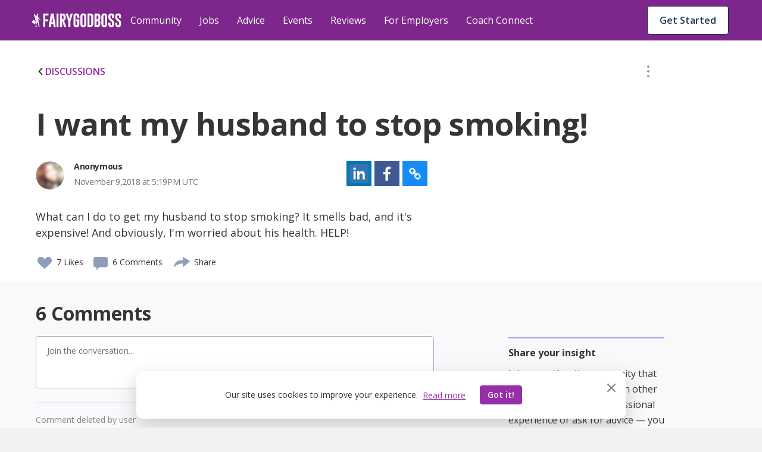

--- FILE ---
content_type: text/html; charset=utf-8
request_url: https://fairygodboss.com/community-discussion/HyDo-SXpX/i-want-my-husband-to
body_size: 65779
content:

        <!DOCTYPE HTML>
        <html lang="en">
        <head prefix="og: http://ogp.me/ns#">
            <meta name="viewport" content="width=device-width, initial-scale=1" />
            <meta charSet="utf-8" />
            <meta http-equiv="Content-Type" content="text/html; charset=utf-8" />
            <meta name="application-name" content="Fairygodboss" />
            
            <meta description="What can I do to get my husband to stop smoking? It smells bad, and it's expensive! And obviously, I'm worried about his health. HELP!" content="Fairygodboss" />
            <title>I want my husband to stop smoking! | Fairygodboss</title>
            
    
    <!-- Google Tag Manager -->
    <script data-cfasync="false" >
        (function(w,d,s,l,i){w[l]=w[l]||[];w[l].push({'gtm.start':
        new Date().getTime(),event:'gtm.js'});var f=d.getElementsByTagName(s)[0],
        j=d.createElement(s),dl=l!='dataLayer'?'&l='+l:'';j.async=true;j.src=
        'https://www.googletagmanager.com/gtm.js?id='+i+dl;f.parentNode.insertBefore(j,f);
        })(window,document,'script','dataLayer','GTM-KPHHR9P');
    </script>
    
    <!-- End Google Tag Manager -->
    <!-- Global site tag (gtag.js) - Google Analytics -->
    <!--<script async src="https://www.googletagmanager.com/gtag/js?id=UA-52626819-1"></script>-->
    <!--<script>-->
    <!--window.dataLayer = window.dataLayer || [];-->
    <!--function gtag(){dataLayer.push(arguments);}-->
    <!--gtag('js', new Date());-->
    <!--gtag('config', 'UA-52626819-1');-->
    <!--</script>-->
     

        
            <link
                rel="preload"
                as="font"
                type="font/woff2"
                href="https://cdn.fairygodboss.com/main/85b8101d394e7380aebf5df6249be0b76cee7de7/assets/fonts/lato/lato-v23-latin-regular.woff2"
                crossOrigin="true"
            />
            <link
                rel="preload"
                href="https://fonts.googleapis.com/css2?family=Open+Sans:wght@300;400;600;700;800&display=swap"
                as="style"
                onload="this.onload=null;this.rel='stylesheet'"
            />
            <noscript>
                <link
                    href="https://fonts.googleapis.com/css2?family=Open+Sans:wght@300;400;600;700;800&display=swap"
                    rel="stylesheet"
                    type="text/css"
                />
            </noscript>
            <link href="https://fonts.googleapis.com/css2?family=Open+Sans:wght@300;400;600;700;800&display=swap" rel="stylesheet">
            
            
            
            <script type="application/javascript">
            window.__GLOBAL_PAGE_STATE__ = {};
            window.__GLOBAL_PAGE_PROPS__ = {"qaStructuredContent":{"type":"QAPage","name":"I want my husband to stop smoking!","text":"What can I do to get my husband to stop smoking? It smells bad, and it's expensive! And obviously, I'm worried about his health. HELP!","answerCount":5,"upvoteCount":7,"dateCreated":"2018-11-09T17:19:27.000Z","author":{"name":"Anonymous"},"suggestedAnswer":[{"text":"Oh man, I sympathize.\n\nQuitting is so hard though.. It's not going to work unless he is really motivated. Is he completely against quitting, or just not convinced it'll work?  \n\nIf you have a kid, they're great for motivating via guilt :D :D ","dateCreated":"2018-11-09T18:23:10.000Z","upvoteCount":2,"authorName":"Anonymous"},{"text":"Hello, yes, I completely agree with you, a person will not quit smoking just like that, this is psychology. For example, I smoked for 12 years and I liked it, I tried to quit this habit, but it didn't help, my friend advised me \u003Ca href='https:\u002F\u002Fthehookahlab.com\u002Fcollections\u002Fal-fakher-hookah-tobacco'\u003EAl Fakher\u003C\u002Fa\u003E to try to replace cigarettes with hookah. It helped me, I don't smoke cigarettes, but I smoke hookah.\n","dateCreated":"2023-02-16T06:58:08.000Z","upvoteCount":0,"authorName":"AndyMoral443"},{"text":"\u003Cp\u003EHello, I have been smoking for 15 years and I don't want to quit, but my father smoked for more than 40 years and quit in one day, I believe that you cannot physically force a person to quit smoking\u003C\u002Fp\u003E","dateCreated":"2023-02-15T21:32:13.000Z","upvoteCount":0,"authorName":"Face Fun"},{"text":"\u003Cp\u003EYes, unfortunately this is a big problem, and the main thing is that he will not stop smoking when he doesn't want to\u003C\u002Fp\u003E","dateCreated":"2023-02-15T20:48:08.000Z","upvoteCount":0,"authorName":"Danny Lane"},{"text":"It's not easy to quit smoking. However, you can find an alternative to smoking and that is vaping. You can also participate in the best vapor choice award to get precious gifts like iPhone 14. How pleasant the vape is revealed in \u003Ca href='https:\u002F\u002Fmyvapereview.com\u002Fvape-giveaway\u002Fvapers-choice-awards-2022\u002F'\u003EInstagram vape giveaway\u003C\u002Fa\u003E Very, very. Ok, there is a lot of sweetness included but this version of the popular Summer fruit is just so tasty! That's awesome to win prizes from the vape contest giving the surveys.\n","dateCreated":"2023-01-19T15:20:34.000Z","upvoteCount":0,"authorName":"Blue Moon"}]},"editorialContentStructuredData":null,"hasBottomBanner":true,"content":{"type":"community-discussion","likes":7,"commentCount":6,"userLiked":false,"userFlagged":false,"hash":"HyDo-SXpX","reactionBar":{"liking":{"icon":"like","enabled":true,"label":"Like","active":false,"showCount":true},"flagging":{"icon":"flag","enabled":true,"label":"Flag","active":false,"showCount":false},"commenting":{"icon":"comment","enabled":true,"label":"","active":true,"showCount":true},"sharing":{"icon":"share","enabled":false,"label":"Share","active":false,"showCount":false}},"shell":"A","canComment":true,"location":"single","didEdit":null,"updatedAt":null,"streamDate":"2018-11-09T17:19:27.000Z","time":"Recently","topic":{"url":"self-care-wellness","isActive":1,"label":"Health"},"group":null,"contentUrl":"\u002Fcommunity-discussion\u002FHyDo-SXpX\u002Fi-want-my-husband-to","moderationOption":{"status":null,"editableFields":["title","description"]},"comments":[{"hash":"KKKmwJbfe","contentType":"community-comment","type":"community-comment","parentHash":"HyDo-SXpX","parentType":"community-discussion","parentContentType":"community-discussion","parentContentHash":"HyDo-SXpX","moderationOption":{"status":{"type":"delete","lastEditDate":"2023-03-16T06:19:57.000Z","source":"user","userId":2514491},"editableFields":["comment"]},"comments":[],"contentDate":"2023-03-16T06:19:52.000Z","commentCount":0,"flaggingEnabled":true,"userFlagged":false,"userLiked":false,"replyOpened":false,"isNew":false},{"hash":"LWgM_Ip02","contentType":"community-comment","type":"community-comment","parentHash":"HyDo-SXpX","parentType":"community-discussion","parentContentType":"community-discussion","parentContentHash":"HyDo-SXpX","moderationOption":{"status":{"type":"delete","lastEditDate":"2023-03-16T06:20:00.000Z","source":"user","userId":2514491},"editableFields":["comment"]},"comments":[],"contentDate":"2023-03-16T06:16:27.000Z","commentCount":0,"flaggingEnabled":true,"userFlagged":false,"userLiked":false,"replyOpened":false,"isNew":false},{"hash":"51Psn_GNx","contentType":"community-comment","type":"community-comment","parentHash":"HyDo-SXpX","parentType":"community-discussion","parentContentType":"community-discussion","parentContentHash":"HyDo-SXpX","moderationOption":{"status":{"type":"edit","lastEditDate":"2023-02-16T06:59:19.000Z","source":"user","userId":2492446},"editableFields":["comment"]},"comments":[],"contentDate":"2023-02-16T06:58:08.000Z","commentCount":0,"flaggingEnabled":true,"isAnon":0,"isVip":null,"comment":"Hello, yes, I completely agree with you, a person will not quit smoking just like that, this is psychology. For example, I smoked for 12 years and I liked it, I tried to quit this habit, but it didn't help, my friend advised me \u003Ca href=\"https:\u002F\u002Fthehookahlab.com\u002Fcollections\u002Fal-fakher-hookah-tobacco\"\u003EAl Fakher\u003C\u002Fa\u003E to try to replace cigarettes with hookah. It helped me, I don't smoke cigarettes, but I smoke hookah.\n","likes":0,"author":{"username":"AndyMoral443","name":"AndyMoral443","hash":"YRdaO0b8n9","image":{"src":"\u002Fuser\u002Fprofile\u002Fcyht9vta1g012f2lbrdq","alt":"AndyMoral443 image"},"credential":null,"userId":2492446,"location":null,"userCommunityData":{},"relation":{"isFollowing":false,"connectionStatus":null},"isHighlightedUser":false,"isVip":null,"publicUrl":"\u002Fusers\u002Fprofile\u002FYRdaO0b8n9\u002Fandymoral443","isCommunityManager":false,"karmaScore":"12"},"time":"Recently","userFlagged":false,"userLiked":false,"replyOpened":false,"isNew":false},{"hash":"Rw_I7h5Gl","contentType":"community-comment","type":"community-comment","parentHash":"HyDo-SXpX","parentType":"community-discussion","parentContentType":"community-discussion","parentContentHash":"HyDo-SXpX","moderationOption":{"status":null,"editableFields":["comment"]},"comments":[],"contentDate":"2023-02-15T21:32:13.000Z","commentCount":0,"flaggingEnabled":true,"isAnon":0,"isVip":null,"comment":"\u003Cp\u003EHello, I have been smoking for 15 years and I don't want to quit, but my father smoked for more than 40 years and quit in one day, I believe that you cannot physically force a person to quit smoking\u003C\u002Fp\u003E","likes":0,"author":{"username":"Face Fun","name":"Face Fun","hash":"VKFG6EgoC2","image":{"src":"user\u002Fprofile\u002Fccydupourwfq92sfcl2s","alt":"Face Fun image"},"credential":null,"userId":2492099,"location":null,"userCommunityData":{},"relation":{"isFollowing":false,"connectionStatus":null},"isHighlightedUser":false,"isVip":null,"publicUrl":"\u002Fusers\u002Fprofile\u002FVKFG6EgoC2\u002Fface-fun","isCommunityManager":false,"karmaScore":"12"},"time":"Recently","userFlagged":false,"userLiked":false,"replyOpened":false,"isNew":false},{"hash":"AiRmOhBAh","contentType":"community-comment","type":"community-comment","parentHash":"HyDo-SXpX","parentType":"community-discussion","parentContentType":"community-discussion","parentContentHash":"HyDo-SXpX","moderationOption":{"status":null,"editableFields":["comment"]},"comments":[],"contentDate":"2023-02-15T20:48:08.000Z","commentCount":0,"flaggingEnabled":true,"isAnon":0,"isVip":null,"comment":"\u003Cp\u003EYes, unfortunately this is a big problem, and the main thing is that he will not stop smoking when he doesn't want to\u003C\u002Fp\u003E","likes":0,"author":{"username":"Danny Lane","name":"Danny Lane","hash":"apgAaQfYQT","image":{"src":"user\u002Fprofile\u002Fcgjfkeany5syhmjfngca","alt":"Danny Lane image"},"credential":null,"userId":2496613,"location":null,"userCommunityData":{},"relation":{"isFollowing":false,"connectionStatus":null},"isHighlightedUser":false,"isVip":null,"publicUrl":"\u002Fusers\u002Fprofile\u002FapgAaQfYQT\u002Fdanny-lane","isCommunityManager":false,"karmaScore":"15"},"time":"Recently","userFlagged":false,"userLiked":false,"replyOpened":false,"isNew":false},{"hash":"b4wIF_pXa","contentType":"community-comment","type":"community-comment","parentHash":"HyDo-SXpX","parentType":"community-discussion","parentContentType":"community-discussion","parentContentHash":"HyDo-SXpX","moderationOption":{"status":{"type":"edit","lastEditDate":"2023-01-19T15:22:10.000Z","source":"user","userId":2390799},"editableFields":["comment"]},"comments":[],"contentDate":"2023-01-19T15:20:34.000Z","commentCount":0,"flaggingEnabled":true,"isAnon":0,"isVip":null,"comment":"It's not easy to quit smoking. However, you can find an alternative to smoking and that is vaping. You can also participate in the best vapor choice award to get precious gifts like iPhone 14. How pleasant the vape is revealed in \u003Ca href=\"https:\u002F\u002Fmyvapereview.com\u002Fvape-giveaway\u002Fvapers-choice-awards-2022\u002F\"\u003EInstagram vape giveaway\u003C\u002Fa\u003E Very, very. Ok, there is a lot of sweetness included but this version of the popular Summer fruit is just so tasty! That's awesome to win prizes from the vape contest giving the surveys.\n","likes":0,"author":{"username":"Blue Moon","name":"Blue Moon","hash":"bbl0jSSKCt","image":{"src":"user\u002Fprofile\u002Fjqmybbb6lcwozuabwkhb","alt":"Blue Moon image"},"credential":null,"userId":2390799,"location":null,"userCommunityData":{},"relation":{"isFollowing":false,"connectionStatus":null},"isHighlightedUser":false,"isVip":null,"publicUrl":"\u002Fusers\u002Fprofile\u002Fbbl0jSSKCt\u002Fblue-moon","isCommunityManager":false,"karmaScore":"30"},"time":"Recently","userFlagged":false,"userLiked":false,"replyOpened":false,"isNew":false},{"hash":"Bkv9x8mT7","contentType":"community-comment","type":"community-comment","parentHash":"HyDo-SXpX","parentType":"community-discussion","parentContentType":"community-discussion","parentContentHash":"HyDo-SXpX","moderationOption":{"status":null,"editableFields":["comment"]},"comments":[{"hash":"HyD6oLDaQ","contentType":"community-comment","type":"community-comment","parentHash":"Bkv9x8mT7","parentType":"community-comment","parentContentType":"community-discussion","parentContentHash":"HyDo-SXpX","moderationOption":{"status":null,"editableFields":["comment"]},"comments":[],"contentDate":"2018-11-12T19:59:58.000Z","commentCount":0,"flaggingEnabled":true,"isAnon":0,"isVip":null,"comment":"Oh, girly,  I sympathize! My ex boyfriend smokes all the time and I'd tell him you need to stop smoking, it's so bad for you. But, he did not even care. Maybe push more on how bad it is for him. He won't try to quit unless he thinks it would be good for him in the end.","likes":0,"author":{"username":"MyKaylaRose16","name":"MyKaylaRose16","hash":"GiSxObDL2nN3","image":{"src":"\u002Fv1\u002Favatar_black_160_vtg7lw.svg","alt":"MyKaylaRose16 image"},"credential":"Email me anytime!   Mcrose2002@gmail.com","userId":35444,"location":null,"userCommunityData":{},"relation":{"isFollowing":false,"connectionStatus":null},"isHighlightedUser":false,"isVip":null,"publicUrl":"\u002Fusers\u002Fprofile\u002FGiSxObDL2nN3\u002Fmykaylarose16","isCommunityManager":false,"karmaScore":"47"},"time":"Recently","userFlagged":false,"userLiked":false,"replyOpened":false,"isNew":false}],"contentDate":"2018-11-09T18:23:10.000Z","commentCount":1,"flaggingEnabled":true,"isAnon":1,"isVip":0,"comment":"Oh man, I sympathize.\n\nQuitting is so hard though.. It's not going to work unless he is really motivated. Is he completely against quitting, or just not convinced it'll work?  \n\nIf you have a kid, they're great for motivating via guilt :D :D ","likes":2,"author":{"username":"Anonymous","name":"Anonymous","image":{"src":"\u002Fv1525721197\u002FuserImages\u002Fblurred-avatar-17.png","alt":"Anonymous Image"},"hash":null,"credential":null,"userId":null,"location":null,"userCommunityData":{},"relation":{"isFollowing":false,"connectionStatus":null},"isHighlightedUser":true,"publicUrl":null,"isCommunityManager":false,"karmaScore":null},"time":"Recently","userFlagged":false,"userLiked":false,"replyOpened":false,"isNew":false}],"isNewPost":true,"lastId":-1,"flaggingEnabled":true,"rawHtml":null,"title":"I want my husband to stop smoking!","description":"What can I do to get my husband to stop smoking? It smells bad, and it's expensive! And obviously, I'm worried about his health. HELP!","isAnon":true,"author":{"username":"Anonymous","name":"Anonymous","image":{"src":"\u002Fv1525721198\u002FuserImages\u002Fblurred-avatar-25.png","alt":"Anonymous Image"},"hash":null,"credential":null,"userId":null,"location":null,"userCommunityData":{},"relation":{"isFollowing":false,"connectionStatus":null},"isHighlightedUser":true,"publicUrl":null,"isCommunityManager":false,"karmaScore":null},"isPaid":false,"paidCompany":null,"category":"standard"},"topics":[{"id":9,"title":"Parenting","url":"parenting","layout":"singleRow","total":830,"isDefault":0,"sponsored":null,"qaDataAttr":"community topic item"},{"id":10,"title":"Career","url":"at-work","layout":"singleRow","total":11812,"isDefault":1,"sponsored":null,"qaDataAttr":"community topic item"},{"id":12,"title":"Diversity & Inclusion","url":"diversity-gender-equality","layout":"singleRow","total":1363,"isDefault":0,"sponsored":null,"qaDataAttr":"community topic item"},{"id":13,"title":"Lifestyle & Relationships","url":"lifestyle-relationships","layout":"singleRow","total":1910,"isDefault":0,"sponsored":null,"qaDataAttr":"community topic item"},{"id":15,"title":"Health","url":"self-care-wellness","layout":"singleRow","total":1122,"isDefault":0,"sponsored":null,"qaDataAttr":"community topic item"},{"id":31,"title":"Management","url":"management-topic-","layout":"singleRow","total":520,"isDefault":0,"sponsored":null,"qaDataAttr":"community topic item"},{"id":20,"title":"News & Entertainment","url":"news-entertainment","layout":"singleRow","total":928,"isDefault":0,"sponsored":null,"qaDataAttr":"community topic item"},{"id":23,"title":"Food","url":"food","layout":"singleRow","total":517,"isDefault":0,"sponsored":null,"qaDataAttr":"community topic item"},{"id":24,"title":"Travel","url":"travel-places","layout":"singleRow","total":382,"isDefault":0,"sponsored":null,"qaDataAttr":"community topic item"},{"id":25,"title":"Money","url":"make-money","layout":"singleRow","total":936,"isDefault":0,"sponsored":null,"qaDataAttr":"community topic item"},{"id":26,"title":"Style & Beauty","url":"style-beauty","layout":"singleRow","total":568,"isDefault":0,"sponsored":null,"qaDataAttr":"community topic item"},{"id":16,"title":"Women In Tech","url":"women-in-tech","layout":"singleRow","total":472,"isDefault":0,"sponsored":null,"qaDataAttr":"community topic item"},{"id":22,"title":"Consulting","url":"consulting","layout":"singleRow","total":296,"isDefault":0,"sponsored":{"src":"\u002Fv1526940748\u002Fproduction\u002Fcompanies\u002F27307\u002Flogo-1526940747.jpg","alt":"Accenture","url":"\u002Fofficial-employer-info\u002Faccenture"},"qaDataAttr":"community topic item"},{"id":27,"title":"Other Stuff","url":"Random","layout":"singleRow","total":1048,"isDefault":0,"sponsored":null,"qaDataAttr":"community topic item"}],"currentTopic":{"id":15,"title":"Health","url":"self-care-wellness","layout":"singleRow","total":1122,"isDefault":0,"sponsored":null,"qaDataAttr":"community topic item"},"isAuthenticated":false,"totalContentNumber":22704,"PAGE_PROPS":{"pageDisplayMode":"USER_DEFAULT","leftRail":{"subscribedTopics":null,"followingCompanies":null,"jobAlerts":null,"joinedGroups":{"groupCount":0,"groups":[]}},"rightRail":[{"type":"job","data":[]},{"type":"companyReview","data":{"hasFollowingCompanies":false,"reviews":[{"company":{"companyId":126559,"companyName":"GAO Tek","companyUrl":"https:\u002F\u002Ffairygodboss.com\u002Fcompany-overview\u002Fgaotek","logo":{"src":"\u002Ficons\u002Fcompany_2x.png","alt":"GAO Tek"},"rating":4.2,"companyEndpoint":"gaotek","url":"gaotek"},"comment":"Working as HR intern in this company,The team was respectful, inclusive, and open to ideas, making it a positive workplace for women to grow and contribute. Overall, GAO TEK  is a great place to gain real-world HR exposure and build a strong foundation for a career in human resources.","reviewId":59557,"reviewUrl":"https:\u002F\u002Ffairygodboss.com\u002Fcompany-reviews\u002Fgaotek"},{"company":{"companyId":126559,"companyName":"GAO Tek","companyUrl":"https:\u002F\u002Ffairygodboss.com\u002Fcompany-overview\u002Fgaotek","logo":{"src":"\u002Ficons\u002Fcompany_2x.png","alt":"GAO Tek"},"rating":4.2,"companyEndpoint":"gaotek","url":"gaotek"},"comment":"Ruhi Mushfiqa. She is very talented. I am very grateful working with her.","reviewId":59555,"reviewUrl":"https:\u002F\u002Ffairygodboss.com\u002Fcompany-reviews\u002Fgaotek"}]}},{"type":"article","data":[{"type":"editorial-content","likes":0,"commentCount":0,"userLiked":false,"userFlagged":false,"hash":"the-best-companies-for-women-in-2025--career-interest-leader","reactionBar":null,"shell":"A","canComment":false,"location":"miniFeed","streamDate":"2026-01-30T20:45:47.959Z","time":"Recently","topic":{"url":"at-work","isActive":1,"label":"Career"},"group":null,"url":"the-best-companies-for-women-in-2025--career-interest-leader","title":"The Best Companies for Women in 2025 - Career Interest Leader","contentImage":{"src":"\u002Farticles_upload\u002Fmain\u002Fwamvg65afzxsnusjya41.png","alt":"Fairygodboss Best Company 2025 image.","title":"Fairygodboss Best Company 2025 image.","credit":"Fairygodboss Best Company 2025 image."},"contentDate":"2026-01-30T09:00:00.000Z","contentUrl":"https:\u002F\u002Ffairygodboss.com\u002Fcareer-topics\u002Fthe-best-companies-for-women-in-2025--career-interest-leader"},{"type":"editorial-content","likes":1,"commentCount":0,"userLiked":false,"userFlagged":false,"hash":"fairygodboss-best-companies-for-women-2025","reactionBar":null,"shell":"A","canComment":false,"location":"miniFeed","streamDate":"2026-01-30T20:45:47.959Z","time":"Recently","topic":{"url":"at-work","isActive":1,"label":"Career"},"group":null,"url":"fairygodboss-best-companies-for-women-2025","title":"Just Announced! The Best Companies for Women in 2025, Shaping Workplaces Where Women Thrive in 2026","contentImage":{"src":"\u002Farticles_upload\u002Fmain\u002Fpqcpu2u7syvniq4blkwo.webp","alt":"Fairygodboss Best Company 2025 image.","title":"Fairygodboss Best Company 2025 image.","credit":"Fairygodboss Best Company 2025 image."},"contentDate":"2026-01-30T09:00:00.000Z","contentUrl":"https:\u002F\u002Ffairygodboss.com\u002Fcareer-topics\u002Ffairygodboss-best-companies-for-women-2025"},{"type":"editorial-content","likes":0,"commentCount":0,"userLiked":false,"userFlagged":false,"hash":"8-companies-invest-in-long-term-career-development-hiring-2026","reactionBar":null,"shell":"A","canComment":false,"location":"miniFeed","streamDate":"2026-01-30T20:45:47.959Z","time":"Recently","topic":{"url":"at-work","isActive":1,"label":"Career"},"group":null,"url":"8-companies-invest-in-long-term-career-development-hiring-2026","title":"These 8 Companies Invest in Long-Term Career Development and They're Hiring in 2026","contentImage":{"src":"\u002Farticles_upload\u002Fmain\u002Flmpfysg8fhfigvolcubg.png","alt":"coworkers sitting working togther in an office, using laptops, smiling","title":"team cowork place","credit":"Canva\u002FFairygodboss Staff"},"contentDate":"2026-01-30T09:00:00.000Z","contentUrl":"https:\u002F\u002Ffairygodboss.com\u002Fcareer-topics\u002F8-companies-invest-in-long-term-career-development-hiring-2026"}]}],"session":{},"csrfToken":"zXvgNu6Z-gXySz92i4mhlMpwi2FRUtz58OVA","sentry":{"enabled":true,"dsn":"https:\u002F\u002F9b2c7017d8a44947b0094d7bb7fad067:4e823c8266b94301b030411b7eea7f16@sentry.io\u002F287163","reactDsn":"https:\u002F\u002Fe5937d4e94844257ad28a65e815c04d0@sentry.io\u002F1233603","token":"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","env":"prod"},"froala":{"apiKey":"MC2B2E2B1lG4J4B16B7D3E6E5C2H4F4gzC-22wmyfmgfjutD6jef=="},"redirectUri":"https:\u002F\u002Ffairygodboss.com\u002Fauth-callback","socialButtons":[{"type":"facebook"},{"type":"google"}],"socialLikes":{"facebook":null,"twitter":null},"featureFlags":{"enableCarmenIpLocationService":false,"internalAuth":true,"disableEmailPasswordRegistration":false,"useEmbedly":true,"fgbOnly":false,"algoliaPlacesTypeahead":false,"onSiteCTA":true,"demographicsFlow":true,"endQuickApplyJobSeekers":true,"quickApplyCompleteEndFeatures":true,"endCandidateDatabaseAccess":true,"noPdlDataEmail":true,"redirectJobsPage":true,"minimizedJobsLeftRail":true,"eventsIsPublicOption":true,"jobsBackToTop":true,"remoteJobFilter":true,"recruiterAccessVRE":true,"newJobCardDesign":true,"urgencyToJobs":true,"convincerToJobs":true,"redisSessions":true,"saveRawLocationResponse":true,"monthlyJobTargetFlag":true,"show2020BestCompaniesBadges":true,"show2021BestCompaniesBadges":true,"show2022BestCompaniesBadges":true,"show2023BestCompaniesBadges":"2023-v2","show2024BestCompaniesBadges":true,"nodeDI":true,"enableSentryFE":false,"unifiedPostBox":true,"enableGoogleCTSSearch":true,"useDirectApply":true,"streamLibertyMetricsJobsJson":false,"jobSearchSettings":true,"sponsoredJobsUtility":true,"jobsSearchCta":true},"meta":{"hostUrl":"https:\u002F\u002Ffairygodboss.com","title":"I want my husband to stop smoking! | Fairygodboss","description":"What can I do to get my husband to stop smoking? It smells bad, and it's expensive! And obviously, I'm worried about his health. HELP!","keywords":"","social":{"twitter":{"url":"https:\u002F\u002Ffairygodboss.com\u002Fcommunity-discussion\u002FHyDo-SXpX\u002Fi-want-my-husband-to","title":"I want my husband to stop smoking! | Fairygodboss","description":"What can I do to get my husband to stop smoking? It smells bad, and it's expensive! And obviously, I'm worried about his health. HELP!","text":"Fairygodboss | Jobs and Company Reviews for Women via @fairygodboss","image":"http:\u002F\u002Fd207ibygpg2z1x.cloudfront.net\u002Fimage\u002Fupload\u002Fc_fill,f_auto,h_630,q_auto,w_1200\u002Fv1\u002FFGB_community_discussion_meta_image_lbpbnd.jpg"},"facebook":{"appId":"311667982694643","url":"https:\u002F\u002Ffairygodboss.com\u002Fcommunity-discussion\u002FHyDo-SXpX\u002Fi-want-my-husband-to","title":"I want my husband to stop smoking! | Fairygodboss","description":"What can I do to get my husband to stop smoking? It smells bad, and it's expensive! And obviously, I'm worried about his health. HELP!","image":"http:\u002F\u002Fd207ibygpg2z1x.cloudfront.net\u002Fimage\u002Fupload\u002Fc_fill,f_auto,h_630,q_auto,w_1200\u002Fv1\u002FFGB_community_discussion_meta_image_lbpbnd.jpg"}},"image":"http:\u002F\u002Fd207ibygpg2z1x.cloudfront.net\u002Fimage\u002Fupload\u002Fc_fill,f_auto,h_630,q_auto,w_1200\u002Fv1\u002FFGB_community_discussion_meta_image_lbpbnd.jpg","canonicalUrl":"https:\u002F\u002Ffairygodboss.com\u002Fcommunity-discussion\u002FHyDo-SXpX\u002Fi-want-my-husband-to"},"url":{"original":"\u002Fcommunity-discussion\u002FHyDo-SXpX\u002Fi-want-my-husband-to","full":"https:\u002F\u002Ffairygodboss.com\u002Fcommunity-discussion\u002FHyDo-SXpX\u002Fi-want-my-husband-to","protocol":"https","host":"fairygodboss.com","path":"\u002Fcommunity-discussion\u002FHyDo-SXpX\u002Fi-want-my-husband-to"},"routes":{"user":{"login":"https:\u002F\u002Ffairygodboss.com\u002Flogin","logout":"https:\u002F\u002Ffairygodboss.com\u002Flogout"}},"headerProps":{"role":null,"isAdmin":false,"baseUrl":"\u002F","currentUrl":"\u002Fcommunity-discussion\u002FHyDo-SXpX\u002Fi-want-my-husband-to","jobProfileSnippet":{"hash":null,"isCompleted":false}},"showLoginWall":true,"masterFeedAdConfig":{"cadence":10,"types":{"desktop":["profile-cta","vcf","leave-review"],"mobile":["profile-cta","vcf","leave-review","suggested-jobs"]}},"chatApiKey":"dxqern5aqgne","streamAnalyticsKey":"cdhdmzdncmdx","streamAnalyticsToken":"eyJ0eXAiOiJKV1QiLCJhbGciOiJIUzI1NiJ9.eyJyZXNvdXJjZSI6ImFuYWx5dGljcyIsImFjdGlvbiI6IioiLCJ1c2VyX2lkIjoiKiJ9.acNaMDMaKHIuXDO8QgJlgHgyUWTccCxQVDiL2i_dexs","objectTypes":{"community-discussion":"CommunityDiscussion","community-link":"CommunityLink","editorial-content":"EditorialContent","community-podcast":"CommunityPodcast","community-photo":"CommunityPhoto","community-comment":"CommunityComment","user":"User","community-group":"CommunityGroup","company":"Company","job-application":"JobApplication"},"chatToken":null,"frontendRouting":false,"quickApplyCompanies":{"42423":{"companyId":42423,"companyUrl":"fairygodboss-inc","companyName":"Fairygodboss Inc.","trackingInfo":null,"industry":"Technology: Consumer Internet","meta_title":"Fairygodboss Inc. employee reviews by women: Pay, Culture, Maternity Leave and More | Fairygodboss","meta_description":"See what women say about working at Fairygodboss Inc., their salaries, maternity leave, benefits, hours and company culture","meta_keyword":"Fairygodboss Inc.: reviews by female employees, women recommend Fairygodboss Inc., salary, benefits, maternity leave, hours, on-site childcare, healthcare, 401-k match, glass ceiling, boys' club, pay gap","rating":4.7,"logo":"\u002FcompanyLogo\u002Ftaczsjvyx4skklgd22lh.png","city":"New York","state":"NY","country":"US","employees_number":"51-200","description":"\u003Cp\u003EFairygodboss is the largest career community for women*. Our mission is to help the women in our community by providing free resources and a safe, inclusive environment for highly motivated women to connect with other career-minded individuals and help one another to succeed. Millions of women visit Fairygodboss for career connections, jobs, community advice, virtual events and hard-to-find intel about how companies treat women.\u003C\u002Fp\u003E\u003Cp\u003E\u003Cem\u003E*\u003Ci data-stringify-type=\"italic\"\u003EFairygodboss is an inclusive community and we welcome all women including cis and trans women. We also welcome all non-binary individuals.\u003C\u002Fi\u003E\u003C\u002Fem\u003E\u003C\u002Fp\u003E","officialCompanyUrl":"https:\u002F\u002Ffairygodboss.com\u002F","companyBlurb":"At Fairygodboss, our mission is to help you create the best career for your life.","promoted":1,"directApplyFlag":"1","jobCount":2,"banner_image":"\u002Femployer\u002Fbanner\u002Fdbzhtkgqq6iwebgl1tuy","image_src":"\u002Femployer\u002Fslides\u002Fqoio9jcln3eavh6fofc4","name":"Fairygodboss Inc.","isSponsor":1,"remoteUrl":"https:\u002F\u002Ffairygodboss.com\u002F","careerUrl":null,"companySize":"51-200","bannerText":null,"reviewCount":31,"slideImages":[{"name":"Fairygodboss Inc."}],"shortConvincer":{"text":"94% say women are treated equally.","badge":{"image":{"src":"v1\u002Ficons\u002Fconvincer-bubble-grey.svg","alt":"badge icon"}}}},"58945":{"companyId":58945,"companyUrl":"toyota-motor-north-america","companyName":"Toyota North America","trackingInfo":null,"industry":"Automotive: Manufacturers","meta_title":"Toyota Motor North America employee reviews by women: Pay, Culture, Maternity Leave and More | Fairygodboss","meta_description":"See what women say about working at Toyota Motor North America, their salaries, maternity leave, benefits, hours and company culture","meta_keyword":"Toyota Motor North America: reviews by female employees, women recommend Toyota Motor North America, salary, benefits, maternity leave, hours, on-site childcare, healthcare, 401-k match, glass ceiling, boys’ club, pay gap","rating":4.2,"logo":"\u002FcompanyLogo\u002Ffipc8ciup8npsz52pckv","city":"Plano","state":"TX","country":"US","employees_number":"10,000+","description":"\u003Cp\u003E\u003Ca name=\"_Hlk13646529\"\u003ERooted in Continuous Improvement and Respect for People, we are committed to cultivating an ever-better world by creating innovative and sustainable mobility solutions for all &mdash; we&rsquo;re going places, together &mdash; powered by our people.\u003C\u002Fa\u003E\u003C\u002Fp\u003E\u003Cp\u003EWe strive to create a company with the best and brightest individuals who are empowered every day to innovate and share our know-how in ways that benefit people, society, and the planet. From engineering, finance, marketing, sales, strategy, IT and many other corporate support areas, we need a wide range of skills to make, sell and finance our global commitment of mobility for all.\u003C\u002Fp\u003E\u003Cp\u003EWhile our journey is a road with many paths, our direction is clear. We are focused on driving toward mobility for all. Our belief in equality, respect and inclusive treatment of all people guides and empowers us to start our impossible. &nbsp;Apply today and come join us on our journey.&nbsp;\u003C\u002Fp\u003E","officialCompanyUrl":"https:\u002F\u002Fwww.toyota.com\u002Fusa\u002Fcareers\u002F","companyBlurb":"While our journey is a road with many paths, our direction is clear. We are focused on driving toward mobility for all.","promoted":1,"directApplyFlag":"1","jobCount":105,"banner_image":"\u002Femployer\u002Fbanner\u002Fcjkcpuiozzhwfbaw5tkh","image_src":"\u002Femployer\u002Fslides\u002Fvtlfdsh8izakyxjtcw1w","name":"Toyota North America","isSponsor":1,"remoteUrl":"https:\u002F\u002Fwww.toyota.com\u002Fusa\u002Fcareers\u002F","careerUrl":null,"companySize":"10,000+","bannerText":"\"I would recommend Toyota to any of my family or friends. Our culture is built on respect for people and that's shown in our culture and all the benefits offered. \"","reviewCount":18,"slideImages":[{"name":"Toyota North America"}],"shortConvincer":{"text":"83% say women are treated equally.","badge":{"image":{"src":"v1\u002Ficons\u002Fconvincer-bubble-grey.svg","alt":"badge icon"}}}}},"abTests":{"sjp":{"name":"sjp","variant":"new_sjp","variantId":"2","metadata":{}},"obt":{"name":"obt","variant":"obt","variantId":"1","metadata":{"user_enrolled":"5000","max_users":"5000","redirect_page":"?obt=true"}},"Missed posts to feed":{"name":"Missed posts to feed","variant":"feed-test-a","variantId":"1","metadata":{"content_pattern":"Editorial,Discussion,Editorial,Discussion,Link","sendgrid_template_id":"d-8ab4b0c92fc14f4da70c9312cc4ca6f7","straight_to_feed":"true"}}},"leadInLogin":false,"isbot":true,"googleClientId":"683298296265-8dfcatd4ag89esso1jep5hm5mae4m2k2.apps.googleusercontent.com","snowplow":{"collectorEndpoint":"track-1.themuse.com","appId":"fgb"}},"recentContent":[{"type":"community-discussion","likes":0,"commentCount":1,"userLiked":false,"userFlagged":false,"hash":"swfKnIdK-","reactionBar":{"liking":{"icon":"like","enabled":true,"label":"Like","active":false,"showCount":true},"flagging":{"icon":"flag","enabled":true,"label":"Flag","active":false,"showCount":false},"commenting":{"icon":"comment","enabled":true,"label":"","showCount":true},"sharing":{"icon":"share","enabled":false,"label":"Share","active":false,"showCount":false}},"shell":"A","canComment":true,"didEdit":null,"updatedAt":null,"streamDate":"2026-01-31T16:37:08.282Z","time":"6 hrs ago","topic":null,"group":null,"contentUrl":"\u002Fcommunity-discussion\u002FswfKnIdK-\u002Fhi-everyone-i-am-looking","moderationOption":{"status":null,"editableFields":["title","description"]},"comments":[],"isNewPost":false,"lastId":-1,"flaggingEnabled":true,"rawHtml":"\u003Cp\u003E\u003Cstrong\u003EHi everyone! I am looking for some advice for my daughter on how to handle a difficult situation that she just faced at work. \u003C\u002Fstrong\u003E\u003C\u002Fp\u003E\u003Cp\u003EFor reference, she has been with this company for 9 years and in her current role for 7 years.\u003C\u002Fp\u003E\u003Cp\u003EShe was recently approached by her District Manager and encouraged to apply for a promotion that would transfer her and her family to a different state. She has worked closely with this DM for 3 years now, and this was the 4th location she has been encouraged to apply for (the other 3 she did not have an interest in because they were not a good fit for her family). A little back story; about 6 months ago her DM asked her to give her a list of her top 5 locations she would be willing to relocate to, so she did. This most recent location was her top preference, so she was extremely excited. In the meantime her Regional Manager (she has only been in her position for 7 months) has started taking away many of her job responsibilities that my daughters Area Manager has been giving her that will prepare her fully for the next step up, saying those responsibilities are \"above her paygrade\" and she is NOT to do them. Her Regional Manager has also told the DM she does not feel like my daughter is ready for the next step up. However, then she will turn around and tell my daughter that she is \"too valuable\" for her to lose, so she will only encourage her to apply for positions in her \"region\".My daughter is the top producer in her position in the company (out of approximately 250 people). \u003C\u002Fp\u003E\u003Cp\u003EMy daughter went through the interview process for the position which consisted of interviewing with the Regional Manager for that location, then his co-Regional Manager because he has only been in his position for 2 months, then the DM, then the Regional manager again. The whole process took almost 2 months (mostly due to the holidays and year-end priorities). She received a call letting her know that she did not get the job. The co-Regional Manager in all of this was her current Regional Manager, and her feedback to the Regional Manager over the position was that my daughter was not ready due to her inexperience with X, Y and Z. X, Y and Z are all responsibilities that she previously took away from my daughter when she said they were above her paygrade, but that my daughter had been performing flawlessly for almost a year under her previous Regional Manager and prior to her current Regional Manager taking over the position. She was heartbroken and angry at the same time. To make matters worse, her Regional Manager then offered her the same position she told the other Regional Manager she was not ready for, in HER region, giving her the choice between 2 different locations. She wouldn't have to interview, it was a done deal. Neither location was on her list and are not areas that she wants to move her family to, for various reasons, so she told her she was not interested. It seems as though, at least in my opinion, as well as her Area Manager's opinion, that her Regional Manager purposely sabbotaged her chance at her dream location so she could keep her in her region. Her Regional Manager KNOWS what she did and now she is scrambling to backtrack and save her own butt because my daughter's Area Manager told her that he wouldn't be surprised if my daughter leaves the company altogether now. She is setting up meetings to have my daughter \"trained\" in things she already knows how to do and promising her \"better\" opportunities.\u003C\u002Fp\u003E\u003Cp\u003EI am unfamiliar with the industry that my daughter works in and what I feel would be proper protocol, I guess, because I told my daughter I felt like she should go directly to the DM and let her know that she has been forbidden from doing all the things she once did and that her Regional Manager blatantly lied about her \"development\". My daughter said that she can't do that because it could reflect poorly on her Area Manager, who has done absolutely everything he can to make sure she is ready to move up, as it would be deemed as \"going above his head\". She did say that he has already scheduled a meeting with the DM to express his concerns over what just happened and how he feels about how my daughter was \"thrown under the bus\" based on a lie. Am I wrong for believing that my daughter should also approach the DM? Does anyone have any advice that I could possibly pass along to my daughter? I am so angry about how she was treated! She has been a loyal and exemplary employee for this company and I almost felt like this turned into a \"bait and switch\" deal. My daughter is so extremely disheartened that I don't know if she will try again for the promotion knowing what her Regional Manager might do to sabbotage her again.\u003C\u002Fp\u003E\u003Cp\u003EI'm sorry this is so long, I wanted to try to explain it the best way I know how. Please, if anything is confusing, ask me and I will try to clarify. I would truly love to be able to offer my daughter some professional advice that might help her to better navigate this.\u003C\u002Fp\u003E\u003Cp\u003ETHANK YOU!!!\u003C\u002Fp\u003E","title":"Hi everyone! I am looking for some advice for my daughter on how to handle a difficult situation that she just faced at work. \n","description":"\nFor reference, she has been with this company for 9 years and in her current role for 7 years. She was recently approached by her District Manager and encouraged to apply for a promotion that would transfer her and her family to a different state. She has worked closely with this DM for 3 years now, and this was the 4th location she has been encouraged to apply for (the other 3 she did not have an interest in because they were not a good fit for her family). \n\nA little back story; about 6 months ago her DM asked her to give her a list of her top 5 locations she would be willing to relocate to, so she did. This most recent location was her top preference, so she was extremely excited. In the meantime her Regional Manager (she has only been in her position for 7 months) has started taking away many of her job responsibilities that my daughters Area Manager has been giving her that will prepare her fully for the next step up, saying those responsibilities are \"above her paygrade\" and she is NOT to do them. Her Regional Manager has also told the DM she does not feel like my daughter is ready for the next step up. However, then she will turn around and tell my daughter that she is \"too valuable\" for her to lose, so she will only encourage her to apply for positions in her \"region\". My daughter is the top producer in her position in the company (out of approximately 250 people).\n\nMy daughter went through the interview process for the position which consisted of interviewing with the Regional Manager for that location, then his co-Regional Manager because he has only been in his position for 2 months, then the DM, then the Regional manager again. The whole process took almost 2 months (mostly due to the holidays and year-end priorities). She received a call letting her know that she did not get the job. The co-Regional Manager in all of this was her current Regional Manager, and her feedback to the Regional Manager over the position was that my daughter was not ready due to her inexperience with X, Y and Z. X, Y and Z are all responsibilities that she previously took away from my daughter when she said they were above her paygrade, but that my daughter had been performing flawlessly for almost a year under her previous Regional Manager and prior to her current Regional Manager taking over the position. She was heartbroken and angry at the same time. To make matters worse, her Regional Manager then offered her the same position she told the other Regional Manager she was not ready for, in HER region, giving her the choice between 2 different locations. She wouldn't have to interview, it was a done deal. Neither location was on her list and are not areas that she wants to move her family to, for various reasons, so she told her she was not interested. \n\nIt seems as though, at least in my opinion, as well as her Area Manager's opinion, that her Regional Manager purposely sabbotaged her chance at her dream location so she could keep her in her region. Her Regional Manager KNOWS what she did and now she is scrambling to backtrack and save her own butt because my daughter's Area Manager told her that he wouldn't be surprised if my daughter leaves the company altogether now. She is setting up meetings to have my daughter \"trained\" in things she already knows how to do and promising her \"better\" opportunities.\n\nI am unfamiliar with the industry that my daughter works in and what I feel would be proper protocol, I guess, because I told my daughter I felt like she should go directly to the DM and let her know that she has been forbidden from doing all the things she once did and that her Regional Manager blatantly lied about her \"development\". My daughter said that she can't do that because it could reflect poorly on her Area Manager, who has done absolutely everything he can to make sure she is ready to move up, as it would be deemed as \"going above his head\". She did say that he has already scheduled a meeting with the DM to express his concerns over what just happened and how he feels about how my daughter was \"thrown under the bus\" based on a lie. \n\nAm I wrong for believing that my daughter should also approach the DM? Does anyone have any advice that I could possibly pass along to my daughter? I am so angry about how she was treated! She has been a loyal and exemplary employee for this company and I almost felt like this turned into a \"bait and switch\" deal. My daughter is so extremely disheartened that I don't know if she will try again for the promotion knowing what her Regional Manager might do to sabbotage her again.\n\nI'm sorry this is so long, I wanted to try to explain it the best way I know how. Please, if anything is confusing, ask me and I will try to clarify. I would truly love to be able to offer my daughter some professional advice that might help her to better navigate this. THANK YOU!!!","isAnon":false,"author":{"username":"Colleen Hanson","name":"Colleen Hanson","hash":"3-yfIvqjkZ","image":{"src":"user\u002Fprofile\u002Fl30mexjggufxeb8rgjqq","alt":"Colleen Hanson image"},"credential":null,"userId":2119792,"location":null,"userCommunityData":{},"relation":{"isFollowing":false,"connectionStatus":null},"isHighlightedUser":false,"publicUrl":"\u002Fusers\u002Fprofile\u002F3-yfIvqjkZ\u002Fcolleen-hanson","isCommunityManager":false,"karmaScore":"1.4k"}},{"type":"community-discussion","likes":1,"commentCount":0,"userLiked":false,"userFlagged":false,"hash":"XK4Dh1FWm","reactionBar":{"liking":{"icon":"like","enabled":true,"label":"Like","active":false,"showCount":true},"flagging":{"icon":"flag","enabled":true,"label":"Flag","active":false,"showCount":false},"commenting":{"icon":"comment","enabled":true,"label":"","showCount":true},"sharing":{"icon":"share","enabled":false,"label":"Share","active":false,"showCount":false}},"shell":"A","canComment":true,"didEdit":null,"updatedAt":null,"streamDate":"2026-01-31T07:22:09.946Z","time":"Today","topic":null,"group":null,"contentUrl":"\u002Fcommunity-discussion\u002FXK4Dh1FWm\u002Fhi-there-i-am-ruth","moderationOption":{"status":null,"editableFields":["title","description"]},"comments":[],"isNewPost":false,"lastId":-1,"flaggingEnabled":true,"rawHtml":"\u003Cp\u003E\u003Cstrong\u003EHi there!! I am Ruth, your reliable right hand behind the scenes. I support busy founders by managing essential administrative tasks, helping them reclaim time and focus on what truly matters. Let us work together\u003C\u002Fstrong\u003E\u003C\u002Fp\u003E","title":"Hi there!! I am Ruth, your reliable right hand behind the scenes. ","description":"I support busy founders by managing essential administrative tasks, helping them reclaim time and focus on what truly matters. Let us work together","isAnon":false,"author":{"username":"ruth onyinkwa","name":"ruth onyinkwa","hash":"0x1pMUd0aT","image":{"src":"user\u002Fprofile\u002Fevrt4qdjynqjllhjnjky","alt":"ruth onyinkwa image"},"credential":null,"userId":3050250,"location":null,"userCommunityData":{},"relation":{"isFollowing":false,"connectionStatus":null},"isHighlightedUser":false,"publicUrl":"\u002Fusers\u002Fprofile\u002F0x1pMUd0aT\u002Fruth-onyinkwa","isCommunityManager":false,"karmaScore":"13"}},{"type":"community-discussion","likes":0,"commentCount":0,"userLiked":false,"userFlagged":false,"hash":"ZTXht7MP2","reactionBar":{"liking":{"icon":"like","enabled":true,"label":"Like","active":false,"showCount":true},"flagging":{"icon":"flag","enabled":true,"label":"Flag","active":false,"showCount":false},"commenting":{"icon":"comment","enabled":true,"label":"","showCount":true},"sharing":{"icon":"share","enabled":false,"label":"Share","active":false,"showCount":false}},"shell":"A","canComment":true,"didEdit":null,"updatedAt":null,"streamDate":"2026-01-31T05:03:17.806Z","time":"Today","topic":null,"group":null,"contentUrl":"\u002Fcommunity-discussion\u002FZTXht7MP2\u002Fsoftware-engineer-with-over-7","moderationOption":{"status":null,"editableFields":["title","description"]},"comments":[],"isNewPost":false,"lastId":-1,"flaggingEnabled":true,"rawHtml":"\u003Cp\u003E\u003Cstrong\u003ESoftware Engineer with over 7 years of experience designing and developing scalable web applications. Strong background in full-stack development, API integration, and performance optimization. Experienced in working with cross-functional teams to deliver reliable, secure, and high-quality software solutions. Passionate about continuous learning and modern technologies.\u003C\u002Fstrong\u003E\u003C\u002Fp\u003E","title":"Software Engineer with over 7 years of experience designing and developing scalable web applications. ","description":"Strong background in full-stack development, API integration, and performance optimization. Experienced in working with cross-functional teams to deliver reliable, secure, and high-quality software solutions. Passionate about continuous learning and modern technologies.","isAnon":false,"author":{"username":"James Odell","name":"James Odell","hash":"-fqnLeAz_Y","image":{"src":"\u002Fuser\u002Fprofile\u002Fhfq4eblxdlbtwxurcdel","alt":"James Odell image"},"credential":"Software Engineer","userId":3050215,"location":null,"userCommunityData":{},"relation":{"isFollowing":false,"connectionStatus":null},"isHighlightedUser":false,"publicUrl":"\u002Fusers\u002Fprofile\u002F-fqnLeAz_Y\u002Fjames-odell","isCommunityManager":false,"karmaScore":"12"}},{"type":"community-discussion","likes":0,"commentCount":0,"userLiked":false,"userFlagged":false,"hash":"UnjMPDTTl","reactionBar":{"liking":{"icon":"like","enabled":true,"label":"Like","active":false,"showCount":true},"flagging":{"icon":"flag","enabled":true,"label":"Flag","active":false,"showCount":false},"commenting":{"icon":"comment","enabled":true,"label":"","showCount":true},"sharing":{"icon":"share","enabled":false,"label":"Share","active":false,"showCount":false}},"shell":"A","canComment":true,"didEdit":null,"updatedAt":null,"streamDate":"2026-01-30T19:54:05.306Z","time":"Recently","topic":null,"group":null,"contentUrl":"\u002Fcommunity-discussion\u002FUnjMPDTTl\u002Fi-am-trying-to-help","moderationOption":{"status":null,"editableFields":["title","description"]},"comments":[],"isNewPost":false,"lastId":-1,"flaggingEnabled":true,"rawHtml":"\u003Cp\u003E\u003Cstrong\u003EI am trying to help a friend’s daughter who got herself in trouble at work., and I hope someone with knowledge can answer a few questions because although I’m an attorney this is not in my wheelhouse. \u003C\u002Fstrong\u003E\u003C\u002Fp\u003E\u003Col\u003E\u003Cli\u003EShe works for a small not for profit that processes records for a larger medical company and after a colleague left she was barely trained in what to do when HIPAA records were requested. She was doing medical billing there before that. She did take an hour-long training that told her she could be criminally liable for not timely turning over patients’ records and she signed a statement that she understood. \u003C\u002Fli\u003E\u003Cli\u003EShe had other obligations on the job and could not keep up with getting HIPAA records out. In fact the only reason she realized there was a problem was because she got a letter stating that a case was going into litigation because the patient didn’t receive their records. \u003C\u002Fli\u003E\u003Cli\u003EScrolling forward she’s been coming to work on her assigned days but was introduced to a security manager. She feels he is investigating her due to the fact as of last week she had to sign in every time she had to access records. No one has said a word to her about losing her job or being criminally liable. \u003C\u002Fli\u003E\u003Cli\u003EWould she be better off to call HR and come clean about what she did or should she simply quit. She’s someone who has somewhat of a mental health history and probably qualifies for SSI\u002FD. Might she be denied those benefits? Should she apply? Is there a benefit to remaining silent as she may ultimately, possibly be criminally charged?\u003C\u002Fli\u003E\u003C\u002Fol\u003E\u003Cp\u003EAll advice would be welcome. Her supervisor works from home and my friend’s daughter had very little formal training on how to do this portion of her work. In fact, no one told her to do with checks coming in to pay for those records, and she just ended up throwing them out as no one told her where to deposit them. Yes she didn’t ask her manager, but for several years no one noticed this was going on or asked her about this. \u003C\u002Fp\u003E\u003Cp\u003EThanks for any insight. \u003C\u002Fp\u003E","title":"I am trying to help a friend’s daughter who got herself in trouble at work, and I hope someone with knowledge can answer a few questions because although I’m an attorney this is not in my wheelhouse. ","description":"\nShe works for a small not for profit that processes records for a larger medical company and after a colleague left she was barely trained in what to do when HIPAA records were requested. She was doing medical billing there before that. She did take an hour-long training that told her she could be criminally liable for not timely turning over patients’ records and she signed a statement that she understood.\n\nShe had other obligations on the job and could not keep up with getting HIPAA records out. In fact the only reason she realized there was a problem was because she got a letter stating that a case was going into litigation because the patient didn’t receive their records. Scrolling forward she’s been coming to work on her assigned days but was introduced to a security manager. She feels he is investigating her due to the fact as of last week she had to sign in every time she had to access records. No one has said a word to her about losing her job or being criminally liable.\n\nWould she be better off to call HR and come clean about what she did or should she simply quit. She’s someone who has somewhat of a mental health history and probably qualifies for SSI\u002FD. Might she be denied those benefits? Should she apply? Is there a benefit to remaining silent as she may ultimately, possibly be criminally charged?\n\nAll advice would be welcome. Her supervisor works from home and my friend’s daughter had very little formal training on how to do this portion of her work. In fact, no one told her to do with checks coming in to pay for those records, and she just ended up throwing them out as no one told her where to deposit them. Yes, she didn’t ask her manager, but for several years no one noticed this was going on or asked her about this.\n\nThanks for any insight.","isAnon":true,"author":{"username":"Anonymous","name":"Anonymous","image":{"src":"\u002Fv1525721198\u002FuserImages\u002Fblurred-avatar-30.png","alt":"Anonymous Image"},"hash":null,"credential":null,"userId":null,"location":null,"userCommunityData":{},"relation":{"isFollowing":false,"connectionStatus":null},"isHighlightedUser":false,"publicUrl":null,"isCommunityManager":false,"karmaScore":null}},{"type":"community-discussion","likes":0,"commentCount":0,"userLiked":false,"userFlagged":false,"hash":"SV1DwbLo2","reactionBar":{"liking":{"icon":"like","enabled":true,"label":"Like","active":false,"showCount":true},"flagging":{"icon":"flag","enabled":true,"label":"Flag","active":false,"showCount":false},"commenting":{"icon":"comment","enabled":true,"label":"","showCount":true},"sharing":{"icon":"share","enabled":false,"label":"Share","active":false,"showCount":false}},"shell":"A","canComment":true,"didEdit":null,"updatedAt":null,"streamDate":null,"time":"Recently","topic":null,"group":null,"contentUrl":"\u002Fcommunity-discussion\u002FSV1DwbLo2\u002Fhi-everyone-i-ve-recently","moderationOption":{"status":null,"editableFields":["title","description"]},"comments":[],"isNewPost":false,"lastId":-1,"flaggingEnabled":true,"rawHtml":"\u003Cp\u003E\u003Cstrong\u003EHi everyone! I’ve recently stepped into the role of managing a spa, and while I absolutely love the idea of creating calm, restorative experiences for guests, the day-to-day logistics have totally overwhelmed me . Between juggling multiple staff schedules, handling bookings for massages, facials, and other treatments, managing cancellations and no-shows, and keeping track of client preferences and payments, I’m spending more time wrestling with admin than improving the guest experience. I’ve tried using separate calendars and manual tracking, but it’s such a mess — there are double bookings, confusion over available time slots, and angry clients asking why they didn’t get a reminder. I know there must be something out there that helps spa managers work more efficiently and professionally. Does anyone here use a real system that streamlines appointments, staff calendars, payments, and client records all in one place?\u003C\u002Fstrong\u003E\u003C\u002Fp\u003E","title":"Hi everyone! I’ve recently stepped into the role of managing a spa, and while I absolutely love the idea of creating calm, restorative experiences for guests, the day-to-day logistics have totally overwhelmed me. ","description":"Between juggling multiple staff schedules, handling bookings for massages, facials, and other treatments, managing cancellations and no-shows, and keeping track of client preferences and payments, I’m spending more time wrestling with admin than improving the guest experience. \n\nI’ve tried using separate calendars and manual tracking, but it’s such a mess — there are double bookings, confusion over available time slots, and angry clients asking why they didn’t get a reminder. I know there must be something out there that helps spa managers work more efficiently and professionally. Does anyone here use a real system that streamlines appointments, staff calendars, payments, and client records all in one place?","isAnon":false,"author":{"username":"QUEEN TEREN","name":"QUEEN TEREN","hash":"mAqpzLvlI2","image":{"src":"user\u002Fprofile\u002Fgrhhksggllqmsikouffp","alt":"QUEEN TEREN image"},"credential":null,"userId":3050147,"location":null,"userCommunityData":{},"relation":{"isFollowing":false,"connectionStatus":null},"isHighlightedUser":false,"publicUrl":"\u002Fusers\u002Fprofile\u002FmAqpzLvlI2\u002Fqueen-teren","isCommunityManager":false,"karmaScore":"12"}},{"type":"community-link","likes":0,"commentCount":0,"userLiked":false,"userFlagged":false,"hash":"d8ygDXGht","reactionBar":{"liking":{"icon":"like","enabled":true,"label":"Like","active":false,"showCount":true},"flagging":{"icon":"flag","enabled":true,"label":"Flag","active":false,"showCount":false},"commenting":{"icon":"comment","enabled":true,"label":"","showCount":true},"sharing":{"icon":"share","enabled":false,"label":"Share","active":false,"showCount":false}},"shell":"A","canComment":true,"didEdit":null,"updatedAt":null,"streamDate":"2026-01-30T18:46:27.772Z","time":"Recently","topic":null,"group":null,"contentUrl":"\u002Fcommunity-link\u002Fd8ygDXGht\u002Fcalifornia-pay-transparency-in-2026","moderationOption":{"status":null,"editableFields":["description"]},"comments":[],"isNewPost":false,"lastId":-1,"flaggingEnabled":true,"rawHtml":"\u003Cp\u003E\u003Cstrong\u003EStarting January 2026, California employers are no longer allowed to ask salary history questions in interviews.\u003C\u002Fstrong\u003E\u003C\u002Fp\u003E\u003Cp\u003EThis is important information for California job seekers. As of 2026, employers with 15+ employees must disclose salary ranges in job postings, and salary history questions are no longer allowed. Below is a clear overview of the new pay transparency standards.\u003C\u002Fp\u003E\u003Cp\u003E\u003Ca href=\"https:\u002F\u002Fwww.market-connections.net\u002Fblog\u002Fcalifornia-pay-transparency-in-2026\" target=\"_blank\"\u003Ehttps:\u002F\u002Fwww.market-connections.net\u002Fblog\u002Fcalifornia-pay-transparency-in-2026\u003C\u002Fa\u003E\u003C\u002Fp\u003E","isAnon":0,"description":"Starting January 2026, California employers are no longer allowed to ask salary history questions in interviews.\n\nThis is important information for California job seekers. As of 2026, employers with 15+ employees must disclose salary ranges in job postings, and salary history questions are no longer allowed. Below is a clear overview of the new pay transparency standards.\nhttps:\u002F\u002Fwww.market-connections.net\u002Fblog\u002Fcalifornia-pay-transparency-in-2026","comment":"Starting January 2026, California employers are no longer allowed to ask salary history questions in interviews.\n\nThis is important information for California job seekers. As of 2026, employers with 15+ employees must disclose salary ranges in job postings, and salary history questions are no longer allowed. Below is a clear overview of the new pay transparency standards.\nhttps:\u002F\u002Fwww.market-connections.net\u002Fblog\u002Fcalifornia-pay-transparency-in-2026","url":"https:\u002F\u002Fwww.market-connections.net\u002Fblog\u002Fcalifornia-pay-transparency-in-2026","author":{"username":"Mandy Fard, Executive Recruiter, Certified Resume Writer","name":"Mandy Fard, Executive Recruiter, Certified Resume Writer","hash":"v_YBZUCI3gwW","image":{"src":"\u002Fuser\u002Fprofile\u002Faksg0u0wxcgzdfbzldfb","alt":"Mandy Fard, Executive Recruiter, Certified Resume Writer image"},"credential":"Career Coach, Recruiter, Certified Resume Writer","userId":993739,"location":null,"userCommunityData":{},"relation":{"isFollowing":false,"connectionStatus":null},"isHighlightedUser":false,"publicUrl":"\u002Fusers\u002Fprofile\u002Fv_YBZUCI3gwW\u002Fmandy-fard-executive-recruiter-certified-resume-writer","isCommunityManager":false,"karmaScore":"143"},"link":{"previewTitle":"market-connections.net","previewDescription":"California Pay Transparency in 2026","previewImage":{"src":"prod\u002Fcommunity\u002Flink_uploads\u002Fqabwr1mijpnr4q3exsr2","alt":"market-connections.net's preview image"},"embedHtml":null,"externalUrl":"https:\u002F\u002Fwww.market-connections.net\u002Fblog\u002Fcalifornia-pay-transparency-in-2026"}},{"type":"community-discussion","likes":0,"commentCount":0,"userLiked":false,"userFlagged":false,"hash":"ckbGldmKs","reactionBar":{"liking":{"icon":"like","enabled":true,"label":"Like","active":false,"showCount":true},"flagging":{"icon":"flag","enabled":true,"label":"Flag","active":false,"showCount":false},"commenting":{"icon":"comment","enabled":true,"label":"","showCount":true},"sharing":{"icon":"share","enabled":false,"label":"Share","active":false,"showCount":false}},"shell":"A","canComment":true,"didEdit":null,"updatedAt":null,"streamDate":"2026-01-30T17:23:08.443Z","time":"Recently","topic":null,"group":null,"contentUrl":"\u002Fcommunity-discussion\u002FckbGldmKs\u002Fany-advice-on-dealing-with","moderationOption":{"status":null,"editableFields":["title","description"]},"comments":[],"isNewPost":false,"lastId":-1,"flaggingEnabled":true,"rawHtml":"\u003Cp\u003E\u003Cstrong\u003EAny advice on dealing with a coworker in another department who thinks it's her way or the highway? She has chastised me, yelled at me, ignored me,  directed me, and has been extremely rude and demeaning. I set boundaries with her and she just started talking to me again after only e-mail communication (with my director and hers cc’d) for the past 2 months. I instinctively dislike people with her personality type so I know I challenge her which makes it worse. I have focused on my behavior and have simply started saying, ‘Im not engaging in a discussion with you when you communicate in a condescending and demanding manner.” I have 3 interactions that were so bad I documented them. Example: I send our claims up to her for the check runs. Used some old paper clips. She brought the handful down and threw them on my desk saying, “don't ever use these shitty paper clips again, understand?’ and she turn d around and left. I was so shocked I didn't respond to that one. Just wondering if this hive mind has advice because I am always on guard with her. I would like to have a professional, non confrontational relationship with her but I simply am counting the days to her retirement.\u003C\u002Fstrong\u003E\u003C\u002Fp\u003E","title":"Any advice on dealing with a coworker in another department who thinks it's her way or the highway? ","description":"She has chastised me, yelled at me, ignored me,  directed me, and has been extremely rude and demeaning. I set boundaries with her and she just started talking to me again after only e-mail communication (with my director and hers cc’d) for the past 2 months. I instinctively dislike people with her personality type so I know I challenge her which makes it worse. \n\nI have focused on my behavior and have simply started saying, ‘Im not engaging in a discussion with you when you communicate in a condescending and demanding manner.” I have 3 interactions that were so bad I documented them. Example: I send our claims up to her for the check runs. Used some old paper clips. She brought the handful down and threw them on my desk saying, “don't ever use these shitty paper clips again, understand?’ and she turn d around and left. I was so shocked I didn't respond to that one. \n\nJust wondering if this hive mind has advice because I am always on guard with her. I would like to have a professional, non confrontational relationship with her but I simply am counting the days to her retirement.","isAnon":true,"author":{"username":"Anonymous","name":"Anonymous","image":{"src":"\u002Fv1525721196\u002FuserImages\u002Fblurred-avatar-23.png","alt":"Anonymous Image"},"hash":null,"credential":null,"userId":null,"location":null,"userCommunityData":{},"relation":{"isFollowing":false,"connectionStatus":null},"isHighlightedUser":false,"publicUrl":null,"isCommunityManager":false,"karmaScore":null}},{"type":"community-discussion","likes":0,"commentCount":0,"userLiked":false,"userFlagged":false,"hash":"zgc0t0_1m","reactionBar":{"liking":{"icon":"like","enabled":true,"label":"Like","active":false,"showCount":true},"flagging":{"icon":"flag","enabled":true,"label":"Flag","active":false,"showCount":false},"commenting":{"icon":"comment","enabled":true,"label":"","showCount":true},"sharing":{"icon":"share","enabled":false,"label":"Share","active":false,"showCount":false}},"shell":"A","canComment":true,"didEdit":null,"updatedAt":null,"streamDate":"2026-01-30T16:00:36.872Z","time":"Recently","topic":null,"group":null,"contentUrl":"\u002Fcommunity-discussion\u002Fzgc0t0_1m\u002Ffor-anyone-who-is-age","moderationOption":{"status":null,"editableFields":["title","description"]},"comments":[],"isNewPost":false,"lastId":-1,"flaggingEnabled":true,"rawHtml":"\u003Cp\u003E\u003Cstrong\u003EFor anyone who is age 50+,  if you could travel back in time to advise your 20-something self regarding careers and you would not change history in a negative way (i.e. if you have kids\u002Fgrandkids, that would not change), what would you tell yourself?  Would you choose the same career you started in?  Why or why not?  What do you know now that you wish you knew back in your 20s?\u003C\u002Fstrong\u003E\u003C\u002Fp\u003E","title":"For anyone who is age 50+,  if you could travel back in time to advise your 20-something self regarding careers and you would not change history in a negative way (i.e. if you have kids\u002Fgrandkids, that would not change), what would you tell yourself?  ","description":"Would you choose the same career you started in?  Why or why not?  What do you know now that you wish you knew back in your 20s?","isAnon":true,"author":{"username":"Anonymous","name":"Anonymous","image":{"src":"\u002Fv1525721195\u002FuserImages\u002Fblurred-avatar-08.png","alt":"Anonymous Image"},"hash":null,"credential":null,"userId":null,"location":null,"userCommunityData":{},"relation":{"isFollowing":false,"connectionStatus":null},"isHighlightedUser":false,"publicUrl":null,"isCommunityManager":false,"karmaScore":null}},{"type":"community-discussion","likes":0,"commentCount":0,"userLiked":false,"userFlagged":false,"hash":"8ewaFmGs2","reactionBar":{"liking":{"icon":"like","enabled":true,"label":"Like","active":false,"showCount":true},"flagging":{"icon":"flag","enabled":true,"label":"Flag","active":false,"showCount":false},"commenting":{"icon":"comment","enabled":true,"label":"","showCount":true},"sharing":{"icon":"share","enabled":false,"label":"Share","active":false,"showCount":false}},"shell":"A","canComment":true,"didEdit":null,"updatedAt":null,"streamDate":"2026-01-29T21:15:31.501Z","time":"Recently","topic":null,"group":null,"contentUrl":"\u002Fcommunity-discussion\u002F8ewaFmGs2\u002Fwho-does-hr-go-to","moderationOption":{"status":null,"editableFields":["title","description"]},"comments":[],"isNewPost":false,"lastId":-1,"flaggingEnabled":true,"rawHtml":"\u003Cp\u003E\u003Cstrong\u003EWho does HR go to? Let’s play the game.\u003C\u002Fstrong\u003E\u003C\u002Fp\u003E\u003Cp\u003EHR colleagues— and all advice welcomed (besides “find another job,” which is already in motion).\u003C\u002Fp\u003E\u003Cp\u003EI’m an HR leader operating as a department of one, reporting directly to the top executive in a small-to-midsize organization. I’m a trusted advisor and part of the senior leadership team, with responsibilities that include enterprise people strategy, long-range planning, succession planning, executive advising, workforce planning, and leading organization-wide initiatives such as the development and rollout of our core values, yet the only one without a VP title.\u003C\u002Fp\u003E\u003Cp\u003EHere’s the dilemma I’m struggling with:\u003C\u002Fp\u003E\u003Cp\u003EMultiple senior leaders have raised concerns with me about perceived unfair or biased treatment by the top executive. Independently, I’ve observed a pattern where performance concerns are addressed more directly and publicly with certain leaders, while similar performance gaps from others are handled more passively or favorably. This inconsistency has been difficult to witness and raises concerns about equity, psychological safety, and credibility in the performance management process.\u003C\u002Fp\u003E\u003Cp\u003EAs HR, I’m frequently asked for guidance on how to address these performance concerns, yet there is resistance to formal documentation, clear expectations, or consistent follow-through. At the same time, I hold information that shows uneven application of standards across leaders, which puts me in a challenging ethical position.\u003C\u002Fp\u003E\u003Cp\u003EComplicating this further, influence within the organization appears concentrated within certain functions, affecting how feedback, compensation, and advancement decisions are made. I’ve experienced feedback tied more to cross-functional dynamics than to my actual performance, without clear expectations or guidance on what “better collaboration” should look like.\u003C\u002Fp\u003E\u003Cp\u003EI’m not sharing this to assign blame, but to ask from an ethical HR lens:\u003C\u002Fp\u003E\u003Cp\u003EHow do you continue to support leadership as HR when you observe patterns of inconsistency or potential bias, yet lack the authority to correct them directly?\u003C\u002Fp\u003E\u003Cp\u003EHow do you maintain integrity, objectivity, and trust—both with leadership and with employees—when fairness does not appear to be applied evenly?\u003C\u002Fp\u003E\u003Cp\u003EAnd how do you protect your own professional credibility while still fulfilling the role of trusted advisor?\u003C\u002Fp\u003E\u003Cp\u003EWho does HR go too or can talk to about these concerns and issues\u003C\u002Fp\u003E\u003Cp\u003EI appreciate perspectives from those who’ve navigated similar dynamics. \u003C\u002Fp\u003E\u003Cp\u003EThank you.\u003C\u002Fp\u003E","title":"Who does HR go to? Let’s play the game.\n","description":"\nHR colleagues— and all advice welcomed (besides “find another job,” which is already in motion).\n\nI’m an HR leader operating as a department of one, reporting directly to the top executive in a small-to-midsize organization. I’m a trusted advisor and part of the senior leadership team, with responsibilities that include enterprise people strategy, long-range planning, succession planning, executive advising, workforce planning, and leading organization-wide initiatives such as the development and rollout of our core values, yet the only one without a VP title.\n\nHere’s the dilemma I’m struggling with:\n\nMultiple senior leaders have raised concerns with me about perceived unfair or biased treatment by the top executive. Independently, I’ve observed a pattern where performance concerns are addressed more directly and publicly with certain leaders, while similar performance gaps from others are handled more passively or favorably. This inconsistency has been difficult to witness and raises concerns about equity, psychological safety, and credibility in the performance management process.\n\nAs HR, I’m frequently asked for guidance on how to address these performance concerns, yet there is resistance to formal documentation, clear expectations, or consistent follow-through. At the same time, I hold information that shows uneven application of standards across leaders, which puts me in a challenging ethical position.\n\nComplicating this further, influence within the organization appears concentrated within certain functions, affecting how feedback, compensation, and advancement decisions are made. I’ve experienced feedback tied more to cross-functional dynamics than to my actual performance, without clear expectations or guidance on what “better collaboration” should look like.\n\nI’m not sharing this to assign blame, but to ask from an ethical HR lens:\n\nHow do you continue to support leadership as HR when you observe patterns of inconsistency or potential bias, yet lack the authority to correct them directly?\nHow do you maintain integrity, objectivity, and trust—both with leadership and with employees—when fairness does not appear to be applied evenly?\nAnd how do you protect your own professional credibility while still fulfilling the role of trusted advisor?\n\nWho does HR go too or can talk to about these concerns and issues\n\nI appreciate perspectives from those who’ve navigated similar dynamics.\n\nThank you.","isAnon":true,"author":{"username":"Anonymous","name":"Anonymous","image":{"src":"\u002Fv1525721196\u002FuserImages\u002Fblurred-avatar-11.png","alt":"Anonymous Image"},"hash":null,"credential":null,"userId":null,"location":null,"userCommunityData":{},"relation":{"isFollowing":false,"connectionStatus":null},"isHighlightedUser":false,"publicUrl":null,"isCommunityManager":false,"karmaScore":null}},{"type":"community-photo","likes":0,"commentCount":0,"userLiked":false,"userFlagged":false,"hash":"Ai-kdcQwL","reactionBar":{"liking":{"icon":"like","enabled":true,"label":"Like","active":false,"showCount":true},"flagging":{"icon":"flag","enabled":true,"label":"Flag","active":false,"showCount":false},"commenting":{"icon":"comment","enabled":true,"label":"","showCount":true},"sharing":{"icon":"share","enabled":false,"label":"Share","active":false,"showCount":false}},"shell":"A","canComment":true,"didEdit":null,"updatedAt":null,"streamDate":"2026-01-29T15:45:19.180Z","time":"Recently","topic":null,"group":null,"contentUrl":"\u002Fcommunity-photo\u002FAi-kdcQwL\u002Fone-thing-i-work-on","moderationOption":{"status":null,"editableFields":["title"]},"comments":[],"isNewPost":false,"lastId":-1,"flaggingEnabled":true,"description":"One thing I work on early with clients when it comes to salary negotiation is this: Own what you want.\n \nDo not tiptoe around the number.\nDo not apologize for having one.\nDo not shrink it because you are afraid of being told no.\n\nYes, your ask needs to be grounded in reality.\nYes, it should be backed by data, performance, and market context.\nBut fear is not a strategy.\n\nSalary conversations are often the most avoided part of the job search and interview process. And ironically, when done the right way, they are usually far easier than people expect.\n\nClear. Calm. Prepared.\nThat combination changes everything.\n\nSo I’m curious…\nWhat part of salary negotiation makes you hesitate the most right now?\n\nhttps:\u002F\u002Fwww.linkedin.com\u002Fposts\u002Fmelaniemitchellwexler_one-thing-i-work-on-early-with-clients-when-activity-7422643442083880961-5o44?utm_source=share&utm_medium=member_desktop&rcm=ACoAAAE7zOABz83nZb53qdeC66Dyj4MTQ6Hhhqw","rawHtml":"\u003Cp\u003EOne thing I work on early with clients when it comes to salary negotiation is this: Own what you want.\u003C\u002Fp\u003E\u003Cp\u003EDo not tiptoe around the number.\u003C\u002Fp\u003E\u003Cp\u003EDo not apologize for having one.\u003C\u002Fp\u003E\u003Cp\u003EDo not shrink it because you are afraid of being told no.\u003C\u002Fp\u003E\u003Cp\u003EYes, your ask needs to be grounded in reality.\u003C\u002Fp\u003E\u003Cp\u003EYes, it should be backed by data, performance, and market context.\u003C\u002Fp\u003E\u003Cp\u003EBut fear is not a strategy.\u003C\u002Fp\u003E\u003Cp\u003ESalary conversations are often the most avoided part of the job search and interview process. And ironically, when done the right way, they are usually far easier than people expect.\u003C\u002Fp\u003E\u003Cp\u003EClear. Calm. Prepared.\u003C\u002Fp\u003E\u003Cp\u003EThat combination changes everything.\u003C\u002Fp\u003E\u003Cp\u003ESo I’m curious…\u003C\u002Fp\u003E\u003Cp\u003EWhat part of salary negotiation makes you hesitate the most right now?\u003C\u002Fp\u003E\u003Cp\u003E\u003Ca href=\"https:\u002F\u002Fwww.linkedin.com\u002Fposts\u002Fmelaniemitchellwexler_one-thing-i-work-on-early-with-clients-when-activity-7422643442083880961-5o44?utm_source=share&amp;utm_medium=member_desktop&amp;rcm=ACoAAAE7zOABz83nZb53qdeC66Dyj4MTQ6Hhhqw\" target=\"_blank\"\u003Ehttps:\u002F\u002Fwww.linkedin.com\u002Fposts\u002Fmelaniemitchellwexler_one-thing-i-work-on-early-with-clients-when-activity-7422643442083880961-5o44?utm_source=share&amp;utm_medium=member_desktop&amp;rcm=ACoAAAE7zOABz83nZb53qdeC66Dyj4MTQ6Hhhqw\u003C\u002Fa\u003E\u003C\u002Fp\u003E","image":{"src":"\u002Fcommunity\u002Fur7chzjsr4qpftbcbaou","alt":"\u002Fcommunity\u002Fur7chzjsr4qpftbcbaou-image"},"isAnon":0,"author":{"username":"Melanie Wexler","name":"Melanie Wexler","hash":"aoPFRV5QQw","image":{"src":"\u002Fuser\u002Fprofile\u002Fgl49mmztbcb453tdehxs","alt":"Melanie Wexler image"},"credential":"Career Coach | Executive Transitions Leader ","userId":1910264,"location":null,"userCommunityData":{},"relation":{"isFollowing":false,"connectionStatus":null},"isHighlightedUser":false,"publicUrl":"\u002Fusers\u002Fprofile\u002FaoPFRV5QQw\u002Fmelanie-wexler","isCommunityManager":false,"karmaScore":"320"}},{"type":"community-discussion","likes":0,"commentCount":0,"userLiked":false,"userFlagged":false,"hash":"6KQ7e6xJ-","reactionBar":{"liking":{"icon":"like","enabled":true,"label":"Like","active":false,"showCount":true},"flagging":{"icon":"flag","enabled":true,"label":"Flag","active":false,"showCount":false},"commenting":{"icon":"comment","enabled":true,"label":"","showCount":true},"sharing":{"icon":"share","enabled":false,"label":"Share","active":false,"showCount":false}},"shell":"A","canComment":true,"didEdit":null,"updatedAt":null,"streamDate":"2026-01-29T14:36:10.559Z","time":"Recently","topic":null,"group":null,"contentUrl":"\u002Fcommunity-discussion\u002F6KQ7e6xJ-\u002Flooking-for-small-freelance-roles","moderationOption":{"status":null,"editableFields":["title","description"]},"comments":[],"isNewPost":false,"lastId":-1,"flaggingEnabled":true,"rawHtml":"\u003Cp\u003E\u003Cstrong\u003E Looking for small freelance roles in biotech\u002Fpharma - does this exist\u003C\u002Fstrong\u003E?\u003C\u002Fp\u003E\u003Cp\u003E\u003Cspan\u003E﻿\u003C\u002Fspan\u003EI'm a few weeks into a career break (aka stay-at-home parent life) after working in biotech\u002Fpharma. I love being home with my kids, but I already miss using my professional brain.\u003C\u002Fp\u003E\u003Cp\u003EI'm looking for something ~5–10 hours\u002Fweek to stay mentally in the game - small projects like lit reviews, medical writing, data analysis, etc.\u003C\u002Fp\u003E\u003Cp\u003EIs anyone familiar with a company that connects women in this industry looking for small micro freelance jobs?\u003C\u002Fp\u003E\u003Cp\u003EIf you’re in a similar boat, how are you keeping your “science brain” alive? \u003C\u002Fp\u003E","title":"Looking for small freelance roles in biotech\u002Fpharma - does this exist?\n","description":"\nI'm a few weeks into a career break (aka stay-at-home parent life) after working in biotech\u002Fpharma. I love being home with my kids, but I already miss using my professional brain.\n\nI'm looking for something ~5–10 hours\u002Fweek to stay mentally in the game - small projects like lit reviews, medical writing, data analysis, etc. Is anyone familiar with a company that connects women in this industry looking for small micro freelance jobs? If you’re in a similar boat, how are you keeping your “science brain” alive?","isAnon":true,"author":{"username":"Anonymous","name":"Anonymous","image":{"src":"\u002Fv1525721198\u002FuserImages\u002Fblurred-avatar-26.png","alt":"Anonymous Image"},"hash":null,"credential":null,"userId":null,"location":null,"userCommunityData":{},"relation":{"isFollowing":false,"connectionStatus":null},"isHighlightedUser":false,"publicUrl":null,"isCommunityManager":false,"karmaScore":null}},{"type":"community-discussion","likes":11,"commentCount":4,"userLiked":false,"userFlagged":false,"hash":"_3t-Aki38","reactionBar":{"liking":{"icon":"like","enabled":true,"label":"Like","active":false,"showCount":true},"flagging":{"icon":"flag","enabled":true,"label":"Flag","active":false,"showCount":false},"commenting":{"icon":"comment","enabled":true,"label":"","showCount":true},"sharing":{"icon":"share","enabled":false,"label":"Share","active":false,"showCount":false}},"shell":"A","canComment":true,"didEdit":null,"updatedAt":null,"streamDate":"2026-01-29T14:11:33.162Z","time":"Recently","topic":null,"group":null,"contentUrl":"\u002Fcommunity-discussion\u002F_3t-Aki38\u002Fjob-searching-has-been-one","moderationOption":{"status":null,"editableFields":["title","description"]},"comments":[],"isNewPost":false,"lastId":-1,"flaggingEnabled":true,"rawHtml":"\u003Cp\u003EJob searching has been one of the hardest seasons of my career.\u003C\u002Fp\u003E\u003Cp\u003EI’ve applied. I’ve interviewed. I’ve followed up. I’ve rewritten my résumé more times than I can count.\u003C\u002Fp\u003E\u003Cp\u003ESome days are encouraging. Others are exhausting. Rejection emails pile up—or worse, silence.\u003C\u002Fp\u003E\u003Cp\u003EStill, I keep showing up.\u003C\u002Fp\u003E\u003Cp\u003EI bring real experience supporting clients, working with data, improving processes, and quickly learning new systems. I’ve solved problems under pressure and helped teams run better behind the scenes. Those skills didn’t disappear because the market got tough.\u003C\u002Fp\u003E\u003Cp\u003EI’m sharing this not for sympathy—but for connection. If you know of teams looking for someone dependable, detail-oriented, and ready to contribute from day one, I’d love to talk. Even a conversation helps.\u003C\u002Fp\u003E\u003Cp\u003ETo anyone else in the search: you’re not failing. You’re navigating something hard. Keep going.\u003C\u002Fp\u003E\u003Cp\u003ESuppose you are looking for someone like me who is dedicated to their job and responsibilities. Please request a copy of my résumé to review.\u003C\u002Fp\u003E","title":"Job searching has been one of the hardest seasons of my career.\n","description":"I’ve applied. I’ve interviewed. I’ve followed up. I’ve rewritten my résumé more times than I can count. Some days are encouraging. Others are exhausting. Rejection emails pile up—or worse, silence.\n\nStill, I keep showing up. I bring real experience supporting clients, working with data, improving processes, and quickly learning new systems. I’ve solved problems under pressure and helped teams run better behind the scenes. Those skills didn’t disappear because the market got tough.\n\nI’m sharing this not for sympathy—but for connection. If you know of teams looking for someone dependable, detail-oriented, and ready to contribute from day one, I’d love to talk. Even a conversation helps.\n\nTo anyone else in the search: you’re not failing. You’re navigating something hard. Keep going. Suppose you are looking for someone like me who is dedicated to their job and responsibilities. Please request a copy of my résumé to review.","isAnon":true,"author":{"username":"Anonymous","name":"Anonymous","image":{"src":"\u002Fv1525721196\u002FuserImages\u002Fblurred-avatar-03.png","alt":"Anonymous Image"},"hash":null,"credential":null,"userId":null,"location":null,"userCommunityData":{},"relation":{"isFollowing":false,"connectionStatus":null},"isHighlightedUser":false,"publicUrl":null,"isCommunityManager":false,"karmaScore":null}},{"type":"community-discussion","likes":2,"commentCount":1,"userLiked":false,"userFlagged":false,"hash":"YTClSa_Cx","reactionBar":{"liking":{"icon":"like","enabled":true,"label":"Like","active":false,"showCount":true},"flagging":{"icon":"flag","enabled":true,"label":"Flag","active":false,"showCount":false},"commenting":{"icon":"comment","enabled":true,"label":"","showCount":true},"sharing":{"icon":"share","enabled":false,"label":"Share","active":false,"showCount":false}},"shell":"A","canComment":true,"didEdit":null,"updatedAt":null,"streamDate":"2026-01-29T13:26:21.031Z","time":"Recently","topic":null,"group":null,"contentUrl":"\u002Fcommunity-discussion\u002FYTClSa_Cx\u002Flow-wlb-and-autonomy\n","moderationOption":{"status":null,"editableFields":["title","description"]},"comments":[],"isNewPost":false,"lastId":-1,"flaggingEnabled":true,"rawHtml":"\u003Cp\u003E\u003Cstrong\u003ELow WLB and autonomy\u003C\u002Fstrong\u003E\u003C\u002Fp\u003E\u003Cp\u003EI recently started a job and am really not sure what to how to handle certain things. \u003C\u002Fp\u003E\u003Cp\u003EFirstly, 2 of the people on my team are workaholics. I see them on Slack all hours of the night. They leave messages at midnight and tag the whole channel. I have notifications turned off outside of business hours but this seems like a cultural thing. Nobody has said I am expected to respond in the middle of the night, but it feels like I am since everybody else does. \u003C\u002Fp\u003E\u003Cp\u003EThe second thing I am concerned about is nitpicking. I have heard this is normal for larger organizations, but they ask for deliverables on tight deadlines and then they sit for multiple weeks without review. When they are reviewed, every minor detail is scrutinized (for example, simple non-issues like using one word versus another. Lots of deliberation, lots of conflicting feedback). Redos are so common that I generally just assume they will happen and leave my schedule open at times to accommodate them. I have asked to set clearer standards but it is not a priority. Expectations change on a day to day basis.\u003C\u002Fp\u003E\u003Cp\u003EThe place is also disorganized. We \"use\" Click Up but not everyone uses it. There are no clear standards for writing briefs or anything, and our manager barely checks it at all. I feel like I constantly have to go to him and remind him of all the things he is supposed to be doing. Otherwise things start falling through the cracks. \u003C\u002Fp\u003E\u003Cp\u003ESo far everyone seems happy with my work except for one coworker who seems to get frustrated over any slight inconvenience. But she also misses deadlines constantly and forgets key tasks, and I am also always having to follow up with her. But she is the VP's niece so she has been here for over 6 years and seems to get a pass. I feel like I am walking on eggshells around her with the constant passive-aggressive Slack messages and feeling like I am being spied on to the C-Suite. This person's opinion is so highly valued that it feels like having a second manager.\u003C\u002Fp\u003E\u003Cp\u003EOther than that the job is ok. Pays well and manager is pretty even tempered. Just very high expectations but low autonomy. I don't know if this is will improve over time and it's just because I am new or if this scrutiny is a permanent thing. Has anyone else been through a similar situation? How did you handle it. \u003C\u002Fp\u003E","title":"Low WLB and autonomy\n","description":"\nI recently started a job and am really not sure what to how to handle certain things.\n\nFirstly, 2 of the people on my team are workaholics. I see them on Slack all hours of the night. They leave messages at midnight and tag the whole channel. I have notifications turned off outside of business hours but this seems like a cultural thing. Nobody has said I am expected to respond in the middle of the night, but it feels like I am since everybody else does.\n\nThe second thing I am concerned about is nitpicking. I have heard this is normal for larger organizations, but they ask for deliverables on tight deadlines and then they sit for multiple weeks without review. When they are reviewed, every minor detail is scrutinized (for example, simple non-issues like using one word versus another. Lots of deliberation, lots of conflicting feedback). Redos are so common that I generally just assume they will happen and leave my schedule open at times to accommodate them. I have asked to set clearer standards but it is not a priority. Expectations change on a day to day basis.\n\nThe place is also disorganized. We \"use\" Click Up but not everyone uses it. There are no clear standards for writing briefs or anything, and our manager barely checks it at all. I feel like I constantly have to go to him and remind him of all the things he is supposed to be doing. Otherwise things start falling through the cracks.\n\nSo far everyone seems happy with my work except for one coworker who seems to get frustrated over any slight inconvenience. But she also misses deadlines constantly and forgets key tasks, and I am also always having to follow up with her. But she is the VP's niece so she has been here for over 6 years and seems to get a pass. I feel like I am walking on eggshells around her with the constant passive-aggressive Slack messages and feeling like I am being spied on to the C-Suite. This person's opinion is so highly valued that it feels like having a second manager.\n\nOther than that the job is ok. Pays well and manager is pretty even tempered. Just very high expectations but low autonomy. I don't know if this is will improve over time and it's just because I am new or if this scrutiny is a permanent thing. Has anyone else been through a similar situation? How did you handle it.","isAnon":true,"author":{"username":"Anonymous","name":"Anonymous","image":{"src":"\u002Fv1525721199\u002FuserImages\u002Fblurred-avatar-37.png","alt":"Anonymous Image"},"hash":null,"credential":null,"userId":null,"location":null,"userCommunityData":{},"relation":{"isFollowing":false,"connectionStatus":null},"isHighlightedUser":false,"publicUrl":null,"isCommunityManager":false,"karmaScore":null}},{"type":"community-discussion","likes":2,"commentCount":12,"userLiked":false,"userFlagged":false,"hash":"O8IQTovJ0","reactionBar":{"liking":{"icon":"like","enabled":true,"label":"Like","active":false,"showCount":true},"flagging":{"icon":"flag","enabled":true,"label":"Flag","active":false,"showCount":false},"commenting":{"icon":"comment","enabled":true,"label":"","showCount":true},"sharing":{"icon":"share","enabled":false,"label":"Share","active":false,"showCount":false}},"shell":"A","canComment":true,"didEdit":null,"updatedAt":null,"streamDate":"2026-01-29T00:13:55.623Z","time":"Recently","topic":null,"group":null,"contentUrl":"\u002Fcommunity-discussion\u002FO8IQTovJ0\u002Fi-plan-to-retire-later","moderationOption":{"status":null,"editableFields":["title","description"]},"comments":[],"isNewPost":false,"lastId":-1,"flaggingEnabled":true,"rawHtml":"\u003Cp\u003E\u003Cstrong\u003EI plan to retire later this year and anticipate I will be sitting in on 2nd round interviews for my position. What questions should I ask the candidates to ensure the person can successfully deal with a supervisor who \"is always right\"? This supervisor tends to always assume that someone (namely, me!) has made a mistake. Like everyone, I do make mistakes and own them. Many times I have tried to explain  why I do know what I'm doing with evidence  - unsuccessfully. I should also mention that the supervisor is also our HR. I simply want my replacement to be successful. Any advice or suggestions is much appreciated.\u003C\u002Fstrong\u003E\u003C\u002Fp\u003E","title":"I plan to retire later this year and anticipate I will be sitting in on 2nd round interviews for my position.","description":"What questions should I ask the candidates to ensure the person can successfully deal with a supervisor who \"is always right\"? This supervisor tends to always assume that someone (namely, me!) has made a mistake. Like everyone, I do make mistakes and own them. Many times I have tried to explain why I do know what I'm doing with evidence - unsuccessfully. I should also mention that the supervisor is also our HR. I simply want my replacement to be successful. Any advice or suggestions is much appreciated.","isAnon":true,"author":{"username":"Anonymous","name":"Anonymous","image":{"src":"\u002Fv1525721198\u002FuserImages\u002Fblurred-avatar-33.png","alt":"Anonymous Image"},"hash":null,"credential":null,"userId":null,"location":null,"userCommunityData":{},"relation":{"isFollowing":false,"connectionStatus":null},"isHighlightedUser":false,"publicUrl":null,"isCommunityManager":false,"karmaScore":null}},{"type":"community-discussion","likes":8,"commentCount":27,"userLiked":false,"userFlagged":false,"hash":"tuydb8vzI","reactionBar":{"liking":{"icon":"like","enabled":true,"label":"Like","active":false,"showCount":true},"flagging":{"icon":"flag","enabled":true,"label":"Flag","active":false,"showCount":false},"commenting":{"icon":"comment","enabled":true,"label":"","showCount":true},"sharing":{"icon":"share","enabled":false,"label":"Share","active":false,"showCount":false}},"shell":"A","canComment":true,"didEdit":null,"updatedAt":null,"streamDate":"2026-01-29T00:01:54.147Z","time":"Recently","topic":null,"group":null,"contentUrl":"\u002Fcommunity-discussion\u002Ftuydb8vzI\u002Fmy-manager-hates-me-and","moderationOption":{"status":null,"editableFields":["title","description"]},"comments":[],"isNewPost":false,"lastId":-1,"flaggingEnabled":true,"rawHtml":"\u003Cp\u003E\u003Cstrong\u003EMy manager hates me and it is becoming more obvious by the day. My job is going from just a negative environment, to becoming what I feel is close to hostile, as last week she had an angry outburst that was uncalled for. I was quiet in response and let her get it out, but she never acknowledged her behavior. She seemed exuberant and powerful afterwards, and the next day she pretended to be \"nice\", which felt like I was hit with a sledgehammer after she did her nasty outburst the day before. She is a malignant micromanager, speaks badly about other staff and has been purposefully not giving me decent work to advance in my role. She will give me one or two things so she can tell her manager that she is giving me new things, but to my face she tells me she is not giving me anything new. There is too much micromanaging behavior to describe, but I feel cut off at the knees and isolated. She doesn't even manage. We are a team of 3 and we are isolated, not talking to each other, not cross training, not knowing what the other person even does, all by her own design. I don't think any managers outside of our team even know this. She was a brand new manager when I was hired and she fired my co-worker, so she can't exactly fire me too. My question is, how much should I share with HR once I quit? I am concerned that these past 2 years will be in vain because I don't trust her to be a good future reference. I am still upset by last week, but I have kept my composure and maintained boundaries and polite professionalism.  Should I just quietly quit and not say a word, and ask the manager above her if he would be willing to be a character reference for me? He has been supportive of my continuing education, but he is not aware of her behavior, because she hides it from him. I don't want to burn any bridges, but I do not trust her at all to be a positive reference.\u003C\u002Fstrong\u003E\u003C\u002Fp\u003E","title":"My manager hates me and it is becoming more obvious by the day.","description":"\nMy job is going from just a negative environment, to becoming what I feel is close to hostile, as last week she had an angry outburst that was uncalled for. I was quiet in response and let her get it out, but she never acknowledged her behavior. She seemed exuberant and powerful afterwards, and the next day she pretended to be \"nice\", which felt like I was hit with a sledgehammer after she did her nasty outburst the day before. She is a malignant micromanager, speaks badly about other staff and has been purposefully not giving me decent work to advance in my role. She will give me one or two things so she can tell her manager that she is giving me new things, but to my face she tells me she is not giving me anything new. There is too much micromanaging behavior to describe, but I feel cut off at the knees and isolated. She doesn't even manage. \n\nWe are a team of 3 and we are isolated, not talking to each other, not cross training, not knowing what the other person even does, all by her own design. I don't think any managers outside of our team even know this. She was a brand new manager when I was hired and she fired my co-worker, so she can't exactly fire me too. \n\nMy question is, how much should I share with HR once I quit? I am concerned that these past 2 years will be in vain because I don't trust her to be a good future reference. I am still upset by last week, but I have kept my composure and maintained boundaries and polite professionalism. Should I just quietly quit and not say a word, and ask the manager above her if he would be willing to be a character reference for me? He has been supportive of my continuing education, but he is not aware of her behavior, because she hides it from him. I don't want to burn any bridges, but I do not trust her at all to be a positive reference.","isAnon":true,"author":{"username":"Anonymous","name":"Anonymous","image":{"src":"\u002Fv1525721195\u002FuserImages\u002Fblurred-avatar-02.png","alt":"Anonymous Image"},"hash":null,"credential":null,"userId":null,"location":null,"userCommunityData":{},"relation":{"isFollowing":false,"connectionStatus":null},"isHighlightedUser":false,"publicUrl":null,"isCommunityManager":false,"karmaScore":null}},{"type":"community-discussion","likes":1,"commentCount":8,"userLiked":false,"userFlagged":false,"hash":"hkA4rLGAZ","reactionBar":{"liking":{"icon":"like","enabled":true,"label":"Like","active":false,"showCount":true},"flagging":{"icon":"flag","enabled":true,"label":"Flag","active":false,"showCount":false},"commenting":{"icon":"comment","enabled":true,"label":"","showCount":true},"sharing":{"icon":"share","enabled":false,"label":"Share","active":false,"showCount":false}},"shell":"A","canComment":true,"didEdit":null,"updatedAt":null,"streamDate":"2026-01-28T14:25:58.807Z","time":"Recently","topic":null,"group":null,"contentUrl":"\u002Fcommunity-discussion\u002FhkA4rLGAZ\u002Fgood-morning-community-\n","moderationOption":{"status":null,"editableFields":["title","description"]},"comments":[],"isNewPost":false,"lastId":-1,"flaggingEnabled":true,"rawHtml":"\u003Cp\u003E\u003Cstrong\u003EGood Morning Community! \u003C\u002Fstrong\u003E\u003C\u002Fp\u003E\u003Cp\u003EHoping to expand my network here and looking for some guidance. \u003C\u002Fp\u003E\u003Cp\u003EI’ve been an Accountant for the last 10+ years and am desperate for a reset. I absolutely hate my job and want to change careers, but every person I have talked to, also in accounting, has told me I’m stuck.  \u003C\u002Fp\u003E\u003Cp\u003EI had a non-traditional path to where I am today. I got my degree in my late 30’s after mostly doing Administrative Support, hoping to bring more growth opportunities and stability to my career.  \u003C\u002Fp\u003E\u003Cp\u003EInstead, I find myself unhappy and unfulfilled.  \u003C\u002Fp\u003E\u003Cp\u003EHow do I move forward? Any and all advice is greatly appreciated! \u003C\u002Fp\u003E","title":"Good Morning Community! \n","description":"\nHoping to expand my network here and looking for some guidance.\n\nI’ve been an Accountant for the last 10+ years and am desperate for a reset. I absolutely hate my job and want to change careers, but every person I have talked to, also in accounting, has told me I’m stuck.\n\nI had a non-traditional path to where I am today. I got my degree in my late 30’s after mostly doing Administrative Support, hoping to bring more growth opportunities and stability to my career.\nInstead, I find myself unhappy and unfulfilled.\n\nHow do I move forward? Any and all advice is greatly appreciated!","isAnon":true,"author":{"username":"Anonymous","name":"Anonymous","image":{"src":"\u002Fv1525721198\u002FuserImages\u002Fblurred-avatar-22.png","alt":"Anonymous Image"},"hash":null,"credential":null,"userId":null,"location":null,"userCommunityData":{},"relation":{"isFollowing":false,"connectionStatus":null},"isHighlightedUser":false,"publicUrl":null,"isCommunityManager":false,"karmaScore":null}}],"styledComponentsStyles":""};
            window.__GLOBAL_PAGE_DATA__ = {"env":"prod","analytics":{"debug":false,"metrics":{"community_content_key":"community-discussion-HyDo-SXpX","geoHash":null,"user_id":null,"user_email":null,"user_name":null,"device":"desktop"}}};

            // TODO: remove this when either a) all page.js reference window or
            // TODO: b) we remove the "page.js" concept (better)
            var globalPageState = {};
            var globalPageProps = {"qaStructuredContent":{"type":"QAPage","name":"I want my husband to stop smoking!","text":"What can I do to get my husband to stop smoking? It smells bad, and it's expensive! And obviously, I'm worried about his health. HELP!","answerCount":5,"upvoteCount":7,"dateCreated":"2018-11-09T17:19:27.000Z","author":{"name":"Anonymous"},"suggestedAnswer":[{"text":"Oh man, I sympathize.\n\nQuitting is so hard though.. It's not going to work unless he is really motivated. Is he completely against quitting, or just not convinced it'll work?  \n\nIf you have a kid, they're great for motivating via guilt :D :D ","dateCreated":"2018-11-09T18:23:10.000Z","upvoteCount":2,"authorName":"Anonymous"},{"text":"Hello, yes, I completely agree with you, a person will not quit smoking just like that, this is psychology. For example, I smoked for 12 years and I liked it, I tried to quit this habit, but it didn't help, my friend advised me \u003Ca href='https:\u002F\u002Fthehookahlab.com\u002Fcollections\u002Fal-fakher-hookah-tobacco'\u003EAl Fakher\u003C\u002Fa\u003E to try to replace cigarettes with hookah. It helped me, I don't smoke cigarettes, but I smoke hookah.\n","dateCreated":"2023-02-16T06:58:08.000Z","upvoteCount":0,"authorName":"AndyMoral443"},{"text":"\u003Cp\u003EHello, I have been smoking for 15 years and I don't want to quit, but my father smoked for more than 40 years and quit in one day, I believe that you cannot physically force a person to quit smoking\u003C\u002Fp\u003E","dateCreated":"2023-02-15T21:32:13.000Z","upvoteCount":0,"authorName":"Face Fun"},{"text":"\u003Cp\u003EYes, unfortunately this is a big problem, and the main thing is that he will not stop smoking when he doesn't want to\u003C\u002Fp\u003E","dateCreated":"2023-02-15T20:48:08.000Z","upvoteCount":0,"authorName":"Danny Lane"},{"text":"It's not easy to quit smoking. However, you can find an alternative to smoking and that is vaping. You can also participate in the best vapor choice award to get precious gifts like iPhone 14. How pleasant the vape is revealed in \u003Ca href='https:\u002F\u002Fmyvapereview.com\u002Fvape-giveaway\u002Fvapers-choice-awards-2022\u002F'\u003EInstagram vape giveaway\u003C\u002Fa\u003E Very, very. Ok, there is a lot of sweetness included but this version of the popular Summer fruit is just so tasty! That's awesome to win prizes from the vape contest giving the surveys.\n","dateCreated":"2023-01-19T15:20:34.000Z","upvoteCount":0,"authorName":"Blue Moon"}]},"editorialContentStructuredData":null,"hasBottomBanner":true,"content":{"type":"community-discussion","likes":7,"commentCount":6,"userLiked":false,"userFlagged":false,"hash":"HyDo-SXpX","reactionBar":{"liking":{"icon":"like","enabled":true,"label":"Like","active":false,"showCount":true},"flagging":{"icon":"flag","enabled":true,"label":"Flag","active":false,"showCount":false},"commenting":{"icon":"comment","enabled":true,"label":"","active":true,"showCount":true},"sharing":{"icon":"share","enabled":false,"label":"Share","active":false,"showCount":false}},"shell":"A","canComment":true,"location":"single","didEdit":null,"updatedAt":null,"streamDate":"2018-11-09T17:19:27.000Z","time":"Recently","topic":{"url":"self-care-wellness","isActive":1,"label":"Health"},"group":null,"contentUrl":"\u002Fcommunity-discussion\u002FHyDo-SXpX\u002Fi-want-my-husband-to","moderationOption":{"status":null,"editableFields":["title","description"]},"comments":[{"hash":"KKKmwJbfe","contentType":"community-comment","type":"community-comment","parentHash":"HyDo-SXpX","parentType":"community-discussion","parentContentType":"community-discussion","parentContentHash":"HyDo-SXpX","moderationOption":{"status":{"type":"delete","lastEditDate":"2023-03-16T06:19:57.000Z","source":"user","userId":2514491},"editableFields":["comment"]},"comments":[],"contentDate":"2023-03-16T06:19:52.000Z","commentCount":0,"flaggingEnabled":true,"userFlagged":false,"userLiked":false,"replyOpened":false,"isNew":false},{"hash":"LWgM_Ip02","contentType":"community-comment","type":"community-comment","parentHash":"HyDo-SXpX","parentType":"community-discussion","parentContentType":"community-discussion","parentContentHash":"HyDo-SXpX","moderationOption":{"status":{"type":"delete","lastEditDate":"2023-03-16T06:20:00.000Z","source":"user","userId":2514491},"editableFields":["comment"]},"comments":[],"contentDate":"2023-03-16T06:16:27.000Z","commentCount":0,"flaggingEnabled":true,"userFlagged":false,"userLiked":false,"replyOpened":false,"isNew":false},{"hash":"51Psn_GNx","contentType":"community-comment","type":"community-comment","parentHash":"HyDo-SXpX","parentType":"community-discussion","parentContentType":"community-discussion","parentContentHash":"HyDo-SXpX","moderationOption":{"status":{"type":"edit","lastEditDate":"2023-02-16T06:59:19.000Z","source":"user","userId":2492446},"editableFields":["comment"]},"comments":[],"contentDate":"2023-02-16T06:58:08.000Z","commentCount":0,"flaggingEnabled":true,"isAnon":0,"isVip":null,"comment":"Hello, yes, I completely agree with you, a person will not quit smoking just like that, this is psychology. For example, I smoked for 12 years and I liked it, I tried to quit this habit, but it didn't help, my friend advised me \u003Ca href=\"https:\u002F\u002Fthehookahlab.com\u002Fcollections\u002Fal-fakher-hookah-tobacco\"\u003EAl Fakher\u003C\u002Fa\u003E to try to replace cigarettes with hookah. It helped me, I don't smoke cigarettes, but I smoke hookah.\n","likes":0,"author":{"username":"AndyMoral443","name":"AndyMoral443","hash":"YRdaO0b8n9","image":{"src":"\u002Fuser\u002Fprofile\u002Fcyht9vta1g012f2lbrdq","alt":"AndyMoral443 image"},"credential":null,"userId":2492446,"location":null,"userCommunityData":{},"relation":{"isFollowing":false,"connectionStatus":null},"isHighlightedUser":false,"isVip":null,"publicUrl":"\u002Fusers\u002Fprofile\u002FYRdaO0b8n9\u002Fandymoral443","isCommunityManager":false,"karmaScore":"12"},"time":"Recently","userFlagged":false,"userLiked":false,"replyOpened":false,"isNew":false},{"hash":"Rw_I7h5Gl","contentType":"community-comment","type":"community-comment","parentHash":"HyDo-SXpX","parentType":"community-discussion","parentContentType":"community-discussion","parentContentHash":"HyDo-SXpX","moderationOption":{"status":null,"editableFields":["comment"]},"comments":[],"contentDate":"2023-02-15T21:32:13.000Z","commentCount":0,"flaggingEnabled":true,"isAnon":0,"isVip":null,"comment":"\u003Cp\u003EHello, I have been smoking for 15 years and I don't want to quit, but my father smoked for more than 40 years and quit in one day, I believe that you cannot physically force a person to quit smoking\u003C\u002Fp\u003E","likes":0,"author":{"username":"Face Fun","name":"Face Fun","hash":"VKFG6EgoC2","image":{"src":"user\u002Fprofile\u002Fccydupourwfq92sfcl2s","alt":"Face Fun image"},"credential":null,"userId":2492099,"location":null,"userCommunityData":{},"relation":{"isFollowing":false,"connectionStatus":null},"isHighlightedUser":false,"isVip":null,"publicUrl":"\u002Fusers\u002Fprofile\u002FVKFG6EgoC2\u002Fface-fun","isCommunityManager":false,"karmaScore":"12"},"time":"Recently","userFlagged":false,"userLiked":false,"replyOpened":false,"isNew":false},{"hash":"AiRmOhBAh","contentType":"community-comment","type":"community-comment","parentHash":"HyDo-SXpX","parentType":"community-discussion","parentContentType":"community-discussion","parentContentHash":"HyDo-SXpX","moderationOption":{"status":null,"editableFields":["comment"]},"comments":[],"contentDate":"2023-02-15T20:48:08.000Z","commentCount":0,"flaggingEnabled":true,"isAnon":0,"isVip":null,"comment":"\u003Cp\u003EYes, unfortunately this is a big problem, and the main thing is that he will not stop smoking when he doesn't want to\u003C\u002Fp\u003E","likes":0,"author":{"username":"Danny Lane","name":"Danny Lane","hash":"apgAaQfYQT","image":{"src":"user\u002Fprofile\u002Fcgjfkeany5syhmjfngca","alt":"Danny Lane image"},"credential":null,"userId":2496613,"location":null,"userCommunityData":{},"relation":{"isFollowing":false,"connectionStatus":null},"isHighlightedUser":false,"isVip":null,"publicUrl":"\u002Fusers\u002Fprofile\u002FapgAaQfYQT\u002Fdanny-lane","isCommunityManager":false,"karmaScore":"15"},"time":"Recently","userFlagged":false,"userLiked":false,"replyOpened":false,"isNew":false},{"hash":"b4wIF_pXa","contentType":"community-comment","type":"community-comment","parentHash":"HyDo-SXpX","parentType":"community-discussion","parentContentType":"community-discussion","parentContentHash":"HyDo-SXpX","moderationOption":{"status":{"type":"edit","lastEditDate":"2023-01-19T15:22:10.000Z","source":"user","userId":2390799},"editableFields":["comment"]},"comments":[],"contentDate":"2023-01-19T15:20:34.000Z","commentCount":0,"flaggingEnabled":true,"isAnon":0,"isVip":null,"comment":"It's not easy to quit smoking. However, you can find an alternative to smoking and that is vaping. You can also participate in the best vapor choice award to get precious gifts like iPhone 14. How pleasant the vape is revealed in \u003Ca href=\"https:\u002F\u002Fmyvapereview.com\u002Fvape-giveaway\u002Fvapers-choice-awards-2022\u002F\"\u003EInstagram vape giveaway\u003C\u002Fa\u003E Very, very. Ok, there is a lot of sweetness included but this version of the popular Summer fruit is just so tasty! That's awesome to win prizes from the vape contest giving the surveys.\n","likes":0,"author":{"username":"Blue Moon","name":"Blue Moon","hash":"bbl0jSSKCt","image":{"src":"user\u002Fprofile\u002Fjqmybbb6lcwozuabwkhb","alt":"Blue Moon image"},"credential":null,"userId":2390799,"location":null,"userCommunityData":{},"relation":{"isFollowing":false,"connectionStatus":null},"isHighlightedUser":false,"isVip":null,"publicUrl":"\u002Fusers\u002Fprofile\u002Fbbl0jSSKCt\u002Fblue-moon","isCommunityManager":false,"karmaScore":"30"},"time":"Recently","userFlagged":false,"userLiked":false,"replyOpened":false,"isNew":false},{"hash":"Bkv9x8mT7","contentType":"community-comment","type":"community-comment","parentHash":"HyDo-SXpX","parentType":"community-discussion","parentContentType":"community-discussion","parentContentHash":"HyDo-SXpX","moderationOption":{"status":null,"editableFields":["comment"]},"comments":[{"hash":"HyD6oLDaQ","contentType":"community-comment","type":"community-comment","parentHash":"Bkv9x8mT7","parentType":"community-comment","parentContentType":"community-discussion","parentContentHash":"HyDo-SXpX","moderationOption":{"status":null,"editableFields":["comment"]},"comments":[],"contentDate":"2018-11-12T19:59:58.000Z","commentCount":0,"flaggingEnabled":true,"isAnon":0,"isVip":null,"comment":"Oh, girly,  I sympathize! My ex boyfriend smokes all the time and I'd tell him you need to stop smoking, it's so bad for you. But, he did not even care. Maybe push more on how bad it is for him. He won't try to quit unless he thinks it would be good for him in the end.","likes":0,"author":{"username":"MyKaylaRose16","name":"MyKaylaRose16","hash":"GiSxObDL2nN3","image":{"src":"\u002Fv1\u002Favatar_black_160_vtg7lw.svg","alt":"MyKaylaRose16 image"},"credential":"Email me anytime!   Mcrose2002@gmail.com","userId":35444,"location":null,"userCommunityData":{},"relation":{"isFollowing":false,"connectionStatus":null},"isHighlightedUser":false,"isVip":null,"publicUrl":"\u002Fusers\u002Fprofile\u002FGiSxObDL2nN3\u002Fmykaylarose16","isCommunityManager":false,"karmaScore":"47"},"time":"Recently","userFlagged":false,"userLiked":false,"replyOpened":false,"isNew":false}],"contentDate":"2018-11-09T18:23:10.000Z","commentCount":1,"flaggingEnabled":true,"isAnon":1,"isVip":0,"comment":"Oh man, I sympathize.\n\nQuitting is so hard though.. It's not going to work unless he is really motivated. Is he completely against quitting, or just not convinced it'll work?  \n\nIf you have a kid, they're great for motivating via guilt :D :D ","likes":2,"author":{"username":"Anonymous","name":"Anonymous","image":{"src":"\u002Fv1525721197\u002FuserImages\u002Fblurred-avatar-17.png","alt":"Anonymous Image"},"hash":null,"credential":null,"userId":null,"location":null,"userCommunityData":{},"relation":{"isFollowing":false,"connectionStatus":null},"isHighlightedUser":true,"publicUrl":null,"isCommunityManager":false,"karmaScore":null},"time":"Recently","userFlagged":false,"userLiked":false,"replyOpened":false,"isNew":false}],"isNewPost":true,"lastId":-1,"flaggingEnabled":true,"rawHtml":null,"title":"I want my husband to stop smoking!","description":"What can I do to get my husband to stop smoking? It smells bad, and it's expensive! And obviously, I'm worried about his health. HELP!","isAnon":true,"author":{"username":"Anonymous","name":"Anonymous","image":{"src":"\u002Fv1525721198\u002FuserImages\u002Fblurred-avatar-25.png","alt":"Anonymous Image"},"hash":null,"credential":null,"userId":null,"location":null,"userCommunityData":{},"relation":{"isFollowing":false,"connectionStatus":null},"isHighlightedUser":true,"publicUrl":null,"isCommunityManager":false,"karmaScore":null},"isPaid":false,"paidCompany":null,"category":"standard"},"topics":[{"id":9,"title":"Parenting","url":"parenting","layout":"singleRow","total":830,"isDefault":0,"sponsored":null,"qaDataAttr":"community topic item"},{"id":10,"title":"Career","url":"at-work","layout":"singleRow","total":11812,"isDefault":1,"sponsored":null,"qaDataAttr":"community topic item"},{"id":12,"title":"Diversity & Inclusion","url":"diversity-gender-equality","layout":"singleRow","total":1363,"isDefault":0,"sponsored":null,"qaDataAttr":"community topic item"},{"id":13,"title":"Lifestyle & Relationships","url":"lifestyle-relationships","layout":"singleRow","total":1910,"isDefault":0,"sponsored":null,"qaDataAttr":"community topic item"},{"id":15,"title":"Health","url":"self-care-wellness","layout":"singleRow","total":1122,"isDefault":0,"sponsored":null,"qaDataAttr":"community topic item"},{"id":31,"title":"Management","url":"management-topic-","layout":"singleRow","total":520,"isDefault":0,"sponsored":null,"qaDataAttr":"community topic item"},{"id":20,"title":"News & Entertainment","url":"news-entertainment","layout":"singleRow","total":928,"isDefault":0,"sponsored":null,"qaDataAttr":"community topic item"},{"id":23,"title":"Food","url":"food","layout":"singleRow","total":517,"isDefault":0,"sponsored":null,"qaDataAttr":"community topic item"},{"id":24,"title":"Travel","url":"travel-places","layout":"singleRow","total":382,"isDefault":0,"sponsored":null,"qaDataAttr":"community topic item"},{"id":25,"title":"Money","url":"make-money","layout":"singleRow","total":936,"isDefault":0,"sponsored":null,"qaDataAttr":"community topic item"},{"id":26,"title":"Style & Beauty","url":"style-beauty","layout":"singleRow","total":568,"isDefault":0,"sponsored":null,"qaDataAttr":"community topic item"},{"id":16,"title":"Women In Tech","url":"women-in-tech","layout":"singleRow","total":472,"isDefault":0,"sponsored":null,"qaDataAttr":"community topic item"},{"id":22,"title":"Consulting","url":"consulting","layout":"singleRow","total":296,"isDefault":0,"sponsored":{"src":"\u002Fv1526940748\u002Fproduction\u002Fcompanies\u002F27307\u002Flogo-1526940747.jpg","alt":"Accenture","url":"\u002Fofficial-employer-info\u002Faccenture"},"qaDataAttr":"community topic item"},{"id":27,"title":"Other Stuff","url":"Random","layout":"singleRow","total":1048,"isDefault":0,"sponsored":null,"qaDataAttr":"community topic item"}],"currentTopic":{"id":15,"title":"Health","url":"self-care-wellness","layout":"singleRow","total":1122,"isDefault":0,"sponsored":null,"qaDataAttr":"community topic item"},"isAuthenticated":false,"totalContentNumber":22704,"PAGE_PROPS":{"pageDisplayMode":"USER_DEFAULT","leftRail":{"subscribedTopics":null,"followingCompanies":null,"jobAlerts":null,"joinedGroups":{"groupCount":0,"groups":[]}},"rightRail":[{"type":"job","data":[]},{"type":"companyReview","data":{"hasFollowingCompanies":false,"reviews":[{"company":{"companyId":126559,"companyName":"GAO Tek","companyUrl":"https:\u002F\u002Ffairygodboss.com\u002Fcompany-overview\u002Fgaotek","logo":{"src":"\u002Ficons\u002Fcompany_2x.png","alt":"GAO Tek"},"rating":4.2,"companyEndpoint":"gaotek","url":"gaotek"},"comment":"Working as HR intern in this company,The team was respectful, inclusive, and open to ideas, making it a positive workplace for women to grow and contribute. Overall, GAO TEK  is a great place to gain real-world HR exposure and build a strong foundation for a career in human resources.","reviewId":59557,"reviewUrl":"https:\u002F\u002Ffairygodboss.com\u002Fcompany-reviews\u002Fgaotek"},{"company":{"companyId":126559,"companyName":"GAO Tek","companyUrl":"https:\u002F\u002Ffairygodboss.com\u002Fcompany-overview\u002Fgaotek","logo":{"src":"\u002Ficons\u002Fcompany_2x.png","alt":"GAO Tek"},"rating":4.2,"companyEndpoint":"gaotek","url":"gaotek"},"comment":"Ruhi Mushfiqa. She is very talented. I am very grateful working with her.","reviewId":59555,"reviewUrl":"https:\u002F\u002Ffairygodboss.com\u002Fcompany-reviews\u002Fgaotek"}]}},{"type":"article","data":[{"type":"editorial-content","likes":0,"commentCount":0,"userLiked":false,"userFlagged":false,"hash":"the-best-companies-for-women-in-2025--career-interest-leader","reactionBar":null,"shell":"A","canComment":false,"location":"miniFeed","streamDate":"2026-01-30T20:45:47.959Z","time":"Recently","topic":{"url":"at-work","isActive":1,"label":"Career"},"group":null,"url":"the-best-companies-for-women-in-2025--career-interest-leader","title":"The Best Companies for Women in 2025 - Career Interest Leader","contentImage":{"src":"\u002Farticles_upload\u002Fmain\u002Fwamvg65afzxsnusjya41.png","alt":"Fairygodboss Best Company 2025 image.","title":"Fairygodboss Best Company 2025 image.","credit":"Fairygodboss Best Company 2025 image."},"contentDate":"2026-01-30T09:00:00.000Z","contentUrl":"https:\u002F\u002Ffairygodboss.com\u002Fcareer-topics\u002Fthe-best-companies-for-women-in-2025--career-interest-leader"},{"type":"editorial-content","likes":1,"commentCount":0,"userLiked":false,"userFlagged":false,"hash":"fairygodboss-best-companies-for-women-2025","reactionBar":null,"shell":"A","canComment":false,"location":"miniFeed","streamDate":"2026-01-30T20:45:47.959Z","time":"Recently","topic":{"url":"at-work","isActive":1,"label":"Career"},"group":null,"url":"fairygodboss-best-companies-for-women-2025","title":"Just Announced! The Best Companies for Women in 2025, Shaping Workplaces Where Women Thrive in 2026","contentImage":{"src":"\u002Farticles_upload\u002Fmain\u002Fpqcpu2u7syvniq4blkwo.webp","alt":"Fairygodboss Best Company 2025 image.","title":"Fairygodboss Best Company 2025 image.","credit":"Fairygodboss Best Company 2025 image."},"contentDate":"2026-01-30T09:00:00.000Z","contentUrl":"https:\u002F\u002Ffairygodboss.com\u002Fcareer-topics\u002Ffairygodboss-best-companies-for-women-2025"},{"type":"editorial-content","likes":0,"commentCount":0,"userLiked":false,"userFlagged":false,"hash":"8-companies-invest-in-long-term-career-development-hiring-2026","reactionBar":null,"shell":"A","canComment":false,"location":"miniFeed","streamDate":"2026-01-30T20:45:47.959Z","time":"Recently","topic":{"url":"at-work","isActive":1,"label":"Career"},"group":null,"url":"8-companies-invest-in-long-term-career-development-hiring-2026","title":"These 8 Companies Invest in Long-Term Career Development and They're Hiring in 2026","contentImage":{"src":"\u002Farticles_upload\u002Fmain\u002Flmpfysg8fhfigvolcubg.png","alt":"coworkers sitting working togther in an office, using laptops, smiling","title":"team cowork place","credit":"Canva\u002FFairygodboss Staff"},"contentDate":"2026-01-30T09:00:00.000Z","contentUrl":"https:\u002F\u002Ffairygodboss.com\u002Fcareer-topics\u002F8-companies-invest-in-long-term-career-development-hiring-2026"}]}],"session":{},"csrfToken":"zXvgNu6Z-gXySz92i4mhlMpwi2FRUtz58OVA","sentry":{"enabled":true,"dsn":"https:\u002F\u002F9b2c7017d8a44947b0094d7bb7fad067:4e823c8266b94301b030411b7eea7f16@sentry.io\u002F287163","reactDsn":"https:\u002F\u002Fe5937d4e94844257ad28a65e815c04d0@sentry.io\u002F1233603","token":"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","env":"prod"},"froala":{"apiKey":"MC2B2E2B1lG4J4B16B7D3E6E5C2H4F4gzC-22wmyfmgfjutD6jef=="},"redirectUri":"https:\u002F\u002Ffairygodboss.com\u002Fauth-callback","socialButtons":[{"type":"facebook"},{"type":"google"}],"socialLikes":{"facebook":null,"twitter":null},"featureFlags":{"enableCarmenIpLocationService":false,"internalAuth":true,"disableEmailPasswordRegistration":false,"useEmbedly":true,"fgbOnly":false,"algoliaPlacesTypeahead":false,"onSiteCTA":true,"demographicsFlow":true,"endQuickApplyJobSeekers":true,"quickApplyCompleteEndFeatures":true,"endCandidateDatabaseAccess":true,"noPdlDataEmail":true,"redirectJobsPage":true,"minimizedJobsLeftRail":true,"eventsIsPublicOption":true,"jobsBackToTop":true,"remoteJobFilter":true,"recruiterAccessVRE":true,"newJobCardDesign":true,"urgencyToJobs":true,"convincerToJobs":true,"redisSessions":true,"saveRawLocationResponse":true,"monthlyJobTargetFlag":true,"show2020BestCompaniesBadges":true,"show2021BestCompaniesBadges":true,"show2022BestCompaniesBadges":true,"show2023BestCompaniesBadges":"2023-v2","show2024BestCompaniesBadges":true,"nodeDI":true,"enableSentryFE":false,"unifiedPostBox":true,"enableGoogleCTSSearch":true,"useDirectApply":true,"streamLibertyMetricsJobsJson":false,"jobSearchSettings":true,"sponsoredJobsUtility":true,"jobsSearchCta":true},"meta":{"hostUrl":"https:\u002F\u002Ffairygodboss.com","title":"I want my husband to stop smoking! | Fairygodboss","description":"What can I do to get my husband to stop smoking? It smells bad, and it's expensive! And obviously, I'm worried about his health. HELP!","keywords":"","social":{"twitter":{"url":"https:\u002F\u002Ffairygodboss.com\u002Fcommunity-discussion\u002FHyDo-SXpX\u002Fi-want-my-husband-to","title":"I want my husband to stop smoking! | Fairygodboss","description":"What can I do to get my husband to stop smoking? It smells bad, and it's expensive! And obviously, I'm worried about his health. HELP!","text":"Fairygodboss | Jobs and Company Reviews for Women via @fairygodboss","image":"http:\u002F\u002Fd207ibygpg2z1x.cloudfront.net\u002Fimage\u002Fupload\u002Fc_fill,f_auto,h_630,q_auto,w_1200\u002Fv1\u002FFGB_community_discussion_meta_image_lbpbnd.jpg"},"facebook":{"appId":"311667982694643","url":"https:\u002F\u002Ffairygodboss.com\u002Fcommunity-discussion\u002FHyDo-SXpX\u002Fi-want-my-husband-to","title":"I want my husband to stop smoking! | Fairygodboss","description":"What can I do to get my husband to stop smoking? It smells bad, and it's expensive! And obviously, I'm worried about his health. HELP!","image":"http:\u002F\u002Fd207ibygpg2z1x.cloudfront.net\u002Fimage\u002Fupload\u002Fc_fill,f_auto,h_630,q_auto,w_1200\u002Fv1\u002FFGB_community_discussion_meta_image_lbpbnd.jpg"}},"image":"http:\u002F\u002Fd207ibygpg2z1x.cloudfront.net\u002Fimage\u002Fupload\u002Fc_fill,f_auto,h_630,q_auto,w_1200\u002Fv1\u002FFGB_community_discussion_meta_image_lbpbnd.jpg","canonicalUrl":"https:\u002F\u002Ffairygodboss.com\u002Fcommunity-discussion\u002FHyDo-SXpX\u002Fi-want-my-husband-to"},"url":{"original":"\u002Fcommunity-discussion\u002FHyDo-SXpX\u002Fi-want-my-husband-to","full":"https:\u002F\u002Ffairygodboss.com\u002Fcommunity-discussion\u002FHyDo-SXpX\u002Fi-want-my-husband-to","protocol":"https","host":"fairygodboss.com","path":"\u002Fcommunity-discussion\u002FHyDo-SXpX\u002Fi-want-my-husband-to"},"routes":{"user":{"login":"https:\u002F\u002Ffairygodboss.com\u002Flogin","logout":"https:\u002F\u002Ffairygodboss.com\u002Flogout"}},"headerProps":{"role":null,"isAdmin":false,"baseUrl":"\u002F","currentUrl":"\u002Fcommunity-discussion\u002FHyDo-SXpX\u002Fi-want-my-husband-to","jobProfileSnippet":{"hash":null,"isCompleted":false}},"showLoginWall":true,"masterFeedAdConfig":{"cadence":10,"types":{"desktop":["profile-cta","vcf","leave-review"],"mobile":["profile-cta","vcf","leave-review","suggested-jobs"]}},"chatApiKey":"dxqern5aqgne","streamAnalyticsKey":"cdhdmzdncmdx","streamAnalyticsToken":"eyJ0eXAiOiJKV1QiLCJhbGciOiJIUzI1NiJ9.eyJyZXNvdXJjZSI6ImFuYWx5dGljcyIsImFjdGlvbiI6IioiLCJ1c2VyX2lkIjoiKiJ9.acNaMDMaKHIuXDO8QgJlgHgyUWTccCxQVDiL2i_dexs","objectTypes":{"community-discussion":"CommunityDiscussion","community-link":"CommunityLink","editorial-content":"EditorialContent","community-podcast":"CommunityPodcast","community-photo":"CommunityPhoto","community-comment":"CommunityComment","user":"User","community-group":"CommunityGroup","company":"Company","job-application":"JobApplication"},"chatToken":null,"frontendRouting":false,"quickApplyCompanies":{"42423":{"companyId":42423,"companyUrl":"fairygodboss-inc","companyName":"Fairygodboss Inc.","trackingInfo":null,"industry":"Technology: Consumer Internet","meta_title":"Fairygodboss Inc. employee reviews by women: Pay, Culture, Maternity Leave and More | Fairygodboss","meta_description":"See what women say about working at Fairygodboss Inc., their salaries, maternity leave, benefits, hours and company culture","meta_keyword":"Fairygodboss Inc.: reviews by female employees, women recommend Fairygodboss Inc., salary, benefits, maternity leave, hours, on-site childcare, healthcare, 401-k match, glass ceiling, boys' club, pay gap","rating":4.7,"logo":"\u002FcompanyLogo\u002Ftaczsjvyx4skklgd22lh.png","city":"New York","state":"NY","country":"US","employees_number":"51-200","description":"\u003Cp\u003EFairygodboss is the largest career community for women*. Our mission is to help the women in our community by providing free resources and a safe, inclusive environment for highly motivated women to connect with other career-minded individuals and help one another to succeed. Millions of women visit Fairygodboss for career connections, jobs, community advice, virtual events and hard-to-find intel about how companies treat women.\u003C\u002Fp\u003E\u003Cp\u003E\u003Cem\u003E*\u003Ci data-stringify-type=\"italic\"\u003EFairygodboss is an inclusive community and we welcome all women including cis and trans women. We also welcome all non-binary individuals.\u003C\u002Fi\u003E\u003C\u002Fem\u003E\u003C\u002Fp\u003E","officialCompanyUrl":"https:\u002F\u002Ffairygodboss.com\u002F","companyBlurb":"At Fairygodboss, our mission is to help you create the best career for your life.","promoted":1,"directApplyFlag":"1","jobCount":2,"banner_image":"\u002Femployer\u002Fbanner\u002Fdbzhtkgqq6iwebgl1tuy","image_src":"\u002Femployer\u002Fslides\u002Fqoio9jcln3eavh6fofc4","name":"Fairygodboss Inc.","isSponsor":1,"remoteUrl":"https:\u002F\u002Ffairygodboss.com\u002F","careerUrl":null,"companySize":"51-200","bannerText":null,"reviewCount":31,"slideImages":[{"name":"Fairygodboss Inc."}],"shortConvincer":{"text":"94% say women are treated equally.","badge":{"image":{"src":"v1\u002Ficons\u002Fconvincer-bubble-grey.svg","alt":"badge icon"}}}},"58945":{"companyId":58945,"companyUrl":"toyota-motor-north-america","companyName":"Toyota North America","trackingInfo":null,"industry":"Automotive: Manufacturers","meta_title":"Toyota Motor North America employee reviews by women: Pay, Culture, Maternity Leave and More | Fairygodboss","meta_description":"See what women say about working at Toyota Motor North America, their salaries, maternity leave, benefits, hours and company culture","meta_keyword":"Toyota Motor North America: reviews by female employees, women recommend Toyota Motor North America, salary, benefits, maternity leave, hours, on-site childcare, healthcare, 401-k match, glass ceiling, boys’ club, pay gap","rating":4.2,"logo":"\u002FcompanyLogo\u002Ffipc8ciup8npsz52pckv","city":"Plano","state":"TX","country":"US","employees_number":"10,000+","description":"\u003Cp\u003E\u003Ca name=\"_Hlk13646529\"\u003ERooted in Continuous Improvement and Respect for People, we are committed to cultivating an ever-better world by creating innovative and sustainable mobility solutions for all &mdash; we&rsquo;re going places, together &mdash; powered by our people.\u003C\u002Fa\u003E\u003C\u002Fp\u003E\u003Cp\u003EWe strive to create a company with the best and brightest individuals who are empowered every day to innovate and share our know-how in ways that benefit people, society, and the planet. From engineering, finance, marketing, sales, strategy, IT and many other corporate support areas, we need a wide range of skills to make, sell and finance our global commitment of mobility for all.\u003C\u002Fp\u003E\u003Cp\u003EWhile our journey is a road with many paths, our direction is clear. We are focused on driving toward mobility for all. Our belief in equality, respect and inclusive treatment of all people guides and empowers us to start our impossible. &nbsp;Apply today and come join us on our journey.&nbsp;\u003C\u002Fp\u003E","officialCompanyUrl":"https:\u002F\u002Fwww.toyota.com\u002Fusa\u002Fcareers\u002F","companyBlurb":"While our journey is a road with many paths, our direction is clear. We are focused on driving toward mobility for all.","promoted":1,"directApplyFlag":"1","jobCount":105,"banner_image":"\u002Femployer\u002Fbanner\u002Fcjkcpuiozzhwfbaw5tkh","image_src":"\u002Femployer\u002Fslides\u002Fvtlfdsh8izakyxjtcw1w","name":"Toyota North America","isSponsor":1,"remoteUrl":"https:\u002F\u002Fwww.toyota.com\u002Fusa\u002Fcareers\u002F","careerUrl":null,"companySize":"10,000+","bannerText":"\"I would recommend Toyota to any of my family or friends. Our culture is built on respect for people and that's shown in our culture and all the benefits offered. \"","reviewCount":18,"slideImages":[{"name":"Toyota North America"}],"shortConvincer":{"text":"83% say women are treated equally.","badge":{"image":{"src":"v1\u002Ficons\u002Fconvincer-bubble-grey.svg","alt":"badge icon"}}}}},"abTests":{"sjp":{"name":"sjp","variant":"new_sjp","variantId":"2","metadata":{}},"obt":{"name":"obt","variant":"obt","variantId":"1","metadata":{"user_enrolled":"5000","max_users":"5000","redirect_page":"?obt=true"}},"Missed posts to feed":{"name":"Missed posts to feed","variant":"feed-test-a","variantId":"1","metadata":{"content_pattern":"Editorial,Discussion,Editorial,Discussion,Link","sendgrid_template_id":"d-8ab4b0c92fc14f4da70c9312cc4ca6f7","straight_to_feed":"true"}}},"leadInLogin":false,"isbot":true,"googleClientId":"683298296265-8dfcatd4ag89esso1jep5hm5mae4m2k2.apps.googleusercontent.com","snowplow":{"collectorEndpoint":"track-1.themuse.com","appId":"fgb"}},"recentContent":[{"type":"community-discussion","likes":0,"commentCount":1,"userLiked":false,"userFlagged":false,"hash":"swfKnIdK-","reactionBar":{"liking":{"icon":"like","enabled":true,"label":"Like","active":false,"showCount":true},"flagging":{"icon":"flag","enabled":true,"label":"Flag","active":false,"showCount":false},"commenting":{"icon":"comment","enabled":true,"label":"","showCount":true},"sharing":{"icon":"share","enabled":false,"label":"Share","active":false,"showCount":false}},"shell":"A","canComment":true,"didEdit":null,"updatedAt":null,"streamDate":"2026-01-31T16:37:08.282Z","time":"6 hrs ago","topic":null,"group":null,"contentUrl":"\u002Fcommunity-discussion\u002FswfKnIdK-\u002Fhi-everyone-i-am-looking","moderationOption":{"status":null,"editableFields":["title","description"]},"comments":[],"isNewPost":false,"lastId":-1,"flaggingEnabled":true,"rawHtml":"\u003Cp\u003E\u003Cstrong\u003EHi everyone! I am looking for some advice for my daughter on how to handle a difficult situation that she just faced at work. \u003C\u002Fstrong\u003E\u003C\u002Fp\u003E\u003Cp\u003EFor reference, she has been with this company for 9 years and in her current role for 7 years.\u003C\u002Fp\u003E\u003Cp\u003EShe was recently approached by her District Manager and encouraged to apply for a promotion that would transfer her and her family to a different state. She has worked closely with this DM for 3 years now, and this was the 4th location she has been encouraged to apply for (the other 3 she did not have an interest in because they were not a good fit for her family). A little back story; about 6 months ago her DM asked her to give her a list of her top 5 locations she would be willing to relocate to, so she did. This most recent location was her top preference, so she was extremely excited. In the meantime her Regional Manager (she has only been in her position for 7 months) has started taking away many of her job responsibilities that my daughters Area Manager has been giving her that will prepare her fully for the next step up, saying those responsibilities are \"above her paygrade\" and she is NOT to do them. Her Regional Manager has also told the DM she does not feel like my daughter is ready for the next step up. However, then she will turn around and tell my daughter that she is \"too valuable\" for her to lose, so she will only encourage her to apply for positions in her \"region\".My daughter is the top producer in her position in the company (out of approximately 250 people). \u003C\u002Fp\u003E\u003Cp\u003EMy daughter went through the interview process for the position which consisted of interviewing with the Regional Manager for that location, then his co-Regional Manager because he has only been in his position for 2 months, then the DM, then the Regional manager again. The whole process took almost 2 months (mostly due to the holidays and year-end priorities). She received a call letting her know that she did not get the job. The co-Regional Manager in all of this was her current Regional Manager, and her feedback to the Regional Manager over the position was that my daughter was not ready due to her inexperience with X, Y and Z. X, Y and Z are all responsibilities that she previously took away from my daughter when she said they were above her paygrade, but that my daughter had been performing flawlessly for almost a year under her previous Regional Manager and prior to her current Regional Manager taking over the position. She was heartbroken and angry at the same time. To make matters worse, her Regional Manager then offered her the same position she told the other Regional Manager she was not ready for, in HER region, giving her the choice between 2 different locations. She wouldn't have to interview, it was a done deal. Neither location was on her list and are not areas that she wants to move her family to, for various reasons, so she told her she was not interested. It seems as though, at least in my opinion, as well as her Area Manager's opinion, that her Regional Manager purposely sabbotaged her chance at her dream location so she could keep her in her region. Her Regional Manager KNOWS what she did and now she is scrambling to backtrack and save her own butt because my daughter's Area Manager told her that he wouldn't be surprised if my daughter leaves the company altogether now. She is setting up meetings to have my daughter \"trained\" in things she already knows how to do and promising her \"better\" opportunities.\u003C\u002Fp\u003E\u003Cp\u003EI am unfamiliar with the industry that my daughter works in and what I feel would be proper protocol, I guess, because I told my daughter I felt like she should go directly to the DM and let her know that she has been forbidden from doing all the things she once did and that her Regional Manager blatantly lied about her \"development\". My daughter said that she can't do that because it could reflect poorly on her Area Manager, who has done absolutely everything he can to make sure she is ready to move up, as it would be deemed as \"going above his head\". She did say that he has already scheduled a meeting with the DM to express his concerns over what just happened and how he feels about how my daughter was \"thrown under the bus\" based on a lie. Am I wrong for believing that my daughter should also approach the DM? Does anyone have any advice that I could possibly pass along to my daughter? I am so angry about how she was treated! She has been a loyal and exemplary employee for this company and I almost felt like this turned into a \"bait and switch\" deal. My daughter is so extremely disheartened that I don't know if she will try again for the promotion knowing what her Regional Manager might do to sabbotage her again.\u003C\u002Fp\u003E\u003Cp\u003EI'm sorry this is so long, I wanted to try to explain it the best way I know how. Please, if anything is confusing, ask me and I will try to clarify. I would truly love to be able to offer my daughter some professional advice that might help her to better navigate this.\u003C\u002Fp\u003E\u003Cp\u003ETHANK YOU!!!\u003C\u002Fp\u003E","title":"Hi everyone! I am looking for some advice for my daughter on how to handle a difficult situation that she just faced at work. \n","description":"\nFor reference, she has been with this company for 9 years and in her current role for 7 years. She was recently approached by her District Manager and encouraged to apply for a promotion that would transfer her and her family to a different state. She has worked closely with this DM for 3 years now, and this was the 4th location she has been encouraged to apply for (the other 3 she did not have an interest in because they were not a good fit for her family). \n\nA little back story; about 6 months ago her DM asked her to give her a list of her top 5 locations she would be willing to relocate to, so she did. This most recent location was her top preference, so she was extremely excited. In the meantime her Regional Manager (she has only been in her position for 7 months) has started taking away many of her job responsibilities that my daughters Area Manager has been giving her that will prepare her fully for the next step up, saying those responsibilities are \"above her paygrade\" and she is NOT to do them. Her Regional Manager has also told the DM she does not feel like my daughter is ready for the next step up. However, then she will turn around and tell my daughter that she is \"too valuable\" for her to lose, so she will only encourage her to apply for positions in her \"region\". My daughter is the top producer in her position in the company (out of approximately 250 people).\n\nMy daughter went through the interview process for the position which consisted of interviewing with the Regional Manager for that location, then his co-Regional Manager because he has only been in his position for 2 months, then the DM, then the Regional manager again. The whole process took almost 2 months (mostly due to the holidays and year-end priorities). She received a call letting her know that she did not get the job. The co-Regional Manager in all of this was her current Regional Manager, and her feedback to the Regional Manager over the position was that my daughter was not ready due to her inexperience with X, Y and Z. X, Y and Z are all responsibilities that she previously took away from my daughter when she said they were above her paygrade, but that my daughter had been performing flawlessly for almost a year under her previous Regional Manager and prior to her current Regional Manager taking over the position. She was heartbroken and angry at the same time. To make matters worse, her Regional Manager then offered her the same position she told the other Regional Manager she was not ready for, in HER region, giving her the choice between 2 different locations. She wouldn't have to interview, it was a done deal. Neither location was on her list and are not areas that she wants to move her family to, for various reasons, so she told her she was not interested. \n\nIt seems as though, at least in my opinion, as well as her Area Manager's opinion, that her Regional Manager purposely sabbotaged her chance at her dream location so she could keep her in her region. Her Regional Manager KNOWS what she did and now she is scrambling to backtrack and save her own butt because my daughter's Area Manager told her that he wouldn't be surprised if my daughter leaves the company altogether now. She is setting up meetings to have my daughter \"trained\" in things she already knows how to do and promising her \"better\" opportunities.\n\nI am unfamiliar with the industry that my daughter works in and what I feel would be proper protocol, I guess, because I told my daughter I felt like she should go directly to the DM and let her know that she has been forbidden from doing all the things she once did and that her Regional Manager blatantly lied about her \"development\". My daughter said that she can't do that because it could reflect poorly on her Area Manager, who has done absolutely everything he can to make sure she is ready to move up, as it would be deemed as \"going above his head\". She did say that he has already scheduled a meeting with the DM to express his concerns over what just happened and how he feels about how my daughter was \"thrown under the bus\" based on a lie. \n\nAm I wrong for believing that my daughter should also approach the DM? Does anyone have any advice that I could possibly pass along to my daughter? I am so angry about how she was treated! She has been a loyal and exemplary employee for this company and I almost felt like this turned into a \"bait and switch\" deal. My daughter is so extremely disheartened that I don't know if she will try again for the promotion knowing what her Regional Manager might do to sabbotage her again.\n\nI'm sorry this is so long, I wanted to try to explain it the best way I know how. Please, if anything is confusing, ask me and I will try to clarify. I would truly love to be able to offer my daughter some professional advice that might help her to better navigate this. THANK YOU!!!","isAnon":false,"author":{"username":"Colleen Hanson","name":"Colleen Hanson","hash":"3-yfIvqjkZ","image":{"src":"user\u002Fprofile\u002Fl30mexjggufxeb8rgjqq","alt":"Colleen Hanson image"},"credential":null,"userId":2119792,"location":null,"userCommunityData":{},"relation":{"isFollowing":false,"connectionStatus":null},"isHighlightedUser":false,"publicUrl":"\u002Fusers\u002Fprofile\u002F3-yfIvqjkZ\u002Fcolleen-hanson","isCommunityManager":false,"karmaScore":"1.4k"}},{"type":"community-discussion","likes":1,"commentCount":0,"userLiked":false,"userFlagged":false,"hash":"XK4Dh1FWm","reactionBar":{"liking":{"icon":"like","enabled":true,"label":"Like","active":false,"showCount":true},"flagging":{"icon":"flag","enabled":true,"label":"Flag","active":false,"showCount":false},"commenting":{"icon":"comment","enabled":true,"label":"","showCount":true},"sharing":{"icon":"share","enabled":false,"label":"Share","active":false,"showCount":false}},"shell":"A","canComment":true,"didEdit":null,"updatedAt":null,"streamDate":"2026-01-31T07:22:09.946Z","time":"Today","topic":null,"group":null,"contentUrl":"\u002Fcommunity-discussion\u002FXK4Dh1FWm\u002Fhi-there-i-am-ruth","moderationOption":{"status":null,"editableFields":["title","description"]},"comments":[],"isNewPost":false,"lastId":-1,"flaggingEnabled":true,"rawHtml":"\u003Cp\u003E\u003Cstrong\u003EHi there!! I am Ruth, your reliable right hand behind the scenes. I support busy founders by managing essential administrative tasks, helping them reclaim time and focus on what truly matters. Let us work together\u003C\u002Fstrong\u003E\u003C\u002Fp\u003E","title":"Hi there!! I am Ruth, your reliable right hand behind the scenes. ","description":"I support busy founders by managing essential administrative tasks, helping them reclaim time and focus on what truly matters. Let us work together","isAnon":false,"author":{"username":"ruth onyinkwa","name":"ruth onyinkwa","hash":"0x1pMUd0aT","image":{"src":"user\u002Fprofile\u002Fevrt4qdjynqjllhjnjky","alt":"ruth onyinkwa image"},"credential":null,"userId":3050250,"location":null,"userCommunityData":{},"relation":{"isFollowing":false,"connectionStatus":null},"isHighlightedUser":false,"publicUrl":"\u002Fusers\u002Fprofile\u002F0x1pMUd0aT\u002Fruth-onyinkwa","isCommunityManager":false,"karmaScore":"13"}},{"type":"community-discussion","likes":0,"commentCount":0,"userLiked":false,"userFlagged":false,"hash":"ZTXht7MP2","reactionBar":{"liking":{"icon":"like","enabled":true,"label":"Like","active":false,"showCount":true},"flagging":{"icon":"flag","enabled":true,"label":"Flag","active":false,"showCount":false},"commenting":{"icon":"comment","enabled":true,"label":"","showCount":true},"sharing":{"icon":"share","enabled":false,"label":"Share","active":false,"showCount":false}},"shell":"A","canComment":true,"didEdit":null,"updatedAt":null,"streamDate":"2026-01-31T05:03:17.806Z","time":"Today","topic":null,"group":null,"contentUrl":"\u002Fcommunity-discussion\u002FZTXht7MP2\u002Fsoftware-engineer-with-over-7","moderationOption":{"status":null,"editableFields":["title","description"]},"comments":[],"isNewPost":false,"lastId":-1,"flaggingEnabled":true,"rawHtml":"\u003Cp\u003E\u003Cstrong\u003ESoftware Engineer with over 7 years of experience designing and developing scalable web applications. Strong background in full-stack development, API integration, and performance optimization. Experienced in working with cross-functional teams to deliver reliable, secure, and high-quality software solutions. Passionate about continuous learning and modern technologies.\u003C\u002Fstrong\u003E\u003C\u002Fp\u003E","title":"Software Engineer with over 7 years of experience designing and developing scalable web applications. ","description":"Strong background in full-stack development, API integration, and performance optimization. Experienced in working with cross-functional teams to deliver reliable, secure, and high-quality software solutions. Passionate about continuous learning and modern technologies.","isAnon":false,"author":{"username":"James Odell","name":"James Odell","hash":"-fqnLeAz_Y","image":{"src":"\u002Fuser\u002Fprofile\u002Fhfq4eblxdlbtwxurcdel","alt":"James Odell image"},"credential":"Software Engineer","userId":3050215,"location":null,"userCommunityData":{},"relation":{"isFollowing":false,"connectionStatus":null},"isHighlightedUser":false,"publicUrl":"\u002Fusers\u002Fprofile\u002F-fqnLeAz_Y\u002Fjames-odell","isCommunityManager":false,"karmaScore":"12"}},{"type":"community-discussion","likes":0,"commentCount":0,"userLiked":false,"userFlagged":false,"hash":"UnjMPDTTl","reactionBar":{"liking":{"icon":"like","enabled":true,"label":"Like","active":false,"showCount":true},"flagging":{"icon":"flag","enabled":true,"label":"Flag","active":false,"showCount":false},"commenting":{"icon":"comment","enabled":true,"label":"","showCount":true},"sharing":{"icon":"share","enabled":false,"label":"Share","active":false,"showCount":false}},"shell":"A","canComment":true,"didEdit":null,"updatedAt":null,"streamDate":"2026-01-30T19:54:05.306Z","time":"Recently","topic":null,"group":null,"contentUrl":"\u002Fcommunity-discussion\u002FUnjMPDTTl\u002Fi-am-trying-to-help","moderationOption":{"status":null,"editableFields":["title","description"]},"comments":[],"isNewPost":false,"lastId":-1,"flaggingEnabled":true,"rawHtml":"\u003Cp\u003E\u003Cstrong\u003EI am trying to help a friend’s daughter who got herself in trouble at work., and I hope someone with knowledge can answer a few questions because although I’m an attorney this is not in my wheelhouse. \u003C\u002Fstrong\u003E\u003C\u002Fp\u003E\u003Col\u003E\u003Cli\u003EShe works for a small not for profit that processes records for a larger medical company and after a colleague left she was barely trained in what to do when HIPAA records were requested. She was doing medical billing there before that. She did take an hour-long training that told her she could be criminally liable for not timely turning over patients’ records and she signed a statement that she understood. \u003C\u002Fli\u003E\u003Cli\u003EShe had other obligations on the job and could not keep up with getting HIPAA records out. In fact the only reason she realized there was a problem was because she got a letter stating that a case was going into litigation because the patient didn’t receive their records. \u003C\u002Fli\u003E\u003Cli\u003EScrolling forward she’s been coming to work on her assigned days but was introduced to a security manager. She feels he is investigating her due to the fact as of last week she had to sign in every time she had to access records. No one has said a word to her about losing her job or being criminally liable. \u003C\u002Fli\u003E\u003Cli\u003EWould she be better off to call HR and come clean about what she did or should she simply quit. She’s someone who has somewhat of a mental health history and probably qualifies for SSI\u002FD. Might she be denied those benefits? Should she apply? Is there a benefit to remaining silent as she may ultimately, possibly be criminally charged?\u003C\u002Fli\u003E\u003C\u002Fol\u003E\u003Cp\u003EAll advice would be welcome. Her supervisor works from home and my friend’s daughter had very little formal training on how to do this portion of her work. In fact, no one told her to do with checks coming in to pay for those records, and she just ended up throwing them out as no one told her where to deposit them. Yes she didn’t ask her manager, but for several years no one noticed this was going on or asked her about this. \u003C\u002Fp\u003E\u003Cp\u003EThanks for any insight. \u003C\u002Fp\u003E","title":"I am trying to help a friend’s daughter who got herself in trouble at work, and I hope someone with knowledge can answer a few questions because although I’m an attorney this is not in my wheelhouse. ","description":"\nShe works for a small not for profit that processes records for a larger medical company and after a colleague left she was barely trained in what to do when HIPAA records were requested. She was doing medical billing there before that. She did take an hour-long training that told her she could be criminally liable for not timely turning over patients’ records and she signed a statement that she understood.\n\nShe had other obligations on the job and could not keep up with getting HIPAA records out. In fact the only reason she realized there was a problem was because she got a letter stating that a case was going into litigation because the patient didn’t receive their records. Scrolling forward she’s been coming to work on her assigned days but was introduced to a security manager. She feels he is investigating her due to the fact as of last week she had to sign in every time she had to access records. No one has said a word to her about losing her job or being criminally liable.\n\nWould she be better off to call HR and come clean about what she did or should she simply quit. She’s someone who has somewhat of a mental health history and probably qualifies for SSI\u002FD. Might she be denied those benefits? Should she apply? Is there a benefit to remaining silent as she may ultimately, possibly be criminally charged?\n\nAll advice would be welcome. Her supervisor works from home and my friend’s daughter had very little formal training on how to do this portion of her work. In fact, no one told her to do with checks coming in to pay for those records, and she just ended up throwing them out as no one told her where to deposit them. Yes, she didn’t ask her manager, but for several years no one noticed this was going on or asked her about this.\n\nThanks for any insight.","isAnon":true,"author":{"username":"Anonymous","name":"Anonymous","image":{"src":"\u002Fv1525721198\u002FuserImages\u002Fblurred-avatar-30.png","alt":"Anonymous Image"},"hash":null,"credential":null,"userId":null,"location":null,"userCommunityData":{},"relation":{"isFollowing":false,"connectionStatus":null},"isHighlightedUser":false,"publicUrl":null,"isCommunityManager":false,"karmaScore":null}},{"type":"community-discussion","likes":0,"commentCount":0,"userLiked":false,"userFlagged":false,"hash":"SV1DwbLo2","reactionBar":{"liking":{"icon":"like","enabled":true,"label":"Like","active":false,"showCount":true},"flagging":{"icon":"flag","enabled":true,"label":"Flag","active":false,"showCount":false},"commenting":{"icon":"comment","enabled":true,"label":"","showCount":true},"sharing":{"icon":"share","enabled":false,"label":"Share","active":false,"showCount":false}},"shell":"A","canComment":true,"didEdit":null,"updatedAt":null,"streamDate":null,"time":"Recently","topic":null,"group":null,"contentUrl":"\u002Fcommunity-discussion\u002FSV1DwbLo2\u002Fhi-everyone-i-ve-recently","moderationOption":{"status":null,"editableFields":["title","description"]},"comments":[],"isNewPost":false,"lastId":-1,"flaggingEnabled":true,"rawHtml":"\u003Cp\u003E\u003Cstrong\u003EHi everyone! I’ve recently stepped into the role of managing a spa, and while I absolutely love the idea of creating calm, restorative experiences for guests, the day-to-day logistics have totally overwhelmed me . Between juggling multiple staff schedules, handling bookings for massages, facials, and other treatments, managing cancellations and no-shows, and keeping track of client preferences and payments, I’m spending more time wrestling with admin than improving the guest experience. I’ve tried using separate calendars and manual tracking, but it’s such a mess — there are double bookings, confusion over available time slots, and angry clients asking why they didn’t get a reminder. I know there must be something out there that helps spa managers work more efficiently and professionally. Does anyone here use a real system that streamlines appointments, staff calendars, payments, and client records all in one place?\u003C\u002Fstrong\u003E\u003C\u002Fp\u003E","title":"Hi everyone! I’ve recently stepped into the role of managing a spa, and while I absolutely love the idea of creating calm, restorative experiences for guests, the day-to-day logistics have totally overwhelmed me. ","description":"Between juggling multiple staff schedules, handling bookings for massages, facials, and other treatments, managing cancellations and no-shows, and keeping track of client preferences and payments, I’m spending more time wrestling with admin than improving the guest experience. \n\nI’ve tried using separate calendars and manual tracking, but it’s such a mess — there are double bookings, confusion over available time slots, and angry clients asking why they didn’t get a reminder. I know there must be something out there that helps spa managers work more efficiently and professionally. Does anyone here use a real system that streamlines appointments, staff calendars, payments, and client records all in one place?","isAnon":false,"author":{"username":"QUEEN TEREN","name":"QUEEN TEREN","hash":"mAqpzLvlI2","image":{"src":"user\u002Fprofile\u002Fgrhhksggllqmsikouffp","alt":"QUEEN TEREN image"},"credential":null,"userId":3050147,"location":null,"userCommunityData":{},"relation":{"isFollowing":false,"connectionStatus":null},"isHighlightedUser":false,"publicUrl":"\u002Fusers\u002Fprofile\u002FmAqpzLvlI2\u002Fqueen-teren","isCommunityManager":false,"karmaScore":"12"}},{"type":"community-link","likes":0,"commentCount":0,"userLiked":false,"userFlagged":false,"hash":"d8ygDXGht","reactionBar":{"liking":{"icon":"like","enabled":true,"label":"Like","active":false,"showCount":true},"flagging":{"icon":"flag","enabled":true,"label":"Flag","active":false,"showCount":false},"commenting":{"icon":"comment","enabled":true,"label":"","showCount":true},"sharing":{"icon":"share","enabled":false,"label":"Share","active":false,"showCount":false}},"shell":"A","canComment":true,"didEdit":null,"updatedAt":null,"streamDate":"2026-01-30T18:46:27.772Z","time":"Recently","topic":null,"group":null,"contentUrl":"\u002Fcommunity-link\u002Fd8ygDXGht\u002Fcalifornia-pay-transparency-in-2026","moderationOption":{"status":null,"editableFields":["description"]},"comments":[],"isNewPost":false,"lastId":-1,"flaggingEnabled":true,"rawHtml":"\u003Cp\u003E\u003Cstrong\u003EStarting January 2026, California employers are no longer allowed to ask salary history questions in interviews.\u003C\u002Fstrong\u003E\u003C\u002Fp\u003E\u003Cp\u003EThis is important information for California job seekers. As of 2026, employers with 15+ employees must disclose salary ranges in job postings, and salary history questions are no longer allowed. Below is a clear overview of the new pay transparency standards.\u003C\u002Fp\u003E\u003Cp\u003E\u003Ca href=\"https:\u002F\u002Fwww.market-connections.net\u002Fblog\u002Fcalifornia-pay-transparency-in-2026\" target=\"_blank\"\u003Ehttps:\u002F\u002Fwww.market-connections.net\u002Fblog\u002Fcalifornia-pay-transparency-in-2026\u003C\u002Fa\u003E\u003C\u002Fp\u003E","isAnon":0,"description":"Starting January 2026, California employers are no longer allowed to ask salary history questions in interviews.\n\nThis is important information for California job seekers. As of 2026, employers with 15+ employees must disclose salary ranges in job postings, and salary history questions are no longer allowed. Below is a clear overview of the new pay transparency standards.\nhttps:\u002F\u002Fwww.market-connections.net\u002Fblog\u002Fcalifornia-pay-transparency-in-2026","comment":"Starting January 2026, California employers are no longer allowed to ask salary history questions in interviews.\n\nThis is important information for California job seekers. As of 2026, employers with 15+ employees must disclose salary ranges in job postings, and salary history questions are no longer allowed. Below is a clear overview of the new pay transparency standards.\nhttps:\u002F\u002Fwww.market-connections.net\u002Fblog\u002Fcalifornia-pay-transparency-in-2026","url":"https:\u002F\u002Fwww.market-connections.net\u002Fblog\u002Fcalifornia-pay-transparency-in-2026","author":{"username":"Mandy Fard, Executive Recruiter, Certified Resume Writer","name":"Mandy Fard, Executive Recruiter, Certified Resume Writer","hash":"v_YBZUCI3gwW","image":{"src":"\u002Fuser\u002Fprofile\u002Faksg0u0wxcgzdfbzldfb","alt":"Mandy Fard, Executive Recruiter, Certified Resume Writer image"},"credential":"Career Coach, Recruiter, Certified Resume Writer","userId":993739,"location":null,"userCommunityData":{},"relation":{"isFollowing":false,"connectionStatus":null},"isHighlightedUser":false,"publicUrl":"\u002Fusers\u002Fprofile\u002Fv_YBZUCI3gwW\u002Fmandy-fard-executive-recruiter-certified-resume-writer","isCommunityManager":false,"karmaScore":"143"},"link":{"previewTitle":"market-connections.net","previewDescription":"California Pay Transparency in 2026","previewImage":{"src":"prod\u002Fcommunity\u002Flink_uploads\u002Fqabwr1mijpnr4q3exsr2","alt":"market-connections.net's preview image"},"embedHtml":null,"externalUrl":"https:\u002F\u002Fwww.market-connections.net\u002Fblog\u002Fcalifornia-pay-transparency-in-2026"}},{"type":"community-discussion","likes":0,"commentCount":0,"userLiked":false,"userFlagged":false,"hash":"ckbGldmKs","reactionBar":{"liking":{"icon":"like","enabled":true,"label":"Like","active":false,"showCount":true},"flagging":{"icon":"flag","enabled":true,"label":"Flag","active":false,"showCount":false},"commenting":{"icon":"comment","enabled":true,"label":"","showCount":true},"sharing":{"icon":"share","enabled":false,"label":"Share","active":false,"showCount":false}},"shell":"A","canComment":true,"didEdit":null,"updatedAt":null,"streamDate":"2026-01-30T17:23:08.443Z","time":"Recently","topic":null,"group":null,"contentUrl":"\u002Fcommunity-discussion\u002FckbGldmKs\u002Fany-advice-on-dealing-with","moderationOption":{"status":null,"editableFields":["title","description"]},"comments":[],"isNewPost":false,"lastId":-1,"flaggingEnabled":true,"rawHtml":"\u003Cp\u003E\u003Cstrong\u003EAny advice on dealing with a coworker in another department who thinks it's her way or the highway? She has chastised me, yelled at me, ignored me,  directed me, and has been extremely rude and demeaning. I set boundaries with her and she just started talking to me again after only e-mail communication (with my director and hers cc’d) for the past 2 months. I instinctively dislike people with her personality type so I know I challenge her which makes it worse. I have focused on my behavior and have simply started saying, ‘Im not engaging in a discussion with you when you communicate in a condescending and demanding manner.” I have 3 interactions that were so bad I documented them. Example: I send our claims up to her for the check runs. Used some old paper clips. She brought the handful down and threw them on my desk saying, “don't ever use these shitty paper clips again, understand?’ and she turn d around and left. I was so shocked I didn't respond to that one. Just wondering if this hive mind has advice because I am always on guard with her. I would like to have a professional, non confrontational relationship with her but I simply am counting the days to her retirement.\u003C\u002Fstrong\u003E\u003C\u002Fp\u003E","title":"Any advice on dealing with a coworker in another department who thinks it's her way or the highway? ","description":"She has chastised me, yelled at me, ignored me,  directed me, and has been extremely rude and demeaning. I set boundaries with her and she just started talking to me again after only e-mail communication (with my director and hers cc’d) for the past 2 months. I instinctively dislike people with her personality type so I know I challenge her which makes it worse. \n\nI have focused on my behavior and have simply started saying, ‘Im not engaging in a discussion with you when you communicate in a condescending and demanding manner.” I have 3 interactions that were so bad I documented them. Example: I send our claims up to her for the check runs. Used some old paper clips. She brought the handful down and threw them on my desk saying, “don't ever use these shitty paper clips again, understand?’ and she turn d around and left. I was so shocked I didn't respond to that one. \n\nJust wondering if this hive mind has advice because I am always on guard with her. I would like to have a professional, non confrontational relationship with her but I simply am counting the days to her retirement.","isAnon":true,"author":{"username":"Anonymous","name":"Anonymous","image":{"src":"\u002Fv1525721196\u002FuserImages\u002Fblurred-avatar-23.png","alt":"Anonymous Image"},"hash":null,"credential":null,"userId":null,"location":null,"userCommunityData":{},"relation":{"isFollowing":false,"connectionStatus":null},"isHighlightedUser":false,"publicUrl":null,"isCommunityManager":false,"karmaScore":null}},{"type":"community-discussion","likes":0,"commentCount":0,"userLiked":false,"userFlagged":false,"hash":"zgc0t0_1m","reactionBar":{"liking":{"icon":"like","enabled":true,"label":"Like","active":false,"showCount":true},"flagging":{"icon":"flag","enabled":true,"label":"Flag","active":false,"showCount":false},"commenting":{"icon":"comment","enabled":true,"label":"","showCount":true},"sharing":{"icon":"share","enabled":false,"label":"Share","active":false,"showCount":false}},"shell":"A","canComment":true,"didEdit":null,"updatedAt":null,"streamDate":"2026-01-30T16:00:36.872Z","time":"Recently","topic":null,"group":null,"contentUrl":"\u002Fcommunity-discussion\u002Fzgc0t0_1m\u002Ffor-anyone-who-is-age","moderationOption":{"status":null,"editableFields":["title","description"]},"comments":[],"isNewPost":false,"lastId":-1,"flaggingEnabled":true,"rawHtml":"\u003Cp\u003E\u003Cstrong\u003EFor anyone who is age 50+,  if you could travel back in time to advise your 20-something self regarding careers and you would not change history in a negative way (i.e. if you have kids\u002Fgrandkids, that would not change), what would you tell yourself?  Would you choose the same career you started in?  Why or why not?  What do you know now that you wish you knew back in your 20s?\u003C\u002Fstrong\u003E\u003C\u002Fp\u003E","title":"For anyone who is age 50+,  if you could travel back in time to advise your 20-something self regarding careers and you would not change history in a negative way (i.e. if you have kids\u002Fgrandkids, that would not change), what would you tell yourself?  ","description":"Would you choose the same career you started in?  Why or why not?  What do you know now that you wish you knew back in your 20s?","isAnon":true,"author":{"username":"Anonymous","name":"Anonymous","image":{"src":"\u002Fv1525721195\u002FuserImages\u002Fblurred-avatar-08.png","alt":"Anonymous Image"},"hash":null,"credential":null,"userId":null,"location":null,"userCommunityData":{},"relation":{"isFollowing":false,"connectionStatus":null},"isHighlightedUser":false,"publicUrl":null,"isCommunityManager":false,"karmaScore":null}},{"type":"community-discussion","likes":0,"commentCount":0,"userLiked":false,"userFlagged":false,"hash":"8ewaFmGs2","reactionBar":{"liking":{"icon":"like","enabled":true,"label":"Like","active":false,"showCount":true},"flagging":{"icon":"flag","enabled":true,"label":"Flag","active":false,"showCount":false},"commenting":{"icon":"comment","enabled":true,"label":"","showCount":true},"sharing":{"icon":"share","enabled":false,"label":"Share","active":false,"showCount":false}},"shell":"A","canComment":true,"didEdit":null,"updatedAt":null,"streamDate":"2026-01-29T21:15:31.501Z","time":"Recently","topic":null,"group":null,"contentUrl":"\u002Fcommunity-discussion\u002F8ewaFmGs2\u002Fwho-does-hr-go-to","moderationOption":{"status":null,"editableFields":["title","description"]},"comments":[],"isNewPost":false,"lastId":-1,"flaggingEnabled":true,"rawHtml":"\u003Cp\u003E\u003Cstrong\u003EWho does HR go to? Let’s play the game.\u003C\u002Fstrong\u003E\u003C\u002Fp\u003E\u003Cp\u003EHR colleagues— and all advice welcomed (besides “find another job,” which is already in motion).\u003C\u002Fp\u003E\u003Cp\u003EI’m an HR leader operating as a department of one, reporting directly to the top executive in a small-to-midsize organization. I’m a trusted advisor and part of the senior leadership team, with responsibilities that include enterprise people strategy, long-range planning, succession planning, executive advising, workforce planning, and leading organization-wide initiatives such as the development and rollout of our core values, yet the only one without a VP title.\u003C\u002Fp\u003E\u003Cp\u003EHere’s the dilemma I’m struggling with:\u003C\u002Fp\u003E\u003Cp\u003EMultiple senior leaders have raised concerns with me about perceived unfair or biased treatment by the top executive. Independently, I’ve observed a pattern where performance concerns are addressed more directly and publicly with certain leaders, while similar performance gaps from others are handled more passively or favorably. This inconsistency has been difficult to witness and raises concerns about equity, psychological safety, and credibility in the performance management process.\u003C\u002Fp\u003E\u003Cp\u003EAs HR, I’m frequently asked for guidance on how to address these performance concerns, yet there is resistance to formal documentation, clear expectations, or consistent follow-through. At the same time, I hold information that shows uneven application of standards across leaders, which puts me in a challenging ethical position.\u003C\u002Fp\u003E\u003Cp\u003EComplicating this further, influence within the organization appears concentrated within certain functions, affecting how feedback, compensation, and advancement decisions are made. I’ve experienced feedback tied more to cross-functional dynamics than to my actual performance, without clear expectations or guidance on what “better collaboration” should look like.\u003C\u002Fp\u003E\u003Cp\u003EI’m not sharing this to assign blame, but to ask from an ethical HR lens:\u003C\u002Fp\u003E\u003Cp\u003EHow do you continue to support leadership as HR when you observe patterns of inconsistency or potential bias, yet lack the authority to correct them directly?\u003C\u002Fp\u003E\u003Cp\u003EHow do you maintain integrity, objectivity, and trust—both with leadership and with employees—when fairness does not appear to be applied evenly?\u003C\u002Fp\u003E\u003Cp\u003EAnd how do you protect your own professional credibility while still fulfilling the role of trusted advisor?\u003C\u002Fp\u003E\u003Cp\u003EWho does HR go too or can talk to about these concerns and issues\u003C\u002Fp\u003E\u003Cp\u003EI appreciate perspectives from those who’ve navigated similar dynamics. \u003C\u002Fp\u003E\u003Cp\u003EThank you.\u003C\u002Fp\u003E","title":"Who does HR go to? Let’s play the game.\n","description":"\nHR colleagues— and all advice welcomed (besides “find another job,” which is already in motion).\n\nI’m an HR leader operating as a department of one, reporting directly to the top executive in a small-to-midsize organization. I’m a trusted advisor and part of the senior leadership team, with responsibilities that include enterprise people strategy, long-range planning, succession planning, executive advising, workforce planning, and leading organization-wide initiatives such as the development and rollout of our core values, yet the only one without a VP title.\n\nHere’s the dilemma I’m struggling with:\n\nMultiple senior leaders have raised concerns with me about perceived unfair or biased treatment by the top executive. Independently, I’ve observed a pattern where performance concerns are addressed more directly and publicly with certain leaders, while similar performance gaps from others are handled more passively or favorably. This inconsistency has been difficult to witness and raises concerns about equity, psychological safety, and credibility in the performance management process.\n\nAs HR, I’m frequently asked for guidance on how to address these performance concerns, yet there is resistance to formal documentation, clear expectations, or consistent follow-through. At the same time, I hold information that shows uneven application of standards across leaders, which puts me in a challenging ethical position.\n\nComplicating this further, influence within the organization appears concentrated within certain functions, affecting how feedback, compensation, and advancement decisions are made. I’ve experienced feedback tied more to cross-functional dynamics than to my actual performance, without clear expectations or guidance on what “better collaboration” should look like.\n\nI’m not sharing this to assign blame, but to ask from an ethical HR lens:\n\nHow do you continue to support leadership as HR when you observe patterns of inconsistency or potential bias, yet lack the authority to correct them directly?\nHow do you maintain integrity, objectivity, and trust—both with leadership and with employees—when fairness does not appear to be applied evenly?\nAnd how do you protect your own professional credibility while still fulfilling the role of trusted advisor?\n\nWho does HR go too or can talk to about these concerns and issues\n\nI appreciate perspectives from those who’ve navigated similar dynamics.\n\nThank you.","isAnon":true,"author":{"username":"Anonymous","name":"Anonymous","image":{"src":"\u002Fv1525721196\u002FuserImages\u002Fblurred-avatar-11.png","alt":"Anonymous Image"},"hash":null,"credential":null,"userId":null,"location":null,"userCommunityData":{},"relation":{"isFollowing":false,"connectionStatus":null},"isHighlightedUser":false,"publicUrl":null,"isCommunityManager":false,"karmaScore":null}},{"type":"community-photo","likes":0,"commentCount":0,"userLiked":false,"userFlagged":false,"hash":"Ai-kdcQwL","reactionBar":{"liking":{"icon":"like","enabled":true,"label":"Like","active":false,"showCount":true},"flagging":{"icon":"flag","enabled":true,"label":"Flag","active":false,"showCount":false},"commenting":{"icon":"comment","enabled":true,"label":"","showCount":true},"sharing":{"icon":"share","enabled":false,"label":"Share","active":false,"showCount":false}},"shell":"A","canComment":true,"didEdit":null,"updatedAt":null,"streamDate":"2026-01-29T15:45:19.180Z","time":"Recently","topic":null,"group":null,"contentUrl":"\u002Fcommunity-photo\u002FAi-kdcQwL\u002Fone-thing-i-work-on","moderationOption":{"status":null,"editableFields":["title"]},"comments":[],"isNewPost":false,"lastId":-1,"flaggingEnabled":true,"description":"One thing I work on early with clients when it comes to salary negotiation is this: Own what you want.\n \nDo not tiptoe around the number.\nDo not apologize for having one.\nDo not shrink it because you are afraid of being told no.\n\nYes, your ask needs to be grounded in reality.\nYes, it should be backed by data, performance, and market context.\nBut fear is not a strategy.\n\nSalary conversations are often the most avoided part of the job search and interview process. And ironically, when done the right way, they are usually far easier than people expect.\n\nClear. Calm. Prepared.\nThat combination changes everything.\n\nSo I’m curious…\nWhat part of salary negotiation makes you hesitate the most right now?\n\nhttps:\u002F\u002Fwww.linkedin.com\u002Fposts\u002Fmelaniemitchellwexler_one-thing-i-work-on-early-with-clients-when-activity-7422643442083880961-5o44?utm_source=share&utm_medium=member_desktop&rcm=ACoAAAE7zOABz83nZb53qdeC66Dyj4MTQ6Hhhqw","rawHtml":"\u003Cp\u003EOne thing I work on early with clients when it comes to salary negotiation is this: Own what you want.\u003C\u002Fp\u003E\u003Cp\u003EDo not tiptoe around the number.\u003C\u002Fp\u003E\u003Cp\u003EDo not apologize for having one.\u003C\u002Fp\u003E\u003Cp\u003EDo not shrink it because you are afraid of being told no.\u003C\u002Fp\u003E\u003Cp\u003EYes, your ask needs to be grounded in reality.\u003C\u002Fp\u003E\u003Cp\u003EYes, it should be backed by data, performance, and market context.\u003C\u002Fp\u003E\u003Cp\u003EBut fear is not a strategy.\u003C\u002Fp\u003E\u003Cp\u003ESalary conversations are often the most avoided part of the job search and interview process. And ironically, when done the right way, they are usually far easier than people expect.\u003C\u002Fp\u003E\u003Cp\u003EClear. Calm. Prepared.\u003C\u002Fp\u003E\u003Cp\u003EThat combination changes everything.\u003C\u002Fp\u003E\u003Cp\u003ESo I’m curious…\u003C\u002Fp\u003E\u003Cp\u003EWhat part of salary negotiation makes you hesitate the most right now?\u003C\u002Fp\u003E\u003Cp\u003E\u003Ca href=\"https:\u002F\u002Fwww.linkedin.com\u002Fposts\u002Fmelaniemitchellwexler_one-thing-i-work-on-early-with-clients-when-activity-7422643442083880961-5o44?utm_source=share&amp;utm_medium=member_desktop&amp;rcm=ACoAAAE7zOABz83nZb53qdeC66Dyj4MTQ6Hhhqw\" target=\"_blank\"\u003Ehttps:\u002F\u002Fwww.linkedin.com\u002Fposts\u002Fmelaniemitchellwexler_one-thing-i-work-on-early-with-clients-when-activity-7422643442083880961-5o44?utm_source=share&amp;utm_medium=member_desktop&amp;rcm=ACoAAAE7zOABz83nZb53qdeC66Dyj4MTQ6Hhhqw\u003C\u002Fa\u003E\u003C\u002Fp\u003E","image":{"src":"\u002Fcommunity\u002Fur7chzjsr4qpftbcbaou","alt":"\u002Fcommunity\u002Fur7chzjsr4qpftbcbaou-image"},"isAnon":0,"author":{"username":"Melanie Wexler","name":"Melanie Wexler","hash":"aoPFRV5QQw","image":{"src":"\u002Fuser\u002Fprofile\u002Fgl49mmztbcb453tdehxs","alt":"Melanie Wexler image"},"credential":"Career Coach | Executive Transitions Leader ","userId":1910264,"location":null,"userCommunityData":{},"relation":{"isFollowing":false,"connectionStatus":null},"isHighlightedUser":false,"publicUrl":"\u002Fusers\u002Fprofile\u002FaoPFRV5QQw\u002Fmelanie-wexler","isCommunityManager":false,"karmaScore":"320"}},{"type":"community-discussion","likes":0,"commentCount":0,"userLiked":false,"userFlagged":false,"hash":"6KQ7e6xJ-","reactionBar":{"liking":{"icon":"like","enabled":true,"label":"Like","active":false,"showCount":true},"flagging":{"icon":"flag","enabled":true,"label":"Flag","active":false,"showCount":false},"commenting":{"icon":"comment","enabled":true,"label":"","showCount":true},"sharing":{"icon":"share","enabled":false,"label":"Share","active":false,"showCount":false}},"shell":"A","canComment":true,"didEdit":null,"updatedAt":null,"streamDate":"2026-01-29T14:36:10.559Z","time":"Recently","topic":null,"group":null,"contentUrl":"\u002Fcommunity-discussion\u002F6KQ7e6xJ-\u002Flooking-for-small-freelance-roles","moderationOption":{"status":null,"editableFields":["title","description"]},"comments":[],"isNewPost":false,"lastId":-1,"flaggingEnabled":true,"rawHtml":"\u003Cp\u003E\u003Cstrong\u003E Looking for small freelance roles in biotech\u002Fpharma - does this exist\u003C\u002Fstrong\u003E?\u003C\u002Fp\u003E\u003Cp\u003E\u003Cspan\u003E﻿\u003C\u002Fspan\u003EI'm a few weeks into a career break (aka stay-at-home parent life) after working in biotech\u002Fpharma. I love being home with my kids, but I already miss using my professional brain.\u003C\u002Fp\u003E\u003Cp\u003EI'm looking for something ~5–10 hours\u002Fweek to stay mentally in the game - small projects like lit reviews, medical writing, data analysis, etc.\u003C\u002Fp\u003E\u003Cp\u003EIs anyone familiar with a company that connects women in this industry looking for small micro freelance jobs?\u003C\u002Fp\u003E\u003Cp\u003EIf you’re in a similar boat, how are you keeping your “science brain” alive? \u003C\u002Fp\u003E","title":"Looking for small freelance roles in biotech\u002Fpharma - does this exist?\n","description":"\nI'm a few weeks into a career break (aka stay-at-home parent life) after working in biotech\u002Fpharma. I love being home with my kids, but I already miss using my professional brain.\n\nI'm looking for something ~5–10 hours\u002Fweek to stay mentally in the game - small projects like lit reviews, medical writing, data analysis, etc. Is anyone familiar with a company that connects women in this industry looking for small micro freelance jobs? If you’re in a similar boat, how are you keeping your “science brain” alive?","isAnon":true,"author":{"username":"Anonymous","name":"Anonymous","image":{"src":"\u002Fv1525721198\u002FuserImages\u002Fblurred-avatar-26.png","alt":"Anonymous Image"},"hash":null,"credential":null,"userId":null,"location":null,"userCommunityData":{},"relation":{"isFollowing":false,"connectionStatus":null},"isHighlightedUser":false,"publicUrl":null,"isCommunityManager":false,"karmaScore":null}},{"type":"community-discussion","likes":11,"commentCount":4,"userLiked":false,"userFlagged":false,"hash":"_3t-Aki38","reactionBar":{"liking":{"icon":"like","enabled":true,"label":"Like","active":false,"showCount":true},"flagging":{"icon":"flag","enabled":true,"label":"Flag","active":false,"showCount":false},"commenting":{"icon":"comment","enabled":true,"label":"","showCount":true},"sharing":{"icon":"share","enabled":false,"label":"Share","active":false,"showCount":false}},"shell":"A","canComment":true,"didEdit":null,"updatedAt":null,"streamDate":"2026-01-29T14:11:33.162Z","time":"Recently","topic":null,"group":null,"contentUrl":"\u002Fcommunity-discussion\u002F_3t-Aki38\u002Fjob-searching-has-been-one","moderationOption":{"status":null,"editableFields":["title","description"]},"comments":[],"isNewPost":false,"lastId":-1,"flaggingEnabled":true,"rawHtml":"\u003Cp\u003EJob searching has been one of the hardest seasons of my career.\u003C\u002Fp\u003E\u003Cp\u003EI’ve applied. I’ve interviewed. I’ve followed up. I’ve rewritten my résumé more times than I can count.\u003C\u002Fp\u003E\u003Cp\u003ESome days are encouraging. Others are exhausting. Rejection emails pile up—or worse, silence.\u003C\u002Fp\u003E\u003Cp\u003EStill, I keep showing up.\u003C\u002Fp\u003E\u003Cp\u003EI bring real experience supporting clients, working with data, improving processes, and quickly learning new systems. I’ve solved problems under pressure and helped teams run better behind the scenes. Those skills didn’t disappear because the market got tough.\u003C\u002Fp\u003E\u003Cp\u003EI’m sharing this not for sympathy—but for connection. If you know of teams looking for someone dependable, detail-oriented, and ready to contribute from day one, I’d love to talk. Even a conversation helps.\u003C\u002Fp\u003E\u003Cp\u003ETo anyone else in the search: you’re not failing. You’re navigating something hard. Keep going.\u003C\u002Fp\u003E\u003Cp\u003ESuppose you are looking for someone like me who is dedicated to their job and responsibilities. Please request a copy of my résumé to review.\u003C\u002Fp\u003E","title":"Job searching has been one of the hardest seasons of my career.\n","description":"I’ve applied. I’ve interviewed. I’ve followed up. I’ve rewritten my résumé more times than I can count. Some days are encouraging. Others are exhausting. Rejection emails pile up—or worse, silence.\n\nStill, I keep showing up. I bring real experience supporting clients, working with data, improving processes, and quickly learning new systems. I’ve solved problems under pressure and helped teams run better behind the scenes. Those skills didn’t disappear because the market got tough.\n\nI’m sharing this not for sympathy—but for connection. If you know of teams looking for someone dependable, detail-oriented, and ready to contribute from day one, I’d love to talk. Even a conversation helps.\n\nTo anyone else in the search: you’re not failing. You’re navigating something hard. Keep going. Suppose you are looking for someone like me who is dedicated to their job and responsibilities. Please request a copy of my résumé to review.","isAnon":true,"author":{"username":"Anonymous","name":"Anonymous","image":{"src":"\u002Fv1525721196\u002FuserImages\u002Fblurred-avatar-03.png","alt":"Anonymous Image"},"hash":null,"credential":null,"userId":null,"location":null,"userCommunityData":{},"relation":{"isFollowing":false,"connectionStatus":null},"isHighlightedUser":false,"publicUrl":null,"isCommunityManager":false,"karmaScore":null}},{"type":"community-discussion","likes":2,"commentCount":1,"userLiked":false,"userFlagged":false,"hash":"YTClSa_Cx","reactionBar":{"liking":{"icon":"like","enabled":true,"label":"Like","active":false,"showCount":true},"flagging":{"icon":"flag","enabled":true,"label":"Flag","active":false,"showCount":false},"commenting":{"icon":"comment","enabled":true,"label":"","showCount":true},"sharing":{"icon":"share","enabled":false,"label":"Share","active":false,"showCount":false}},"shell":"A","canComment":true,"didEdit":null,"updatedAt":null,"streamDate":"2026-01-29T13:26:21.031Z","time":"Recently","topic":null,"group":null,"contentUrl":"\u002Fcommunity-discussion\u002FYTClSa_Cx\u002Flow-wlb-and-autonomy\n","moderationOption":{"status":null,"editableFields":["title","description"]},"comments":[],"isNewPost":false,"lastId":-1,"flaggingEnabled":true,"rawHtml":"\u003Cp\u003E\u003Cstrong\u003ELow WLB and autonomy\u003C\u002Fstrong\u003E\u003C\u002Fp\u003E\u003Cp\u003EI recently started a job and am really not sure what to how to handle certain things. \u003C\u002Fp\u003E\u003Cp\u003EFirstly, 2 of the people on my team are workaholics. I see them on Slack all hours of the night. They leave messages at midnight and tag the whole channel. I have notifications turned off outside of business hours but this seems like a cultural thing. Nobody has said I am expected to respond in the middle of the night, but it feels like I am since everybody else does. \u003C\u002Fp\u003E\u003Cp\u003EThe second thing I am concerned about is nitpicking. I have heard this is normal for larger organizations, but they ask for deliverables on tight deadlines and then they sit for multiple weeks without review. When they are reviewed, every minor detail is scrutinized (for example, simple non-issues like using one word versus another. Lots of deliberation, lots of conflicting feedback). Redos are so common that I generally just assume they will happen and leave my schedule open at times to accommodate them. I have asked to set clearer standards but it is not a priority. Expectations change on a day to day basis.\u003C\u002Fp\u003E\u003Cp\u003EThe place is also disorganized. We \"use\" Click Up but not everyone uses it. There are no clear standards for writing briefs or anything, and our manager barely checks it at all. I feel like I constantly have to go to him and remind him of all the things he is supposed to be doing. Otherwise things start falling through the cracks. \u003C\u002Fp\u003E\u003Cp\u003ESo far everyone seems happy with my work except for one coworker who seems to get frustrated over any slight inconvenience. But she also misses deadlines constantly and forgets key tasks, and I am also always having to follow up with her. But she is the VP's niece so she has been here for over 6 years and seems to get a pass. I feel like I am walking on eggshells around her with the constant passive-aggressive Slack messages and feeling like I am being spied on to the C-Suite. This person's opinion is so highly valued that it feels like having a second manager.\u003C\u002Fp\u003E\u003Cp\u003EOther than that the job is ok. Pays well and manager is pretty even tempered. Just very high expectations but low autonomy. I don't know if this is will improve over time and it's just because I am new or if this scrutiny is a permanent thing. Has anyone else been through a similar situation? How did you handle it. \u003C\u002Fp\u003E","title":"Low WLB and autonomy\n","description":"\nI recently started a job and am really not sure what to how to handle certain things.\n\nFirstly, 2 of the people on my team are workaholics. I see them on Slack all hours of the night. They leave messages at midnight and tag the whole channel. I have notifications turned off outside of business hours but this seems like a cultural thing. Nobody has said I am expected to respond in the middle of the night, but it feels like I am since everybody else does.\n\nThe second thing I am concerned about is nitpicking. I have heard this is normal for larger organizations, but they ask for deliverables on tight deadlines and then they sit for multiple weeks without review. When they are reviewed, every minor detail is scrutinized (for example, simple non-issues like using one word versus another. Lots of deliberation, lots of conflicting feedback). Redos are so common that I generally just assume they will happen and leave my schedule open at times to accommodate them. I have asked to set clearer standards but it is not a priority. Expectations change on a day to day basis.\n\nThe place is also disorganized. We \"use\" Click Up but not everyone uses it. There are no clear standards for writing briefs or anything, and our manager barely checks it at all. I feel like I constantly have to go to him and remind him of all the things he is supposed to be doing. Otherwise things start falling through the cracks.\n\nSo far everyone seems happy with my work except for one coworker who seems to get frustrated over any slight inconvenience. But she also misses deadlines constantly and forgets key tasks, and I am also always having to follow up with her. But she is the VP's niece so she has been here for over 6 years and seems to get a pass. I feel like I am walking on eggshells around her with the constant passive-aggressive Slack messages and feeling like I am being spied on to the C-Suite. This person's opinion is so highly valued that it feels like having a second manager.\n\nOther than that the job is ok. Pays well and manager is pretty even tempered. Just very high expectations but low autonomy. I don't know if this is will improve over time and it's just because I am new or if this scrutiny is a permanent thing. Has anyone else been through a similar situation? How did you handle it.","isAnon":true,"author":{"username":"Anonymous","name":"Anonymous","image":{"src":"\u002Fv1525721199\u002FuserImages\u002Fblurred-avatar-37.png","alt":"Anonymous Image"},"hash":null,"credential":null,"userId":null,"location":null,"userCommunityData":{},"relation":{"isFollowing":false,"connectionStatus":null},"isHighlightedUser":false,"publicUrl":null,"isCommunityManager":false,"karmaScore":null}},{"type":"community-discussion","likes":2,"commentCount":12,"userLiked":false,"userFlagged":false,"hash":"O8IQTovJ0","reactionBar":{"liking":{"icon":"like","enabled":true,"label":"Like","active":false,"showCount":true},"flagging":{"icon":"flag","enabled":true,"label":"Flag","active":false,"showCount":false},"commenting":{"icon":"comment","enabled":true,"label":"","showCount":true},"sharing":{"icon":"share","enabled":false,"label":"Share","active":false,"showCount":false}},"shell":"A","canComment":true,"didEdit":null,"updatedAt":null,"streamDate":"2026-01-29T00:13:55.623Z","time":"Recently","topic":null,"group":null,"contentUrl":"\u002Fcommunity-discussion\u002FO8IQTovJ0\u002Fi-plan-to-retire-later","moderationOption":{"status":null,"editableFields":["title","description"]},"comments":[],"isNewPost":false,"lastId":-1,"flaggingEnabled":true,"rawHtml":"\u003Cp\u003E\u003Cstrong\u003EI plan to retire later this year and anticipate I will be sitting in on 2nd round interviews for my position. What questions should I ask the candidates to ensure the person can successfully deal with a supervisor who \"is always right\"? This supervisor tends to always assume that someone (namely, me!) has made a mistake. Like everyone, I do make mistakes and own them. Many times I have tried to explain  why I do know what I'm doing with evidence  - unsuccessfully. I should also mention that the supervisor is also our HR. I simply want my replacement to be successful. Any advice or suggestions is much appreciated.\u003C\u002Fstrong\u003E\u003C\u002Fp\u003E","title":"I plan to retire later this year and anticipate I will be sitting in on 2nd round interviews for my position.","description":"What questions should I ask the candidates to ensure the person can successfully deal with a supervisor who \"is always right\"? This supervisor tends to always assume that someone (namely, me!) has made a mistake. Like everyone, I do make mistakes and own them. Many times I have tried to explain why I do know what I'm doing with evidence - unsuccessfully. I should also mention that the supervisor is also our HR. I simply want my replacement to be successful. Any advice or suggestions is much appreciated.","isAnon":true,"author":{"username":"Anonymous","name":"Anonymous","image":{"src":"\u002Fv1525721198\u002FuserImages\u002Fblurred-avatar-33.png","alt":"Anonymous Image"},"hash":null,"credential":null,"userId":null,"location":null,"userCommunityData":{},"relation":{"isFollowing":false,"connectionStatus":null},"isHighlightedUser":false,"publicUrl":null,"isCommunityManager":false,"karmaScore":null}},{"type":"community-discussion","likes":8,"commentCount":27,"userLiked":false,"userFlagged":false,"hash":"tuydb8vzI","reactionBar":{"liking":{"icon":"like","enabled":true,"label":"Like","active":false,"showCount":true},"flagging":{"icon":"flag","enabled":true,"label":"Flag","active":false,"showCount":false},"commenting":{"icon":"comment","enabled":true,"label":"","showCount":true},"sharing":{"icon":"share","enabled":false,"label":"Share","active":false,"showCount":false}},"shell":"A","canComment":true,"didEdit":null,"updatedAt":null,"streamDate":"2026-01-29T00:01:54.147Z","time":"Recently","topic":null,"group":null,"contentUrl":"\u002Fcommunity-discussion\u002Ftuydb8vzI\u002Fmy-manager-hates-me-and","moderationOption":{"status":null,"editableFields":["title","description"]},"comments":[],"isNewPost":false,"lastId":-1,"flaggingEnabled":true,"rawHtml":"\u003Cp\u003E\u003Cstrong\u003EMy manager hates me and it is becoming more obvious by the day. My job is going from just a negative environment, to becoming what I feel is close to hostile, as last week she had an angry outburst that was uncalled for. I was quiet in response and let her get it out, but she never acknowledged her behavior. She seemed exuberant and powerful afterwards, and the next day she pretended to be \"nice\", which felt like I was hit with a sledgehammer after she did her nasty outburst the day before. She is a malignant micromanager, speaks badly about other staff and has been purposefully not giving me decent work to advance in my role. She will give me one or two things so she can tell her manager that she is giving me new things, but to my face she tells me she is not giving me anything new. There is too much micromanaging behavior to describe, but I feel cut off at the knees and isolated. She doesn't even manage. We are a team of 3 and we are isolated, not talking to each other, not cross training, not knowing what the other person even does, all by her own design. I don't think any managers outside of our team even know this. She was a brand new manager when I was hired and she fired my co-worker, so she can't exactly fire me too. My question is, how much should I share with HR once I quit? I am concerned that these past 2 years will be in vain because I don't trust her to be a good future reference. I am still upset by last week, but I have kept my composure and maintained boundaries and polite professionalism.  Should I just quietly quit and not say a word, and ask the manager above her if he would be willing to be a character reference for me? He has been supportive of my continuing education, but he is not aware of her behavior, because she hides it from him. I don't want to burn any bridges, but I do not trust her at all to be a positive reference.\u003C\u002Fstrong\u003E\u003C\u002Fp\u003E","title":"My manager hates me and it is becoming more obvious by the day.","description":"\nMy job is going from just a negative environment, to becoming what I feel is close to hostile, as last week she had an angry outburst that was uncalled for. I was quiet in response and let her get it out, but she never acknowledged her behavior. She seemed exuberant and powerful afterwards, and the next day she pretended to be \"nice\", which felt like I was hit with a sledgehammer after she did her nasty outburst the day before. She is a malignant micromanager, speaks badly about other staff and has been purposefully not giving me decent work to advance in my role. She will give me one or two things so she can tell her manager that she is giving me new things, but to my face she tells me she is not giving me anything new. There is too much micromanaging behavior to describe, but I feel cut off at the knees and isolated. She doesn't even manage. \n\nWe are a team of 3 and we are isolated, not talking to each other, not cross training, not knowing what the other person even does, all by her own design. I don't think any managers outside of our team even know this. She was a brand new manager when I was hired and she fired my co-worker, so she can't exactly fire me too. \n\nMy question is, how much should I share with HR once I quit? I am concerned that these past 2 years will be in vain because I don't trust her to be a good future reference. I am still upset by last week, but I have kept my composure and maintained boundaries and polite professionalism. Should I just quietly quit and not say a word, and ask the manager above her if he would be willing to be a character reference for me? He has been supportive of my continuing education, but he is not aware of her behavior, because she hides it from him. I don't want to burn any bridges, but I do not trust her at all to be a positive reference.","isAnon":true,"author":{"username":"Anonymous","name":"Anonymous","image":{"src":"\u002Fv1525721195\u002FuserImages\u002Fblurred-avatar-02.png","alt":"Anonymous Image"},"hash":null,"credential":null,"userId":null,"location":null,"userCommunityData":{},"relation":{"isFollowing":false,"connectionStatus":null},"isHighlightedUser":false,"publicUrl":null,"isCommunityManager":false,"karmaScore":null}},{"type":"community-discussion","likes":1,"commentCount":8,"userLiked":false,"userFlagged":false,"hash":"hkA4rLGAZ","reactionBar":{"liking":{"icon":"like","enabled":true,"label":"Like","active":false,"showCount":true},"flagging":{"icon":"flag","enabled":true,"label":"Flag","active":false,"showCount":false},"commenting":{"icon":"comment","enabled":true,"label":"","showCount":true},"sharing":{"icon":"share","enabled":false,"label":"Share","active":false,"showCount":false}},"shell":"A","canComment":true,"didEdit":null,"updatedAt":null,"streamDate":"2026-01-28T14:25:58.807Z","time":"Recently","topic":null,"group":null,"contentUrl":"\u002Fcommunity-discussion\u002FhkA4rLGAZ\u002Fgood-morning-community-\n","moderationOption":{"status":null,"editableFields":["title","description"]},"comments":[],"isNewPost":false,"lastId":-1,"flaggingEnabled":true,"rawHtml":"\u003Cp\u003E\u003Cstrong\u003EGood Morning Community! \u003C\u002Fstrong\u003E\u003C\u002Fp\u003E\u003Cp\u003EHoping to expand my network here and looking for some guidance. \u003C\u002Fp\u003E\u003Cp\u003EI’ve been an Accountant for the last 10+ years and am desperate for a reset. I absolutely hate my job and want to change careers, but every person I have talked to, also in accounting, has told me I’m stuck.  \u003C\u002Fp\u003E\u003Cp\u003EI had a non-traditional path to where I am today. I got my degree in my late 30’s after mostly doing Administrative Support, hoping to bring more growth opportunities and stability to my career.  \u003C\u002Fp\u003E\u003Cp\u003EInstead, I find myself unhappy and unfulfilled.  \u003C\u002Fp\u003E\u003Cp\u003EHow do I move forward? Any and all advice is greatly appreciated! \u003C\u002Fp\u003E","title":"Good Morning Community! \n","description":"\nHoping to expand my network here and looking for some guidance.\n\nI’ve been an Accountant for the last 10+ years and am desperate for a reset. I absolutely hate my job and want to change careers, but every person I have talked to, also in accounting, has told me I’m stuck.\n\nI had a non-traditional path to where I am today. I got my degree in my late 30’s after mostly doing Administrative Support, hoping to bring more growth opportunities and stability to my career.\nInstead, I find myself unhappy and unfulfilled.\n\nHow do I move forward? Any and all advice is greatly appreciated!","isAnon":true,"author":{"username":"Anonymous","name":"Anonymous","image":{"src":"\u002Fv1525721198\u002FuserImages\u002Fblurred-avatar-22.png","alt":"Anonymous Image"},"hash":null,"credential":null,"userId":null,"location":null,"userCommunityData":{},"relation":{"isFollowing":false,"connectionStatus":null},"isHighlightedUser":false,"publicUrl":null,"isCommunityManager":false,"karmaScore":null}}],"styledComponentsStyles":""};
            var globalPageData = {"env":"prod","analytics":{"debug":false,"metrics":{"community_content_key":"community-discussion-HyDo-SXpX","geoHash":null,"user_id":null,"user_email":null,"user_name":null,"device":"desktop"}}};
        </script>
            <link rel="preconnect" href="https://fonts.gstatic.com/" />
            <link rel="preconnect" href="https://syndication.twitter.com/" />
            <link rel="preconnect" href="https://widget.cloudinary.com/" />
            <link rel="preconnect" href="https://cdn.fairygodboss.com/main/85b8101d394e7380aebf5df6249be0b76cee7de7" />
            <style>
                @font-face {
                    url('/assets/fonts/gobold/gobold_bold-webfont.woff') format('woff'),
                    url('/assets/fonts/gobold/gobold_bold-webfont.ttf') format('truetype'),
                    url('/assets/fonts/gobold/gobold_bold-webfont.svg#gobold_regular-webfont') format('svg');
                    font-family: 'gobold_bold-webfont';
                    font-weight: normal;
                    font-style: normal;
                    font-display: swap;
                }
                @include font('gobold_bold-webfont', 'https://cdn.fairygodboss.com/main/85b8101d394e7380aebf5df6249be0b76cee7de7/assets/fonts/gobold/gobold_bold-webfont.ttf');
                @font-face {
                    url('/assets/fonts/gobold/gobold_light-webfont.woff') format('woff'),
                    url('/assets/fonts/gobold/gobold_light-webfont.ttf') format('truetype'),
                    url('/assets/fonts/gobold/gobold_light-webfont.svg#gobold_regular-webfont') format('svg');
                    font-family: 'gobold_light-webfont';
                    font-weight: normal;
                    font-style: normal;
                    font-display: swap;
                }
                @include font('gobold/gobold_light-webfont', 'https://cdn.fairygodboss.com/main/85b8101d394e7380aebf5df6249be0b76cee7de7/assets/fonts/gobold/gobold_light-webfont.ttf');
                @font-face {
                    font-family: 'Lato';
                    font-style: normal;
                    font-weight: 100;
                    src: local('Lato Hairline'), local('Lato-Hairline'),
                        url('/assets/fonts/lato/lato-v23-latin-100.woff2') format('woff2');
                }
                
                @font-face {
                    font-family: 'Lato';
                    font-style: italic;
                    font-weight: 100;
                    src: local('Lato Hairline Italic'), local('Lato-HairlineItalic'),
                        url('https://cdn.fairygodboss.com/main/85b8101d394e7380aebf5df6249be0b76cee7de7/assets/fonts/lato/lato-v23-latin-100italic.woff2') format('woff2');
                }
                
                @font-face {
                    font-family: 'Lato';
                    font-style: normal;
                    font-weight: 300;
                    src: local('Lato Light'), local('Lato-Light'),
                        url('https://cdn.fairygodboss.com/main/85b8101d394e7380aebf5df6249be0b76cee7de7/assets/fonts/lato/lato-v23-latin-300.woff2') format('woff2');
                }
                @font-face {
                    font-family: 'Lato';
                    font-style: italic;
                    font-weight: 300;
                    src: local('Lato Light Italic'), local('Lato-LightItalic'),
                        url('https://cdn.fairygodboss.com/main/85b8101d394e7380aebf5df6249be0b76cee7de7/assets/fonts/lato/lato-v23-latin-300italic.woff2') format('woff2');
                }
                @font-face {
                    font-family: 'Lato';
                    font-style: normal;
                    font-weight: 400;
                    src: local('Lato Regular'), local('Lato-Regular'),
                        url('https://cdn.fairygodboss.com/main/85b8101d394e7380aebf5df6249be0b76cee7de7/assets/fonts/lato/lato-v23-latin-regular.woff2') format('woff2');
                }
                @font-face {
                    font-family: 'Lato';
                    font-style: italic;
                    font-weight: 400;
                    src: local('Lato Italic'), local('Lato-Italic'),
                        url('https://cdn.fairygodboss.com/main/85b8101d394e7380aebf5df6249be0b76cee7de7/assets/fonts/lato/lato-v23-latin-italic.woff2') format('woff2');
                }
                @font-face {
                    font-family: 'Lato';
                    font-style: normal;
                    font-weight: 700;
                    src: local('Lato Bold'), local('Lato-Bold'),
                        url('https://cdn.fairygodboss.com/main/85b8101d394e7380aebf5df6249be0b76cee7de7/assets/fonts/lato/lato-v23-latin-700.woff2') format('woff2');
                }
                @font-face {
                    font-family: 'Lato';
                    font-style: italic;
                    font-weight: 700;
                    src: local('Lato Bold Italic'), local('Lato-BoldItalic'),
                        url('https://cdn.fairygodboss.com/main/85b8101d394e7380aebf5df6249be0b76cee7de7/assets/fonts/lato/lato-v23-latin-700italic.woff2') format('woff2');
                }
                @font-face {
                    font-family: 'Lato';
                    font-style: normal;
                    font-weight: 900;
                    src: local('Lato Black'), local('Lato-Black'),
                        url('https://cdn.fairygodboss.com/main/85b8101d394e7380aebf5df6249be0b76cee7de7/assets/fonts/lato/lato-v23-latin-900.woff2') format('woff2');
                }
                @font-face {
                    font-family: 'Lato';
                    font-style: italic;
                    font-weight: 900;
                    src: local('Lato Black Italic'), local('Lato-BlackItalic'),
                        url('https://cdn.fairygodboss.com/main/85b8101d394e7380aebf5df6249be0b76cee7de7/assets/fonts/lato/lato-v23-latin-900italic.woff2') format('woff2');
                }
                
                .modal-open {
                    width: 100% !important;
                    height: 100% !important;
                    overflow: hidden;
                    position: fixed !important;
                }

                .pac-container {
                    z-index: 5000;
                }
            </style>
            
    <meta property="fb:app_id" content="311667982694643" />
    <meta property="og:locale" content="en_US" /> 
    <meta property="og:type" content="website" />
    <meta property="og:image:alt" content="Fairygodboss - A Career Community for Women" /> 
    <meta property="og:image:width" content="600" /> 
    <meta property="og:image:height" content="315" />
    <meta property="og:site_name" content="Fairygodboss" /> 
    <meta property="og:see_also" content="https://github.com/fairyGodBoss/"> 
    <meta property="og:see_also" content="https://www.instagram.com/fairygodboss/"> 
    <meta property="og:see_also" content="https://www.pinterest.com/fairygodboss/"> 
    <meta property="og:see_also" content="https://twitter.com/fairygodboss"> 
    <meta property="og:see_also" content="https://www.facebook.com/fairygodboss/"> 
    <meta property="og:see_also" content="https://www.linkedin.com/company/fairygodboss/"> 
    <meta property="og:see_also" content="https://www.youtube.com/channel/UCA_fbeNmeWwMtbQwF7gjMXg"> 
    <meta property="og:url" content="https://fairygodboss.com/community-discussion/HyDo-SXpX/i-want-my-husband-to" />
    <meta property="og:title" content="I want my husband to stop smoking! | Fairygodboss" />
    <meta property="og:description" content="What can I do to get my husband to stop smoking? It smells bad, and it's expensive! And obviously, I'm worried about his health. HELP!" />
    <meta property="og:image" content="http://d207ibygpg2z1x.cloudfront.net/image/upload/c_fill,f_auto,h_630,q_auto,w_1200/v1/FGB_community_discussion_meta_image_lbpbnd.jpg" />
    <meta name="twitter:card" content="summary" />
    <meta name="twitter:title" content="I want my husband to stop smoking! | Fairygodboss" />
    <meta name="twitter:site" content="@fairygodboss" />
    <meta name="twitter:creator" content="@fairygodboss"> 
    <meta name="twitter:image:height" content="418">
    <meta name="twitter:image:width" content="800">
    <meta name="twitter:description" content="What can I do to get my husband to stop smoking? It smells bad, and it's expensive! And obviously, I'm worried about his health. HELP!" />
    <meta name="twitter:image" content="http://d207ibygpg2z1x.cloudfront.net/image/upload/c_fill,f_auto,h_630,q_auto,w_1200/v1/FGB_community_discussion_meta_image_lbpbnd.jpg" />

            <meta name="description" content="What can I do to get my husband to stop smoking? It smells bad, and it's expensive! And obviously, I'm worried about his health. HELP!">
            <meta name="canonical" content="https://fairygodboss.com/community-discussion/HyDo-SXpX/i-want-my-husband-to">
            <meta name="google-site-verification" content="oNYMpG6PBkvJGNNBI0yZ8Lrb9GdvJczImLat8NQEHX8" />
            <meta name="msvalidate.01" content="9D58CAD1C532572C633D62624F20F702" />
            <meta name="p:domain_verify" content="7ad6ff4b66cfa84eefb9509c3e7cafed" />
            <meta name="robots" content="index,follow" />
            <link rel="icon" type="img/png" href="https://cf-cdn.fairygodboss.com/static-assets/img/favicon.png" />
            <link rel="canonical" href="https://fairygodboss.com/community-discussion/HyDo-SXpX/i-want-my-husband-to" />
            <script id="__LOADABLE_REQUIRED_CHUNKS__" type="application/json">[]</script><script id="__LOADABLE_REQUIRED_CHUNKS___ext" type="application/json">{"namedChunks":[]}</script>
<script async data-chunk="community-discussionpage" src="https://cdn.fairygodboss.com/main/85b8101d394e7380aebf5df6249be0b76cee7de7/build/js/common.js"></script>
<script async data-chunk="community-discussionpage" src="https://cdn.fairygodboss.com/main/85b8101d394e7380aebf5df6249be0b76cee7de7/build/js/quill.js"></script>
<script async data-chunk="community-discussionpage" src="https://cdn.fairygodboss.com/main/85b8101d394e7380aebf5df6249be0b76cee7de7/build/js/community-discussionpage.js"></script>
            <link data-chunk="community-discussionpage" rel="stylesheet" href="https://cdn.fairygodboss.com/main/85b8101d394e7380aebf5df6249be0b76cee7de7/build/css/common.d8d9feebf30111207688.css">
<link data-chunk="community-discussionpage" rel="stylesheet" href="https://cdn.fairygodboss.com/main/85b8101d394e7380aebf5df6249be0b76cee7de7/build/css/community-discussionpage.0509a933a90d4d7d860d.css">
            <link data-chunk="community-discussionpage" rel="preload" as="style" href="https://cdn.fairygodboss.com/main/85b8101d394e7380aebf5df6249be0b76cee7de7/build/css/community-discussionpage.0509a933a90d4d7d860d.css">
<link data-chunk="community-discussionpage" rel="preload" as="style" href="https://cdn.fairygodboss.com/main/85b8101d394e7380aebf5df6249be0b76cee7de7/build/css/common.d8d9feebf30111207688.css">
<link data-chunk="community-discussionpage" rel="preload" as="script" href="https://cdn.fairygodboss.com/main/85b8101d394e7380aebf5df6249be0b76cee7de7/build/js/common.js">
<link data-chunk="community-discussionpage" rel="preload" as="script" href="https://cdn.fairygodboss.com/main/85b8101d394e7380aebf5df6249be0b76cee7de7/build/js/quill.js">
<link data-chunk="community-discussionpage" rel="preload" as="script" href="https://cdn.fairygodboss.com/main/85b8101d394e7380aebf5df6249be0b76cee7de7/build/js/community-discussionpage.js">
            <style data-styled="true" data-styled-version="5.3.3">.kwAUXM{-webkit-tap-highlight-color:transparent;-webkit-align-items:baseline;-webkit-box-align:baseline;-ms-flex-align:baseline;align-items:baseline;background-color:#FFFFFF;border-radius:4px;border-width:0;box-sizing:border-box;color:#1B2B4A;cursor:pointer;display:-webkit-inline-box;display:-webkit-inline-flex;display:-ms-inline-flexbox;display:inline-flex;font-family:inherit;font-size:0.875rem;font-style:normal;font-weight:600;-webkit-box-pack:center;-webkit-justify-content:center;-ms-flex-pack:center;justify-content:center;line-height:1.2857142857142858;margin-left:11px;margin-top:9px;max-width:100%;padding:7px 16px;position:relative;text-align:center;-webkit-text-decoration:none;text-decoration:none;-webkit-transition:background 0.1s ease-out,box-shadow 0.15s cubic-bezier(0.47,0.03,0.49,1.38);transition:background 0.1s ease-out,box-shadow 0.15s cubic-bezier(0.47,0.03,0.49,1.38);white-space:nowrap;width:20px;}/*!sc*/
@media screen and (min-width:768px){.kwAUXM{width:auto;margin-left:8px;}}/*!sc*/
@media(hover:hover) and (pointer:fine){.kwAUXM:hover{background-color:#E9ECF1;}}/*!sc*/
.kwAUXM::-moz-focus-inner{border:0;margin:0;padding:0;}/*!sc*/
.kwAUXM:active{background-color:#E9ECF1;outline:none;}/*!sc*/
.kwAUXM:disabled{background-color:#FFFFFF;color:#C3C3C3;cursor:not-allowed;}/*!sc*/
.kwAUXM:disabled span > div > svg path{fill:#AEAEAE;}/*!sc*/
.kwAUXM:focus{-webkit-transition-duration:0s,0.2s;transition-duration:0s,0.2s;}/*!sc*/
.kwAUXM:focus:not(:focus-visible){outline:none;}/*!sc*/
.kwAUXM:hover{-webkit-transition-duration:0s,0.15s;transition-duration:0s,0.15s;}/*!sc*/
.kwAUXM[data-firefox-is-active="true"]{-webkit-transition-duration:0s,0s;transition-duration:0s,0s;}/*!sc*/
.kWXgaK{-webkit-tap-highlight-color:transparent;-webkit-align-items:baseline;-webkit-box-align:baseline;-ms-flex-align:baseline;align-items:baseline;background-color:#FFFFFF;border-color:#1B2B4A;border-radius:4px;border-style:solid;border-width:1px;box-sizing:border-box;color:#1B2B4A;cursor:pointer;display:-webkit-inline-box;display:-webkit-inline-flex;display:-ms-inline-flexbox;display:inline-flex;font-family:inherit;font-size:0.875rem;font-style:normal;font-weight:600;height:40px;-webkit-box-pack:center;-webkit-justify-content:center;-ms-flex-pack:center;justify-content:center;line-height:1.2857142857142858;margin-left:auto;margin-right:9px;margin-top:11px;max-width:100%;padding:7px 16px;position:relative;text-align:center;-webkit-text-decoration:none;text-decoration:none;-webkit-transition:background 0.1s ease-out,box-shadow 0.15s cubic-bezier(0.47,0.03,0.49,1.38);transition:background 0.1s ease-out,box-shadow 0.15s cubic-bezier(0.47,0.03,0.49,1.38);white-space:nowrap;width:auto;}/*!sc*/
@media screen and (min-width:576px){.kWXgaK{display:block;}}/*!sc*/
@media screen and (min-width:768px){.kWXgaK{display:none;}}/*!sc*/
@media(hover:hover) and (pointer:fine){.kWXgaK:hover{background-color:#E9ECF1;}}/*!sc*/
.kWXgaK::-moz-focus-inner{border:0;margin:0;padding:0;}/*!sc*/
.kWXgaK:active{background-color:#E9ECF1;outline:none;}/*!sc*/
.kWXgaK:disabled{background-color:#FFFFFF;border-color:#C3C3C3;color:#C3C3C3;cursor:not-allowed;}/*!sc*/
.kWXgaK:disabled span > div > svg path{fill:#AEAEAE;}/*!sc*/
.kWXgaK:focus{-webkit-transition-duration:0s,0.2s;transition-duration:0s,0.2s;}/*!sc*/
.kWXgaK:focus:not(:focus-visible){outline:none;}/*!sc*/
.kWXgaK:hover{-webkit-transition-duration:0s,0.15s;transition-duration:0s,0.15s;}/*!sc*/
.kWXgaK[data-firefox-is-active="true"]{-webkit-transition-duration:0s,0s;transition-duration:0s,0s;}/*!sc*/
.krdzwx{-webkit-tap-highlight-color:transparent;-webkit-align-items:baseline;-webkit-box-align:baseline;-ms-flex-align:baseline;align-items:baseline;background-color:#FFFFFF;border-color:#1B2B4A;border-radius:4px;border-style:solid;border-width:1px;box-sizing:border-box;color:#1B2B4A;cursor:pointer;display:none;font-family:inherit;font-size:14px;font-style:normal;font-weight:600;-webkit-box-pack:center;-webkit-justify-content:center;-ms-flex-pack:center;justify-content:center;line-height:1.2857142857142858;margin-left:auto;margin-right:9px;margin-top:10px;max-width:100%;padding:7px 16px;position:relative;text-align:center;-webkit-text-decoration:none;text-decoration:none;-webkit-transition:background 0.1s ease-out,box-shadow 0.15s cubic-bezier(0.47,0.03,0.49,1.38);transition:background 0.1s ease-out,box-shadow 0.15s cubic-bezier(0.47,0.03,0.49,1.38);white-space:nowrap;width:auto;}/*!sc*/
@media screen and (min-width:768px){.krdzwx{display:block;}}/*!sc*/
@media screen and (min-width:992px){.krdzwx{font-size:16px;}}/*!sc*/
@media(hover:hover) and (pointer:fine){.krdzwx:hover{background-color:#E9ECF1;}}/*!sc*/
.krdzwx::-moz-focus-inner{border:0;margin:0;padding:0;}/*!sc*/
.krdzwx:active{background-color:#E9ECF1;outline:none;}/*!sc*/
.krdzwx:disabled{background-color:#FFFFFF;border-color:#C3C3C3;color:#C3C3C3;cursor:not-allowed;}/*!sc*/
.krdzwx:disabled span > div > svg path{fill:#AEAEAE;}/*!sc*/
.krdzwx:focus{-webkit-transition-duration:0s,0.2s;transition-duration:0s,0.2s;}/*!sc*/
.krdzwx:focus:not(:focus-visible){outline:none;}/*!sc*/
.krdzwx:hover{-webkit-transition-duration:0s,0.15s;transition-duration:0s,0.15s;}/*!sc*/
.krdzwx[data-firefox-is-active="true"]{-webkit-transition-duration:0s,0s;transition-duration:0s,0s;}/*!sc*/
.kDHSeU{-webkit-tap-highlight-color:transparent;-webkit-align-items:baseline;-webkit-box-align:baseline;-ms-flex-align:baseline;align-items:baseline;-webkit-align-self:auto;-ms-flex-item-align:auto;align-self:auto;background-color:#982EA9;border-color:#982EA9;border-radius:56px;border-style:solid;border-width:1px;box-shadow:0px 12px 32px rgba(53,53,53,0.4);box-sizing:border-box;color:#FFFFFF;cursor:pointer;display:-webkit-inline-box;display:-webkit-inline-flex;display:-ms-inline-flexbox;display:inline-flex;font-family:inherit;font-size:16px;font-style:normal;font-weight:600;height:56px;-webkit-box-pack:center;-webkit-justify-content:center;-ms-flex-pack:center;justify-content:center;line-height:20px;margin-top:8px;max-width:227px;padding:11px 16px;padding-bottom:14px;padding-left:28px;padding-right:28px;padding-top:14px;position:relative;text-align:center;-webkit-text-decoration:none;text-decoration:none;-webkit-transition:background 0.1s ease-out,box-shadow 0.15s cubic-bezier(0.47,0.03,0.49,1.38);transition:background 0.1s ease-out,box-shadow 0.15s cubic-bezier(0.47,0.03,0.49,1.38);white-space:nowrap;width:auto;}/*!sc*/
@media screen and (min-width:905px){.kDHSeU{max-width:225px;border-radius:4px;box-shadow:none;}}/*!sc*/
@media(hover:hover) and (pointer:fine){.kDHSeU:hover{background-color:#7D268B;}}/*!sc*/
.kDHSeU::-moz-focus-inner{border:0;margin:0;padding:0;}/*!sc*/
.kDHSeU:active{background-color:#7D268B;outline:none;}/*!sc*/
.kDHSeU:disabled{background-color:#D7D7D7;border-color:#D7D7D7;color:#FFFFFF;cursor:not-allowed;}/*!sc*/
.kDHSeU:disabled span > div > svg path{fill:#AEAEAE;}/*!sc*/
.kDHSeU:focus{-webkit-transition-duration:0s,0.2s;transition-duration:0s,0.2s;}/*!sc*/
.kDHSeU:focus:not(:focus-visible){outline:none;}/*!sc*/
.kDHSeU:hover{-webkit-transition-duration:0s,0.15s;transition-duration:0s,0.15s;}/*!sc*/
.kDHSeU[data-firefox-is-active="true"]{-webkit-transition-duration:0s,0s;transition-duration:0s,0s;}/*!sc*/
.cbNhtR{-webkit-tap-highlight-color:transparent;-webkit-align-items:baseline;-webkit-box-align:baseline;-ms-flex-align:baseline;align-items:baseline;border-width:1px;border-radius:4px;box-sizing:border-box;cursor:pointer;display:-webkit-inline-box;display:-webkit-inline-flex;display:-ms-inline-flexbox;display:inline-flex;font-style:normal;font-family:inherit;font-weight:600;-webkit-box-pack:center;-webkit-justify-content:center;-ms-flex-pack:center;justify-content:center;max-width:100%;position:relative;text-align:center;-webkit-text-decoration:none;text-decoration:none;-webkit-transition:background 0.1s ease-out,box-shadow 0.15s cubic-bezier(0.47,0.03,0.49,1.38);transition:background 0.1s ease-out,box-shadow 0.15s cubic-bezier(0.47,0.03,0.49,1.38);white-space:nowrap;background-color:#982EA9;border-style:solid;border-color:#982EA9;color:#FFFFFF;font-size:16px;line-height:20px;padding:7px 16px;width:146px;padding-left:28px;padding-right:28px;padding-top:14px;padding-bottom:14px;height:48px;margin-top:8px;}/*!sc*/
.cbNhtR:focus:not(:focus-visible){outline:none;}/*!sc*/
.cbNhtR:hover{-webkit-transition-duration:0s,0.15s;transition-duration:0s,0.15s;}/*!sc*/
.cbNhtR:focus{-webkit-transition-duration:0s,0.2s;transition-duration:0s,0.2s;}/*!sc*/
.cbNhtR:active{background-color:#7D268B;outline:none;}/*!sc*/
.cbNhtR[data-firefox-is-active="true"]{-webkit-transition-duration:0s,0s;transition-duration:0s,0s;}/*!sc*/
.cbNhtR::-moz-focus-inner{border:0;margin:0;padding:0;}/*!sc*/
@media(hover:hover) and (pointer:fine){.cbNhtR:hover{background-color:#7D268B;}}/*!sc*/
.cbNhtR:disabled{background-color:#D7D7D7;border-color:#D7D7D7;color:#FFFFFF;cursor:not-allowed;}/*!sc*/
.cbNhtR:disabled span > div > svg path{fill:#AEAEAE;}/*!sc*/
.AXXQQ{-webkit-tap-highlight-color:transparent;-webkit-align-items:baseline;-webkit-box-align:baseline;-ms-flex-align:baseline;align-items:baseline;-webkit-align-self:auto;-ms-flex-item-align:auto;align-self:auto;background-color:#982EA9;border-color:#982EA9;border-radius:10px;border-style:solid;border-width:1px;box-sizing:border-box;color:#FFFFFF;cursor:pointer;display:inherit;font-family:inherit;font-size:16px;font-style:normal;font-weight:600;height:56px;-webkit-box-pack:center;-webkit-justify-content:center;-ms-flex-pack:center;justify-content:center;-webkit-letter-spacing:-0.4px;-moz-letter-spacing:-0.4px;-ms-letter-spacing:-0.4px;letter-spacing:-0.4px;line-height:20px;margin-top:28px;max-width:100%;padding:11px 16px;padding-bottom:18px;padding-left:40px;padding-right:40px;padding-top:18px;position:relative;text-align:center;-webkit-text-decoration:none;text-decoration:none;-webkit-transition:background 0.1s ease-out,box-shadow 0.15s cubic-bezier(0.47,0.03,0.49,1.38);transition:background 0.1s ease-out,box-shadow 0.15s cubic-bezier(0.47,0.03,0.49,1.38);white-space:nowrap;width:158px;}/*!sc*/
@media screen and (min-width:600px){.AXXQQ{display:none;}}/*!sc*/
@media screen and (min-width:905px){.AXXQQ{width:250px;display:inherit;}}/*!sc*/
@media(hover:hover) and (pointer:fine){.AXXQQ:hover{background-color:#7D268B;}}/*!sc*/
.AXXQQ::-moz-focus-inner{border:0;margin:0;padding:0;}/*!sc*/
.AXXQQ:active{background-color:#7D268B;outline:none;}/*!sc*/
.AXXQQ:disabled{background-color:#D7D7D7;border-color:#D7D7D7;color:#FFFFFF;cursor:not-allowed;}/*!sc*/
.AXXQQ:disabled span > div > svg path{fill:#AEAEAE;}/*!sc*/
.AXXQQ:focus{-webkit-transition-duration:0s,0.2s;transition-duration:0s,0.2s;}/*!sc*/
.AXXQQ:focus:not(:focus-visible){outline:none;}/*!sc*/
.AXXQQ:hover{-webkit-transition-duration:0s,0.15s;transition-duration:0s,0.15s;}/*!sc*/
.AXXQQ[data-firefox-is-active="true"]{-webkit-transition-duration:0s,0s;transition-duration:0s,0s;}/*!sc*/
.fCcXSa{-webkit-tap-highlight-color:transparent;-webkit-align-items:baseline;-webkit-box-align:baseline;-ms-flex-align:baseline;align-items:baseline;background-color:#FFFFFF;border-radius:4px;border-width:0;box-sizing:border-box;color:#982EA9;cursor:pointer;display:-webkit-inline-box;display:-webkit-inline-flex;display:-ms-inline-flexbox;display:inline-flex;font-family:inherit;font-size:0.875rem;font-style:normal;font-weight:600;height:32px;-webkit-box-pack:center;-webkit-justify-content:center;-ms-flex-pack:center;justify-content:center;line-height:1.2857142857142858;max-width:100%;padding:7px 16px;position:relative;text-align:center;-webkit-text-decoration:none;text-decoration:none;-webkit-transition:background 0.1s ease-out,box-shadow 0.15s cubic-bezier(0.47,0.03,0.49,1.38);transition:background 0.1s ease-out,box-shadow 0.15s cubic-bezier(0.47,0.03,0.49,1.38);white-space:nowrap;width:106px;}/*!sc*/
@media screen and (min-width:360px){.fCcXSa{width:106px;}}/*!sc*/
@media screen and (min-width:600px){.fCcXSa{width:71px;}}/*!sc*/
@media screen and (min-width:905px){.fCcXSa{width:71px;}}/*!sc*/
@media screen and (min-width:1240px){.fCcXSa{width:71px;}}/*!sc*/
@media screen and (min-width:1440px){.fCcXSa{width:71px;}}/*!sc*/
@media(hover:hover) and (pointer:fine){.fCcXSa:hover{background-color:#F5EBF7;}}/*!sc*/
.fCcXSa::-moz-focus-inner{border:0;margin:0;padding:0;}/*!sc*/
.fCcXSa:active{background-color:#F5EBF7;outline:none;}/*!sc*/
.fCcXSa:disabled{background-color:#FFFFFF;color:#C3C3C3;cursor:not-allowed;}/*!sc*/
.fCcXSa:disabled span > div > svg path{fill:#AEAEAE;}/*!sc*/
.fCcXSa:focus{-webkit-transition-duration:0s,0.2s;transition-duration:0s,0.2s;}/*!sc*/
.fCcXSa:focus:not(:focus-visible){outline:none;}/*!sc*/
.fCcXSa:hover{-webkit-transition-duration:0s,0.15s;transition-duration:0s,0.15s;}/*!sc*/
.fCcXSa[data-firefox-is-active="true"]{-webkit-transition-duration:0s,0s;transition-duration:0s,0s;}/*!sc*/
.cjQUBb{-webkit-tap-highlight-color:transparent;-webkit-align-items:baseline;-webkit-box-align:baseline;-ms-flex-align:baseline;align-items:baseline;background-color:#982EA9;border-color:#982EA9;border-radius:4px;border-style:solid;border-width:1px;box-sizing:border-box;color:#FFFFFF;cursor:pointer;display:-webkit-inline-box;display:-webkit-inline-flex;display:-ms-inline-flexbox;display:inline-flex;font-family:inherit;font-size:0.875rem;font-style:normal;font-weight:600;height:32px;-webkit-box-pack:center;-webkit-justify-content:center;-ms-flex-pack:center;justify-content:center;line-height:1.2857142857142858;max-width:100%;padding:7px 16px;position:relative;text-align:center;-webkit-text-decoration:none;text-decoration:none;-webkit-transition:background 0.1s ease-out,box-shadow 0.15s cubic-bezier(0.47,0.03,0.49,1.38);transition:background 0.1s ease-out,box-shadow 0.15s cubic-bezier(0.47,0.03,0.49,1.38);white-space:nowrap;width:106px;}/*!sc*/
@media screen and (min-width:360px){.cjQUBb{width:106px;}}/*!sc*/
@media screen and (min-width:600px){.cjQUBb{width:71px;}}/*!sc*/
@media screen and (min-width:905px){.cjQUBb{width:71px;}}/*!sc*/
@media screen and (min-width:1240px){.cjQUBb{width:71px;}}/*!sc*/
@media screen and (min-width:1440px){.cjQUBb{width:71px;}}/*!sc*/
@media(hover:hover) and (pointer:fine){.cjQUBb:hover{background-color:#7D268B;}}/*!sc*/
.cjQUBb::-moz-focus-inner{border:0;margin:0;padding:0;}/*!sc*/
.cjQUBb:active{background-color:#7D268B;outline:none;}/*!sc*/
.cjQUBb:disabled{background-color:#D7D7D7;border-color:#D7D7D7;color:#FFFFFF;cursor:not-allowed;}/*!sc*/
.cjQUBb:disabled span > div > svg path{fill:#AEAEAE;}/*!sc*/
.cjQUBb:focus{-webkit-transition-duration:0s,0.2s;transition-duration:0s,0.2s;}/*!sc*/
.cjQUBb:focus:not(:focus-visible){outline:none;}/*!sc*/
.cjQUBb:hover{-webkit-transition-duration:0s,0.15s;transition-duration:0s,0.15s;}/*!sc*/
.cjQUBb[data-firefox-is-active="true"]{-webkit-transition-duration:0s,0s;transition-duration:0s,0s;}/*!sc*/
data-styled.g2[id="Button__StyledButton-sc-2l8x3r-0"]{content:"kwAUXM,kWXgaK,krdzwx,kDHSeU,cbNhtR,AXXQQ,fCcXSa,cjQUBb,"}/*!sc*/
.gIgIFV{-webkit-align-self:center;-ms-flex-item-align:center;align-self:center;-webkit-box-flex:unset;-webkit-flex-grow:unset;-ms-flex-positive:unset;flex-grow:unset;-webkit-flex-shrink:1;-ms-flex-negative:1;flex-shrink:1;overflow:hidden;text-overflow:ellipsis;white-space:nowrap;-webkit-box-flex:1;-webkit-flex-grow:1;-ms-flex-positive:1;flex-grow:1;}/*!sc*/
data-styled.g4[id="Button__Content-sc-2l8x3r-2"]{content:"gIgIFV,"}/*!sc*/
.iBAUme{margin:0;font-size:32px;font-weight:700;line-height:44px;}/*!sc*/
@media screen and (min-width:905px){.iBAUme{font-size:52px;font-weight:700;line-height:70px;-webkit-letter-spacing:-0.01em;-moz-letter-spacing:-0.01em;-ms-letter-spacing:-0.01em;letter-spacing:-0.01em;}}/*!sc*/
.fwvEwY{margin:0;font-size:16px;font-weight:700;line-height:24px;padding-top:6px;padding-bottom:10px;}/*!sc*/
.RSyOQ{margin:0;font-size:20px;font-weight:700;line-height:30px;margin-bottom:8px;padding-left:0px;padding-top:40px;}/*!sc*/
@media screen and (min-width:600px){.RSyOQ{font-size:32px;font-weight:700;line-height:44px;padding-top:32px;margin-bottom:-8px;padding-left:8px;}}/*!sc*/
@media screen and (min-width:905px){.RSyOQ{padding-top:48px;margin-bottom:0px;padding-left:12px;}}/*!sc*/
@media screen and (min-width:1240px){.RSyOQ{padding-top:56px;}}/*!sc*/
.eaFVj{margin:0;border-radius:0 0 5px 5px;color:#353535;font-size:16px;font-weight:600;height:48px;line-height:24px;margin-bottom:8px;margin-left:16px;margin-right:16px;margin-top:16px;}/*!sc*/
@media screen and (min-width:905px){.eaFVj{font-size:20px;font-weight:600;line-height:30px;height:60px;margin-bottom:16px;}}/*!sc*/
.kRtDfn{margin:0;font-size:42px;font-weight:700;-webkit-letter-spacing:-0.003em;-moz-letter-spacing:-0.003em;-ms-letter-spacing:-0.003em;letter-spacing:-0.003em;line-height:56px;}/*!sc*/
@media screen and (min-width:600px){.kRtDfn{font-size:52px;font-weight:700;line-height:70px;-webkit-letter-spacing:-0.01em;-moz-letter-spacing:-0.01em;-ms-letter-spacing:-0.01em;letter-spacing:-0.01em;}}/*!sc*/
.jdpStj{margin:0;font-size:20px;font-weight:600;line-height:30px;margin-top:24px;}/*!sc*/
@media screen and (min-width:600px){.jdpStj{font-size:16px;font-weight:600;line-height:24px;}}/*!sc*/
@media screen and (min-width:905px){.jdpStj{font-size:20px;font-weight:600;line-height:30px;}}/*!sc*/
data-styled.g21[id="heading__Markup-sc-3mcy9a-0"]{content:"iBAUme,fwvEwY,RSyOQ,eaFVj,kRtDfn,jdpStj,"}/*!sc*/
.fYKWES{font-size:14px;line-height:18px;font-style:inherit;-webkit-letter-spacing:-0.4px;-moz-letter-spacing:-0.4px;-ms-letter-spacing:-0.4px;letter-spacing:-0.4px;font-weight:700;margin:0;text-align:left;color:#353535;}/*!sc*/
.cZmwYo{color:#353535;font-size:14px;font-style:inherit;-webkit-letter-spacing:-0.4px;-moz-letter-spacing:-0.4px;-ms-letter-spacing:-0.4px;letter-spacing:-0.4px;line-height:18px;padding-top:2px;}/*!sc*/
@media screen and (min-width:1240px){.cZmwYo{padding-top:0px;}}/*!sc*/
.dstuHW{font-size:14px;line-height:18px;font-style:inherit;-webkit-letter-spacing:-0.025em;-moz-letter-spacing:-0.025em;-ms-letter-spacing:-0.025em;letter-spacing:-0.025em;color:#727272;}/*!sc*/
.OTczm{font-size:16px;line-height:26px;margin-bottom:6px;}/*!sc*/
.JJQxe{font-size:14px;line-height:18px;font-style:inherit;-webkit-letter-spacing:-0.025em;-moz-letter-spacing:-0.025em;-ms-letter-spacing:-0.025em;letter-spacing:-0.025em;padding-top:8px;margin:0;text-align:left;}/*!sc*/
.hZdIOg{font-size:16px;line-height:24px;color:#fff;font-weight:700;margin-bottom:30px;}/*!sc*/
.cvzUQR{font-size:14px;line-height:24px;color:#fff;font-weight:600;}/*!sc*/
.cWFFlo{font-size:16px;line-height:26px;color:#fff;}/*!sc*/
.eReJCn{color:#353535;font-size:14px;font-weight:400;-webkit-letter-spacing:normal;-moz-letter-spacing:normal;-ms-letter-spacing:normal;letter-spacing:normal;line-height:24px;margin-bottom:0px;margin-left:0px;margin-right:0px;margin-top:9px;text-align:center;}/*!sc*/
@media screen and (min-width:360px){.eReJCn{margin-top:9px;}}/*!sc*/
@media screen and (min-width:600px){.eReJCn{-webkit-letter-spacing:-0.3px;-moz-letter-spacing:-0.3px;-ms-letter-spacing:-0.3px;letter-spacing:-0.3px;margin-top:0px;}}/*!sc*/
@media screen and (min-width:905px){.eReJCn{-webkit-letter-spacing:normal;-moz-letter-spacing:normal;-ms-letter-spacing:normal;letter-spacing:normal;margin-top:0px;}}/*!sc*/
@media screen and (min-width:1240px){.eReJCn{margin-top:0px;}}/*!sc*/
@media screen and (min-width:1440px){.eReJCn{margin-top:0px;}}/*!sc*/
data-styled.g22[id="text__Markup-sc-rds2vf-0"]{content:"fYKWES,cZmwYo,dstuHW,OTczm,JJQxe,hZdIOg,cvzUQR,cWFFlo,eReJCn,"}/*!sc*/
.jOGnpI{background-color:#7D268B;height:56px;position:fixed;top:0px;width:100%;}/*!sc*/
@media screen and (min-width:768px){.jOGnpI{height:68px;}}/*!sc*/
.hdcEYl{display:-webkit-box;display:-webkit-flex;display:-ms-flexbox;display:flex;font-family:Open Sans;height:100%;margin-left:0px;margin-right:0px;max-width:1185px;}/*!sc*/
@media screen and (min-width:576px){.hdcEYl{margin-right:0px;}}/*!sc*/
@media screen and (min-width:768px){.hdcEYl{margin-left:auto;margin-right:auto;}}/*!sc*/
@media screen and (min-width:992px){.hdcEYl{margin-right:auto;}}/*!sc*/
.dGDEAJ{display:-webkit-box;display:-webkit-flex;display:-ms-flexbox;display:flex;-webkit-flex-direction:row;-ms-flex-direction:row;flex-direction:row;width:100%;}/*!sc*/
@media screen and (min-width:768px){.dGDEAJ{width:initial;}}/*!sc*/
@media screen and (min-width:992px){.dGDEAJ{display:none;}}/*!sc*/
.dlCiCV{background-color:#982EA9;display:-webkit-box;display:-webkit-flex;display:-ms-flexbox;display:flex;-webkit-box-pack:space-around;-webkit-justify-content:space-around;-ms-flex-pack:space-around;justify-content:space-around;position:fixed;top:56px;width:100%;}/*!sc*/
@media screen and (min-width:768px){.dlCiCV{display:none;}}/*!sc*/
.fuMQnb{display:-webkit-box;display:-webkit-flex;display:-ms-flexbox;display:flex;width:100%;color:#353535;}/*!sc*/
.izSZQG{display:-webkit-box;display:-webkit-flex;display:-ms-flexbox;display:flex;width:100%;-webkit-flex-direction:column;-ms-flex-direction:column;flex-direction:column;-webkit-align-items:center;-webkit-box-align:center;-ms-flex-align:center;align-items:center;}/*!sc*/
.jLVYMz{display:-webkit-box;display:-webkit-flex;display:-ms-flexbox;display:flex;-webkit-box-pack:justify;-webkit-justify-content:space-between;-ms-flex-pack:justify;justify-content:space-between;padding-bottom:24px;padding-top:32px;}/*!sc*/
@media screen and (min-width:600px){.jLVYMz{padding-top:32px;padding-bottom:34px;}}/*!sc*/
@media screen and (min-width:905px){.jLVYMz{padding-top:56px;}}/*!sc*/
.fSwunq{padding-right:0px;position:absolute;right:4px;}/*!sc*/
@media screen and (min-width:905px){.fSwunq{padding-right:12px;position:inherit;}}/*!sc*/
.dHVFl{display:-webkit-box;display:-webkit-flex;display:-ms-flexbox;display:flex;-webkit-box-pack:justify;-webkit-justify-content:space-between;-ms-flex-pack:justify;justify-content:space-between;}/*!sc*/
.enHsod{padding-top:28px;display:-webkit-box;display:-webkit-flex;display:-ms-flexbox;display:flex;}/*!sc*/
.gTgufk{-webkit-align-items:start;-webkit-box-align:start;-ms-flex-align:start;align-items:start;display:-webkit-box;display:-webkit-flex;display:-ms-flexbox;display:flex;-webkit-flex-direction:column;-ms-flex-direction:column;flex-direction:column;-webkit-box-pack:justify;-webkit-justify-content:space-between;-ms-flex-pack:justify;justify-content:space-between;width:100%;}/*!sc*/
@media screen and (min-width:600px){.gTgufk{-webkit-flex-direction:row;-ms-flex-direction:row;flex-direction:row;}}/*!sc*/
.hSupjJ{display:-webkit-box;display:-webkit-flex;display:-ms-flexbox;display:flex;-webkit-flex-direction:column;-ms-flex-direction:column;flex-direction:column;}/*!sc*/
.kbuQEq{display:-webkit-box;display:-webkit-flex;display:-ms-flexbox;display:flex;-webkit-flex:1;-ms-flex:1;flex:1;}/*!sc*/
.gcSBzA{margin-right:16px;}/*!sc*/
.dBJowe{display:-webkit-box;display:-webkit-flex;display:-ms-flexbox;display:flex;-webkit-flex-wrap:wrap;-ms-flex-wrap:wrap;flex-wrap:wrap;-webkit-flex-direction:column;-ms-flex-direction:column;flex-direction:column;}/*!sc*/
.bEFtyJ{-webkit-align-items:start;-webkit-box-align:start;-ms-flex-align:start;align-items:start;display:-webkit-box;display:-webkit-flex;display:-ms-flexbox;display:flex;-webkit-flex-direction:column;-ms-flex-direction:column;flex-direction:column;-webkit-flex-wrap:wrap;-ms-flex-wrap:wrap;flex-wrap:wrap;}/*!sc*/
@media screen and (min-width:1240px){.bEFtyJ{-webkit-flex-direction:row;-ms-flex-direction:row;flex-direction:row;-webkit-align-items:center;-webkit-box-align:center;-ms-flex-align:center;align-items:center;}}/*!sc*/
.bJdOxd{display:-webkit-box;display:-webkit-flex;display:-ms-flexbox;display:flex;}/*!sc*/
.kErqJu{-webkit-flex:1;-ms-flex:1;flex:1;margin-top:0px;}/*!sc*/
@media screen and (min-width:1240px){.kErqJu{margin-top:4px;}}/*!sc*/
.cOdgQv{padding-left:0px;padding-top:16px;}/*!sc*/
@media screen and (min-width:600px){.cOdgQv{padding-left:8px;padding-top:0px;}}/*!sc*/
.iDdonA{width:147px;}/*!sc*/
.iOVqWK{bottom:16px;display:-webkit-box;-webkit-box-pack:center;-webkit-justify-content:center;-ms-flex-pack:center;justify-content:center;position:fixed;right:0px;width:100%;z-index:3;}/*!sc*/
@media screen and (min-width:600px){.iOVqWK{right:24px;-webkit-box-pack:end;-webkit-justify-content:end;-ms-flex-pack:end;justify-content:end;bottom:16px;}}/*!sc*/
@media screen and (min-width:905px){.iOVqWK{display:none;}}/*!sc*/
.msmYf{display:-webkit-box;display:-webkit-flex;display:-ms-flexbox;display:flex;-webkit-align-items:center;-webkit-box-align:center;-ms-flex-align:center;align-items:center;padding-bottom:36px;padding-top:32px;height:30px;font-size:14px;line-height:18px;-webkit-letter-spacing:-0.4px;-moz-letter-spacing:-0.4px;-ms-letter-spacing:-0.4px;letter-spacing:-0.4px;position:relative;}/*!sc*/
.dsqXcv{display:-webkit-box;display:-webkit-flex;display:-ms-flexbox;display:flex;width:100%;min-height:477px;background-color:#F9F9FB;position:relative;}/*!sc*/
.eaiJSa{position:absolute;top:-56px;}/*!sc*/
.hohgtR{display:none;}/*!sc*/
@media screen and (min-width:905px){.hohgtR{display:inherit;}}/*!sc*/
.QsnnD{display:-webkit-box;display:-webkit-flex;display:-ms-flexbox;display:flex;width:100%;background-color:#F0F2F5;}/*!sc*/
.kjKlAC{display:-webkit-box;display:-webkit-flex;display:-ms-flexbox;display:flex;-webkit-flex-wrap:wrap;-ms-flex-wrap:wrap;flex-wrap:wrap;}/*!sc*/
.kIxxDz{-webkit-flex:0 0 100%;-ms-flex:0 0 100%;flex:0 0 100%;height:300px;margin-top:0px;min-height:300px;padding-left:0px;padding-right:0px;width:324px;}/*!sc*/
@media screen and (min-width:600px){.kIxxDz{-webkit-flex:0 0 50%;-ms-flex:0 0 50%;flex:0 0 50%;padding-left:8px;padding-right:8px;margin-top:14px;height:285px;min-height:285px;width:276px;}}/*!sc*/
@media screen and (min-width:905px){.kIxxDz{-webkit-flex:0 0 33.333333%;-ms-flex:0 0 33.333333%;flex:0 0 33.333333%;padding-left:12px;padding-right:12px;margin-top:43px;height:329px;min-height:329px;width:368px;}}/*!sc*/
@media screen and (min-width:1240px){.kIxxDz{margin-top:43px;}}/*!sc*/
.jasGZH{background-color:#FFFFFF;border-radius:5px;height:inherit;overflow:hidden;}/*!sc*/
@media screen and (min-width:600px){.jasGZH{height:100%;}}/*!sc*/
.kbVCcl{font-weight:400;height:162px;line-height:26px;margin-bottom:16px;margin-left:16px;margin-right:16px;}/*!sc*/
@media screen and (min-width:600px){.kbVCcl{height:163px;}}/*!sc*/
@media screen and (min-width:905px){.kbVCcl{height:187px;}}/*!sc*/
.BUMod{margin-left:16px;margin-right:16px;}/*!sc*/
@media screen and (min-width:360px){.BUMod{margin-bottom:16px;}}/*!sc*/
@media screen and (min-width:600px){.BUMod{margin-bottom:16px;}}/*!sc*/
.fdozcN{display:-webkit-box;-webkit-box-pack:end;-webkit-justify-content:end;-ms-flex-pack:end;justify-content:end;padding-bottom:48px;padding-right:0px;padding-top:48px;}/*!sc*/
@media screen and (min-width:600px){.fdozcN{padding-right:8px;}}/*!sc*/
@media screen and (min-width:905px){.fdozcN{padding-right:12px;}}/*!sc*/
.ZqXdQ{background-color:#F2ECFE;display:-webkit-box;display:-webkit-flex;display:-ms-flexbox;display:flex;padding-bottom:104px;padding-top:88px;width:100%;}/*!sc*/
@media screen and (min-width:600px){.ZqXdQ{padding-top:80px;padding-bottom:114px;}}/*!sc*/
@media screen and (min-width:905px){.ZqXdQ{padding-top:96px;padding-bottom:96px;}}/*!sc*/
.bWPTDj{display:none;left:0;position:absolute;top:8px;width:100%;}/*!sc*/
@media screen and (min-width:905px){.bWPTDj{display:-webkit-box;}}/*!sc*/
.AGzJW{display:-webkit-box;display:-webkit-flex;display:-ms-flexbox;display:flex;-webkit-align-items:center;-webkit-box-align:center;-ms-flex-align:center;align-items:center;-webkit-flex-direction:column;-ms-flex-direction:column;flex-direction:column;text-align:center;}/*!sc*/
.hqRcJw{color:#982EA9;}/*!sc*/
.gA-duxB{display:inherit;}/*!sc*/
@media screen and (min-width:905px){.gA-duxB{display:none;}}/*!sc*/
.jqJHpS{display:none;-webkit-box-pack:end;-webkit-justify-content:end;-ms-flex-pack:end;justify-content:end;max-width:100%;position:absolute;right:0;top:8px;width:100%;}/*!sc*/
@media screen and (min-width:905px){.jqJHpS{display:-webkit-box;}}/*!sc*/
.kLipIc{position:relative;font-family:Open Sans,sans-serif;overflow-x:hidden;}/*!sc*/
.eNWTXE{z-index:-1;position:absolute;background-color:#22385E;width:100vw;height:100%;}/*!sc*/
.fEmRdF{display:-webkit-box;display:-webkit-flex;display:-ms-flexbox;display:flex;-webkit-box-pack:center;-webkit-justify-content:center;-ms-flex-pack:center;justify-content:center;margin-bottom:20px;margin-left:13px;margin-top:6px;width:240px;}/*!sc*/
@media screen and (min-width:360px){.fEmRdF{margin-left:16px;}}/*!sc*/
@media screen and (min-width:600px){.fEmRdF{margin-left:16px;}}/*!sc*/
@media screen and (min-width:905px){.fEmRdF{margin-left:0px;-webkit-box-pack:start;-webkit-justify-content:flex-start;-ms-flex-pack:start;justify-content:flex-start;}}/*!sc*/
@media screen and (min-width:1240px){.fEmRdF{margin-left:0px;-webkit-box-pack:start;-webkit-justify-content:flex-start;-ms-flex-pack:start;justify-content:flex-start;}}/*!sc*/
@media screen and (min-width:1440px){.fEmRdF{margin-left:0px;-webkit-box-pack:start;-webkit-justify-content:flex-start;-ms-flex-pack:start;justify-content:flex-start;}}/*!sc*/
.jbRCUM{display:-webkit-box;display:-webkit-flex;display:-ms-flexbox;display:flex;-webkit-box-pack:start;-webkit-justify-content:flex-start;-ms-flex-pack:start;justify-content:flex-start;}/*!sc*/
.hylVor{display:-webkit-box;display:-webkit-flex;display:-ms-flexbox;display:flex;-webkit-box-pack:start;-webkit-justify-content:flex-start;-ms-flex-pack:start;justify-content:flex-start;margin-top:6px;}/*!sc*/
.zknIJ{display:-webkit-box;display:-webkit-flex;display:-ms-flexbox;display:flex;margin-left:-10px;width:240px;}/*!sc*/
.gNBMWA{display:-webkit-box;display:-webkit-flex;display:-ms-flexbox;display:flex;-webkit-align-items:center;-webkit-box-align:center;-ms-flex-align:center;align-items:center;-webkit-box-pack:center;-webkit-justify-content:center;-ms-flex-pack:center;justify-content:center;width:40px;height:40px;}/*!sc*/
.ddnnaf{margin-bottom:40px;-webkit-box-flex:1;-webkit-flex-grow:1;-ms-flex-positive:1;flex-grow:1;}/*!sc*/
.gUgzwT{bottom:16px;-webkit-box-pack:center;-webkit-justify-content:center;-ms-flex-pack:center;justify-content:center;font-family:Open Sans,sans-serif;}/*!sc*/
.emkEKD{max-width:319px;}/*!sc*/
@media screen and (min-width:360px){.emkEKD{max-width:319px;}}/*!sc*/
@media screen and (min-width:600px){.emkEKD{max-width:none;}}/*!sc*/
@media screen and (min-width:905px){.emkEKD{max-width:none;}}/*!sc*/
@media screen and (min-width:1240px){.emkEKD{max-width:none;}}/*!sc*/
@media screen and (min-width:1440px){.emkEKD{max-width:none;}}/*!sc*/
.gXIeyG{display:-webkit-box;display:-webkit-flex;display:-ms-flexbox;display:flex;-webkit-box-pack:center;-webkit-justify-content:center;-ms-flex-pack:center;justify-content:center;-webkit-flex-wrap:nowrap;-ms-flex-wrap:nowrap;flex-wrap:nowrap;-webkit-align-items:center;-webkit-box-align:center;-ms-flex-align:center;align-items:center;margin-left:8px;}/*!sc*/
.jeomXz{display:none;}/*!sc*/
@media screen and (min-width:360px){.jeomXz{display:none;}}/*!sc*/
@media screen and (min-width:600px){.jeomXz{display:inline-block;}}/*!sc*/
@media screen and (min-width:905px){.jeomXz{display:inline-block;}}/*!sc*/
@media screen and (min-width:1240px){.jeomXz{display:inline-block;}}/*!sc*/
@media screen and (min-width:1440px){.jeomXz{display:inline-block;}}/*!sc*/
.cQZCij{display:inline-block;margin-bottom:8px;margin-left:16px;margin-right:16px;margin-top:8px;}/*!sc*/
@media screen and (min-width:360px){.cQZCij{display:inline-block;margin-left:16px;margin-right:16px;}}/*!sc*/
@media screen and (min-width:600px){.cQZCij{display:none;margin-left:16px;margin-right:16px;}}/*!sc*/
@media screen and (min-width:905px){.cQZCij{display:none;margin-left:24px;margin-right:24px;}}/*!sc*/
@media screen and (min-width:1240px){.cQZCij{display:none;margin-left:24px;margin-right:24px;}}/*!sc*/
@media screen and (min-width:1440px){.cQZCij{display:none;margin-left:24px;margin-right:24px;}}/*!sc*/
.bqruyP{margin-bottom:8px;margin-left:16px;margin-right:16px;margin-top:8px;}/*!sc*/
@media screen and (min-width:360px){.bqruyP{margin-left:16px;margin-right:16px;}}/*!sc*/
@media screen and (min-width:600px){.bqruyP{margin-left:16px;margin-right:16px;}}/*!sc*/
@media screen and (min-width:905px){.bqruyP{margin-left:24px;margin-right:24px;}}/*!sc*/
@media screen and (min-width:1240px){.bqruyP{margin-left:24px;margin-right:24px;}}/*!sc*/
@media screen and (min-width:1440px){.bqruyP{margin-left:24px;margin-right:24px;}}/*!sc*/
.ifjMFz{display:-webkit-box;display:-webkit-flex;display:-ms-flexbox;display:flex;height:40px;position:absolute;width:40px;}/*!sc*/
@media screen and (min-width:360px){.ifjMFz{height:40px;}}/*!sc*/
@media screen and (min-width:600px){.ifjMFz{height:100%;}}/*!sc*/
@media screen and (min-width:905px){.ifjMFz{height:100%;}}/*!sc*/
@media screen and (min-width:1240px){.ifjMFz{height:100%;}}/*!sc*/
@media screen and (min-width:1440px){.ifjMFz{height:100%;}}/*!sc*/
.eGesok{padding-top:18px;padding-left:8px;}/*!sc*/
data-styled.g23[id="View__Styled-sc-tbps05-0"]{content:"jOGnpI,hdcEYl,dGDEAJ,dlCiCV,fuMQnb,izSZQG,jLVYMz,fSwunq,dHVFl,enHsod,gTgufk,hSupjJ,kbuQEq,gcSBzA,dBJowe,bEFtyJ,bJdOxd,kErqJu,cOdgQv,iDdonA,iOVqWK,msmYf,dsqXcv,eaiJSa,hohgtR,QsnnD,kjKlAC,kIxxDz,jasGZH,kbVCcl,BUMod,fdozcN,ZqXdQ,bWPTDj,AGzJW,hqRcJw,gA-duxB,jqJHpS,kLipIc,eNWTXE,fEmRdF,jbRCUM,hylVor,zknIJ,gNBMWA,ddnnaf,gUgzwT,emkEKD,gXIeyG,jeomXz,cQZCij,bqruyP,ifjMFz,eGesok,"}/*!sc*/
.eGRAVz{display:none;font-family:Open Sans;font-size:16px;font-weight:400;margin-bottom:21px;margin-top:21px;}/*!sc*/
@media screen and (min-width:768px){.eGRAVz{display:block;}}/*!sc*/
.ffBiEw{display:none;font-family:Open Sans;font-size:16px;font-weight:400;margin-bottom:21px;margin-top:21px;}/*!sc*/
@media screen and (min-width:992px){.ffBiEw{display:block;}}/*!sc*/
.eKXZJn{display:none;font-family:Open Sans;font-size:16px;font-weight:400;margin-bottom:21px;margin-top:21px;}/*!sc*/
.cDNfdU{display:block;font-family:Open Sans;font-size:16px;font-weight:400;margin-bottom:10px;margin-top:10px;}/*!sc*/
.hsVNcv{color:#982EA9 !important;cursor:pointer;display:-webkit-inline-box;display:-webkit-inline-flex;display:-ms-inline-flexbox;display:inline-flex;-webkit-align-items:center;-webkit-box-align:center;-ms-flex-align:center;align-items:center;-webkit-text-decoration:underline;text-decoration:underline;}/*!sc*/
.hsVNcv:link{color:#982EA9 !important;}/*!sc*/
.hsVNcv div > svg path{fill:#982EA9;}/*!sc*/
.hsVNcv:hover{color:#611D6C !important;-webkit-text-decoration:underline !important;text-decoration:underline !important;}/*!sc*/
.hsVNcv:hover div > svg path{fill:#611D6C;}/*!sc*/
.hsVNcv:active{color:#611D6C !important;-webkit-text-decoration:underline !important;text-decoration:underline !important;}/*!sc*/
.hsVNcv:active div > svg path{fill:#611D6C;}/*!sc*/
.hsVNcv:visited{color:#22385E !important;}/*!sc*/
.hsVNcv:visited div > svg path{fill:#22385E;}/*!sc*/
.imWXle{color:#982EA9 !important;cursor:pointer;display:-webkit-inline-box;display:-webkit-inline-flex;display:-ms-inline-flexbox;display:inline-flex;-webkit-align-items:center;-webkit-box-align:center;-ms-flex-align:center;align-items:center;-webkit-text-decoration:underline;text-decoration:underline;font-weight:600;}/*!sc*/
.imWXle:link{color:#982EA9 !important;}/*!sc*/
.imWXle div > svg path{fill:#982EA9;}/*!sc*/
.imWXle > div{margin:0 0 0 6px;}/*!sc*/
.imWXle:hover{color:#982EA9 !important;-webkit-text-decoration:underline !important;text-decoration:underline !important;}/*!sc*/
.imWXle:hover div > svg path{fill:#982EA9;}/*!sc*/
.imWXle:active{color:#982EA9 !important;-webkit-text-decoration:underline !important;text-decoration:underline !important;}/*!sc*/
.imWXle:active div > svg path{fill:#982EA9;}/*!sc*/
.imWXle:visited{color:#22385E !important;}/*!sc*/
.imWXle:visited div > svg path{fill:#22385E;}/*!sc*/
data-styled.g54[id="Link__StyledLink-sc-sgb34o-0"]{content:"eGRAVz,ffBiEw,eKXZJn,cDNfdU,hsVNcv,imWXle,"}/*!sc*/
.jDwSFG{width:100%;}/*!sc*/
data-styled.g65[id="page__StyledPage-sc-16w657t-0"]{content:"jDwSFG,"}/*!sc*/
.inIEQJ{display:-webkit-box;display:-webkit-flex;display:-ms-flexbox;display:flex;box-sizing:border-box;margin:0 auto;position:relative;-webkit-align-items:flex-start;-webkit-box-align:flex-start;-ms-flex-align:flex-start;align-items:flex-start;-webkit-flex-wrap:wrap;-ms-flex-wrap:wrap;flex-wrap:wrap;width:auto;margin-left:auto;margin-right:auto;padding-left:8px;padding-right:8px;-webkit-box-pack:left;-webkit-justify-content:left;-ms-flex-pack:left;justify-content:left;max-width:1176px;min-height:410px;padding-left:16px;padding-right:16px;}/*!sc*/
@media screen and (min-width:1240px){.inIEQJ{padding-left:12px;padding-right:12px;}}/*!sc*/
@media screen and (min-width:600px){.inIEQJ{-webkit-box-pack:center;-webkit-justify-content:center;-ms-flex-pack:center;justify-content:center;}}/*!sc*/
@media screen and (min-width:905px){.inIEQJ{padding-left:24px;padding-right:0px;-webkit-box-pack:left;-webkit-justify-content:left;-ms-flex-pack:left;justify-content:left;}}/*!sc*/
@media screen and (min-width:1240px){.inIEQJ{padding-left:8px;padding-right:16px;-webkit-box-pack:right;-webkit-justify-content:right;-ms-flex-pack:right;justify-content:right;}}/*!sc*/
.eLqZfS{display:-webkit-box;display:-webkit-flex;display:-ms-flexbox;display:flex;box-sizing:border-box;margin:0 auto;position:relative;-webkit-align-items:flex-start;-webkit-box-align:flex-start;-ms-flex-align:flex-start;align-items:flex-start;-webkit-flex-wrap:wrap;-ms-flex-wrap:wrap;flex-wrap:wrap;width:auto;margin-left:-8px;margin-right:-8px;}/*!sc*/
@media screen and (min-width:1240px){.eLqZfS{margin-left:-12px;margin-right:-12px;}}/*!sc*/
.jDYZRJ{display:-webkit-box;display:-webkit-flex;display:-ms-flexbox;display:flex;box-sizing:border-box;margin:0 auto;position:relative;-webkit-align-items:flex-start;-webkit-box-align:flex-start;-ms-flex-align:flex-start;align-items:flex-start;-webkit-flex-wrap:wrap;-ms-flex-wrap:wrap;flex-wrap:wrap;width:auto;margin-left:auto;margin-right:auto;padding-left:8px;padding-right:8px;-webkit-box-pack:left;-webkit-justify-content:left;-ms-flex-pack:left;justify-content:left;max-width:1176px;padding-left:16px;padding-right:16px;}/*!sc*/
@media screen and (min-width:1240px){.jDYZRJ{padding-left:12px;padding-right:12px;}}/*!sc*/
@media screen and (min-width:600px){.jDYZRJ{-webkit-box-pack:center;-webkit-justify-content:center;-ms-flex-pack:center;justify-content:center;}}/*!sc*/
@media screen and (min-width:905px){.jDYZRJ{padding-left:24px;padding-right:0px;-webkit-box-pack:left;-webkit-justify-content:left;-ms-flex-pack:left;justify-content:left;}}/*!sc*/
@media screen and (min-width:1240px){.jDYZRJ{padding-left:8px;padding-right:16px;-webkit-box-pack:right;-webkit-justify-content:right;-ms-flex-pack:right;justify-content:right;}}/*!sc*/
.igUXAf{display:-webkit-box;display:-webkit-flex;display:-ms-flexbox;display:flex;box-sizing:border-box;margin:0 auto;position:relative;-webkit-align-items:flex-start;-webkit-box-align:flex-start;-ms-flex-align:flex-start;align-items:flex-start;-webkit-flex-wrap:wrap;-ms-flex-wrap:wrap;flex-wrap:wrap;width:auto;margin-left:auto;margin-right:auto;padding-left:8px;padding-right:8px;-webkit-box-pack:left;-webkit-justify-content:left;-ms-flex-pack:left;justify-content:left;max-width:1176px;padding-left:16px;padding-right:16px;}/*!sc*/
@media screen and (min-width:1240px){.igUXAf{padding-left:12px;padding-right:12px;}}/*!sc*/
@media screen and (min-width:600px){.igUXAf{padding-left:8px;padding-right:8px;-webkit-box-pack:center;-webkit-justify-content:center;-ms-flex-pack:center;justify-content:center;}}/*!sc*/
@media screen and (min-width:905px){.igUXAf{padding-left:12px;padding-right:12px;-webkit-box-pack:left;-webkit-justify-content:left;-ms-flex-pack:left;justify-content:left;}}/*!sc*/
@media screen and (min-width:1240px){.igUXAf{padding-left:12px;padding-right:12px;-webkit-box-pack:right;-webkit-justify-content:right;-ms-flex-pack:right;justify-content:right;}}/*!sc*/
.iixwjc{display:-webkit-box;display:-webkit-flex;display:-ms-flexbox;display:flex;box-sizing:border-box;margin:0 auto;position:relative;-webkit-align-items:flex-start;-webkit-box-align:flex-start;-ms-flex-align:flex-start;align-items:flex-start;-webkit-flex-wrap:wrap;-ms-flex-wrap:wrap;flex-wrap:wrap;width:auto;margin-left:auto;margin-right:auto;padding-left:8px;padding-right:8px;max-width:1176px;padding-left:16px;padding-right:16px;}/*!sc*/
@media screen and (min-width:1240px){.iixwjc{padding-left:12px;padding-right:12px;}}/*!sc*/
@media screen and (min-width:600px){.iixwjc{padding-left:8px;padding-right:8px;}}/*!sc*/
@media screen and (min-width:905px){.iixwjc{padding-left:12px;padding-right:12px;}}/*!sc*/
@media screen and (min-width:1240px){.iixwjc{padding-left:12px;padding-right:12px;}}/*!sc*/
.dQbzGM{display:-webkit-box;display:-webkit-flex;display:-ms-flexbox;display:flex;box-sizing:border-box;margin:0 auto;position:relative;-webkit-align-items:flex-start;-webkit-box-align:flex-start;-ms-flex-align:flex-start;align-items:flex-start;-webkit-flex-wrap:wrap;-ms-flex-wrap:wrap;flex-wrap:wrap;width:auto;margin-left:auto;margin-right:auto;padding-left:8px;padding-right:8px;max-width:1240px;padding-top:40px;width:100%;}/*!sc*/
@media screen and (min-width:1240px){.dQbzGM{padding-left:12px;padding-right:12px;}}/*!sc*/
@media screen and (min-width:360px){.dQbzGM{padding-top:40px;}}/*!sc*/
@media screen and (min-width:600px){.dQbzGM{padding-top:40px;}}/*!sc*/
@media screen and (min-width:905px){.dQbzGM{padding-top:72px;}}/*!sc*/
@media screen and (min-width:1240px){.dQbzGM{padding-top:72px;}}/*!sc*/
@media screen and (min-width:1440px){.dQbzGM{padding-top:72px;}}/*!sc*/
.kEdwbD{display:-webkit-box;display:-webkit-flex;display:-ms-flexbox;display:flex;box-sizing:border-box;margin:0 auto;position:relative;-webkit-align-items:flex-start;-webkit-box-align:flex-start;-ms-flex-align:flex-start;align-items:flex-start;-webkit-flex-wrap:wrap;-ms-flex-wrap:wrap;flex-wrap:wrap;width:auto;margin-left:auto;margin-right:auto;padding-left:8px;padding-right:8px;padding-bottom:0px;padding-left:16px;padding-right:16px;padding-top:0px;}/*!sc*/
@media screen and (min-width:1240px){.kEdwbD{padding-left:12px;padding-right:12px;}}/*!sc*/
@media screen and (min-width:360px){.kEdwbD{padding-left:16px;padding-right:16px;}}/*!sc*/
@media screen and (min-width:600px){.kEdwbD{padding-left:24px;padding-right:24px;}}/*!sc*/
@media screen and (min-width:905px){.kEdwbD{padding-left:24px;padding-right:24px;}}/*!sc*/
@media screen and (min-width:1240px){.kEdwbD{padding-left:24px;padding-right:24px;}}/*!sc*/
@media screen and (min-width:1440px){.kEdwbD{padding-left:24px;padding-right:24px;}}/*!sc*/
data-styled.g66[id="grid__StyledGrid-sc-h0ltfc-0"]{content:"inIEQJ,eLqZfS,jDYZRJ,igUXAf,iixwjc,dQbzGM,kEdwbD,"}/*!sc*/
.biRmFU{box-sizing:border-box;-webkit-flex:1 0 auto;-ms-flex:1 0 auto;flex:1 0 auto;word-wrap:break-word;max-width:100%;padding-left:8px;padding-right:8px;padding-left:100px;}/*!sc*/
@media screen and (min-width:360px){.biRmFU{max-width:100%;-webkit-flex-basis:100%;-ms-flex-preferred-size:100%;flex-basis:100%;}}/*!sc*/
@media screen and (min-width:600px){.biRmFU{max-width:75%;-webkit-flex-basis:75%;-ms-flex-preferred-size:75%;flex-basis:75%;}}/*!sc*/
@media screen and (min-width:905px){.biRmFU{max-width:100%;-webkit-flex-basis:100%;-ms-flex-preferred-size:100%;flex-basis:100%;}}/*!sc*/
@media screen and (min-width:1240px){.biRmFU{padding-left:12px;padding-right:12px;max-width:91.66666666666667%;-webkit-flex-basis:91.66666666666667%;-ms-flex-preferred-size:91.66666666666667%;flex-basis:91.66666666666667%;}}/*!sc*/
.klbheh{box-sizing:border-box;-webkit-flex:1 0 auto;-ms-flex:1 0 auto;flex:1 0 auto;word-wrap:break-word;max-width:100%;-webkit-flex-basis:100%;-ms-flex-preferred-size:100%;flex-basis:100%;max-width:100%;padding-left:8px;padding-right:8px;}/*!sc*/
@media screen and (min-width:600px){.klbheh{max-width:100%;-webkit-flex-basis:100%;-ms-flex-preferred-size:100%;flex-basis:100%;}}/*!sc*/
@media screen and (min-width:905px){.klbheh{max-width:91.66666666666667%;-webkit-flex-basis:91.66666666666667%;-ms-flex-preferred-size:91.66666666666667%;flex-basis:91.66666666666667%;}}/*!sc*/
@media screen and (min-width:1240px){.klbheh{padding-left:12px;padding-right:12px;max-width:91.66666666666667%;-webkit-flex-basis:91.66666666666667%;-ms-flex-preferred-size:91.66666666666667%;flex-basis:91.66666666666667%;}}/*!sc*/
.kYbWdP{box-sizing:border-box;-webkit-flex:1 0 auto;-ms-flex:1 0 auto;flex:1 0 auto;word-wrap:break-word;max-width:100%;padding-left:8px;padding-right:8px;}/*!sc*/
@media screen and (min-width:360px){.kYbWdP{max-width:100%;-webkit-flex-basis:100%;-ms-flex-preferred-size:100%;flex-basis:100%;}}/*!sc*/
@media screen and (min-width:600px){.kYbWdP{max-width:100%;-webkit-flex-basis:100%;-ms-flex-preferred-size:100%;flex-basis:100%;}}/*!sc*/
@media screen and (min-width:905px){.kYbWdP{max-width:65%;-webkit-flex-basis:65%;-ms-flex-preferred-size:65%;flex-basis:65%;}}/*!sc*/
@media screen and (min-width:1240px){.kYbWdP{padding-left:12px;padding-right:12px;max-width:63.333333333333336%;-webkit-flex-basis:63.333333333333336%;-ms-flex-preferred-size:63.333333333333336%;flex-basis:63.333333333333336%;}}/*!sc*/
.dZaIFb{box-sizing:border-box;-webkit-flex:1 0 auto;-ms-flex:1 0 auto;flex:1 0 auto;word-wrap:break-word;max-width:100%;padding-left:8px;padding-right:8px;padding-right:0px;}/*!sc*/
@media screen and (min-width:360px){}/*!sc*/
@media screen and (min-width:600px){}/*!sc*/
@media screen and (min-width:905px){.dZaIFb{max-width:33.333333333333336%;-webkit-flex-basis:33.333333333333336%;-ms-flex-preferred-size:33.333333333333336%;flex-basis:33.333333333333336%;}}/*!sc*/
@media screen and (min-width:1240px){.dZaIFb{padding-left:12px;padding-right:12px;max-width:25.416666666666668%;-webkit-flex-basis:25.416666666666668%;-ms-flex-preferred-size:25.416666666666668%;flex-basis:25.416666666666668%;}}/*!sc*/
@media screen and (min-width:905px){.dZaIFb{padding-right:24px;}}/*!sc*/
@media screen and (min-width:1240px){.dZaIFb{padding-right:0px;}}/*!sc*/
.ebvuZN{box-sizing:border-box;-webkit-flex:1 0 auto;-ms-flex:1 0 auto;flex:1 0 auto;word-wrap:break-word;max-width:100%;padding-left:8px;padding-right:8px;padding-top:24px;}/*!sc*/
@media screen and (min-width:360px){.ebvuZN{max-width:100%;-webkit-flex-basis:100%;-ms-flex-preferred-size:100%;flex-basis:100%;}}/*!sc*/
@media screen and (min-width:600px){.ebvuZN{max-width:100%;-webkit-flex-basis:100%;-ms-flex-preferred-size:100%;flex-basis:100%;}}/*!sc*/
@media screen and (min-width:905px){.ebvuZN{max-width:65%;-webkit-flex-basis:65%;-ms-flex-preferred-size:65%;flex-basis:65%;}}/*!sc*/
@media screen and (min-width:1240px){.ebvuZN{padding-left:12px;padding-right:12px;max-width:63.333333333333336%;-webkit-flex-basis:63.333333333333336%;-ms-flex-preferred-size:63.333333333333336%;flex-basis:63.333333333333336%;}}/*!sc*/
@media screen and (min-width:600px){.ebvuZN{padding-top:32px;}}/*!sc*/
.kbFPjk{box-sizing:border-box;-webkit-flex:1 0 auto;-ms-flex:1 0 auto;flex:1 0 auto;word-wrap:break-word;max-width:100%;padding-left:8px;padding-right:8px;display:none;padding-right:0px;}/*!sc*/
@media screen and (min-width:360px){}/*!sc*/
@media screen and (min-width:600px){}/*!sc*/
@media screen and (min-width:905px){.kbFPjk{max-width:33.333333333333336%;-webkit-flex-basis:33.333333333333336%;-ms-flex-preferred-size:33.333333333333336%;flex-basis:33.333333333333336%;}}/*!sc*/
@media screen and (min-width:1240px){.kbFPjk{padding-left:12px;padding-right:12px;max-width:25.416666666666668%;-webkit-flex-basis:25.416666666666668%;-ms-flex-preferred-size:25.416666666666668%;flex-basis:25.416666666666668%;}}/*!sc*/
@media screen and (min-width:905px){.kbFPjk{display:block;padding-right:24px;}}/*!sc*/
@media screen and (min-width:1240px){.kbFPjk{padding-right:0px;}}/*!sc*/
.ZZiuS{box-sizing:border-box;-webkit-flex:1 0 auto;-ms-flex:1 0 auto;flex:1 0 auto;word-wrap:break-word;max-width:100%;padding-left:8px;padding-right:8px;padding-right:0px;padding-top:78px;}/*!sc*/
@media screen and (min-width:360px){}/*!sc*/
@media screen and (min-width:600px){}/*!sc*/
@media screen and (min-width:905px){.ZZiuS{max-width:33.333333333333336%;-webkit-flex-basis:33.333333333333336%;-ms-flex-preferred-size:33.333333333333336%;flex-basis:33.333333333333336%;}}/*!sc*/
@media screen and (min-width:1240px){.ZZiuS{padding-left:12px;padding-right:12px;max-width:25.416666666666668%;-webkit-flex-basis:25.416666666666668%;-ms-flex-preferred-size:25.416666666666668%;flex-basis:25.416666666666668%;}}/*!sc*/
@media screen and (min-width:905px){.ZZiuS{padding-right:24px;}}/*!sc*/
@media screen and (min-width:1240px){.ZZiuS{padding-right:0px;}}/*!sc*/
.imhlpE{box-sizing:border-box;-webkit-flex:1 0 auto;-ms-flex:1 0 auto;flex:1 0 auto;word-wrap:break-word;max-width:100%;padding-left:8px;padding-right:8px;padding-left:100px;}/*!sc*/
@media screen and (min-width:360px){.imhlpE{max-width:100%;-webkit-flex-basis:100%;-ms-flex-preferred-size:100%;flex-basis:100%;}}/*!sc*/
@media screen and (min-width:600px){.imhlpE{max-width:100%;-webkit-flex-basis:100%;-ms-flex-preferred-size:100%;flex-basis:100%;}}/*!sc*/
@media screen and (min-width:905px){.imhlpE{max-width:100%;-webkit-flex-basis:100%;-ms-flex-preferred-size:100%;flex-basis:100%;}}/*!sc*/
@media screen and (min-width:1240px){.imhlpE{padding-left:12px;padding-right:12px;max-width:100%;-webkit-flex-basis:100%;-ms-flex-preferred-size:100%;flex-basis:100%;}}/*!sc*/
.eujiMx{box-sizing:border-box;-webkit-flex:1 0 auto;-ms-flex:1 0 auto;flex:1 0 auto;word-wrap:break-word;max-width:100%;padding-left:8px;padding-right:8px;display:-webkit-box;display:-webkit-flex;display:-ms-flexbox;display:flex;-webkit-box-pack:center;-webkit-justify-content:center;-ms-flex-pack:center;justify-content:center;padding-bottom:24px;}/*!sc*/
@media screen and (min-width:360px){.eujiMx{max-width:100%;-webkit-flex-basis:100%;-ms-flex-preferred-size:100%;flex-basis:100%;}}/*!sc*/
@media screen and (min-width:600px){.eujiMx{max-width:100%;-webkit-flex-basis:100%;-ms-flex-preferred-size:100%;flex-basis:100%;}}/*!sc*/
@media screen and (min-width:905px){.eujiMx{max-width:100%;-webkit-flex-basis:100%;-ms-flex-preferred-size:100%;flex-basis:100%;}}/*!sc*/
@media screen and (min-width:1240px){.eujiMx{padding-left:12px;padding-right:12px;max-width:100%;-webkit-flex-basis:100%;-ms-flex-preferred-size:100%;flex-basis:100%;}}/*!sc*/
@media screen and (min-width:905px){.eujiMx{display:none;}}/*!sc*/
.kfIscb{box-sizing:border-box;-webkit-flex:1 0 auto;-ms-flex:1 0 auto;flex:1 0 auto;word-wrap:break-word;max-width:100%;padding-left:8px;padding-right:8px;}/*!sc*/
@media screen and (min-width:905px){.kfIscb{max-width:25%;-webkit-flex-basis:25%;-ms-flex-preferred-size:25%;flex-basis:25%;}}/*!sc*/
@media screen and (min-width:1240px){.kfIscb{padding-left:12px;padding-right:12px;}}/*!sc*/
.klvxvX{box-sizing:border-box;-webkit-flex:1 0 auto;-ms-flex:1 0 auto;flex:1 0 auto;word-wrap:break-word;max-width:100%;padding-left:8px;padding-right:8px;}/*!sc*/
@media screen and (min-width:360px){.klvxvX{max-width:100%;-webkit-flex-basis:100%;-ms-flex-preferred-size:100%;flex-basis:100%;}}/*!sc*/
@media screen and (min-width:600px){.klvxvX{max-width:75%;-webkit-flex-basis:75%;-ms-flex-preferred-size:75%;flex-basis:75%;}}/*!sc*/
@media screen and (min-width:905px){.klvxvX{max-width:50%;-webkit-flex-basis:50%;-ms-flex-preferred-size:50%;flex-basis:50%;}}/*!sc*/
@media screen and (min-width:1240px){.klvxvX{padding-left:12px;padding-right:12px;max-width:83.33333333333334%;-webkit-flex-basis:83.33333333333334%;-ms-flex-preferred-size:83.33333333333334%;flex-basis:83.33333333333334%;}}/*!sc*/
.hnsYET{box-sizing:border-box;-webkit-flex:1 0 auto;-ms-flex:1 0 auto;flex:1 0 auto;word-wrap:break-word;max-width:100%;padding-left:8px;padding-right:8px;}/*!sc*/
@media screen and (min-width:360px){.hnsYET{max-width:100%;-webkit-flex-basis:100%;-ms-flex-preferred-size:100%;flex-basis:100%;}}/*!sc*/
@media screen and (min-width:600px){.hnsYET{max-width:50%;-webkit-flex-basis:50%;-ms-flex-preferred-size:50%;flex-basis:50%;}}/*!sc*/
@media screen and (min-width:905px){.hnsYET{max-width:50%;-webkit-flex-basis:50%;-ms-flex-preferred-size:50%;flex-basis:50%;}}/*!sc*/
@media screen and (min-width:1240px){.hnsYET{padding-left:12px;padding-right:12px;max-width:50%;-webkit-flex-basis:50%;-ms-flex-preferred-size:50%;flex-basis:50%;}}/*!sc*/
.fErpgH{box-sizing:border-box;-webkit-flex:1 0 auto;-ms-flex:1 0 auto;flex:1 0 auto;word-wrap:break-word;max-width:100%;-webkit-flex-basis:25%;-ms-flex-preferred-size:25%;flex-basis:25%;max-width:25%;padding-left:8px;padding-right:8px;min-width:none;}/*!sc*/
@media screen and (min-width:360px){.fErpgH{max-width:100%;-webkit-flex-basis:100%;-ms-flex-preferred-size:100%;flex-basis:100%;}}/*!sc*/
@media screen and (min-width:600px){.fErpgH{max-width:100%;-webkit-flex-basis:100%;-ms-flex-preferred-size:100%;flex-basis:100%;}}/*!sc*/
@media screen and (min-width:905px){.fErpgH{max-width:25%;-webkit-flex-basis:25%;-ms-flex-preferred-size:25%;flex-basis:25%;}}/*!sc*/
@media screen and (min-width:1240px){.fErpgH{padding-left:12px;padding-right:12px;max-width:25%;-webkit-flex-basis:25%;-ms-flex-preferred-size:25%;flex-basis:25%;}}/*!sc*/
@media screen and (min-width:1440px){.fErpgH{max-width:25%;-webkit-flex-basis:25%;-ms-flex-preferred-size:25%;flex-basis:25%;}}/*!sc*/
@media screen and (min-width:360px){.fErpgH{min-width:none;}}/*!sc*/
@media screen and (min-width:600px){.fErpgH{min-width:none;}}/*!sc*/
@media screen and (min-width:905px){.fErpgH{min-width:240px;}}/*!sc*/
@media screen and (min-width:1240px){.fErpgH{min-width:240px;}}/*!sc*/
@media screen and (min-width:1440px){.fErpgH{min-width:240px;}}/*!sc*/
.kddrvd{box-sizing:border-box;-webkit-flex:1 0 auto;-ms-flex:1 0 auto;flex:1 0 auto;word-wrap:break-word;max-width:100%;-webkit-flex-basis:50%;-ms-flex-preferred-size:50%;flex-basis:50%;max-width:50%;padding-left:8px;padding-right:8px;min-width:none;padding-left:16px;padding-right:16px;}/*!sc*/
@media screen and (min-width:360px){.kddrvd{max-width:50%;-webkit-flex-basis:50%;-ms-flex-preferred-size:50%;flex-basis:50%;}}/*!sc*/
@media screen and (min-width:600px){.kddrvd{max-width:25%;-webkit-flex-basis:25%;-ms-flex-preferred-size:25%;flex-basis:25%;}}/*!sc*/
@media screen and (min-width:905px){.kddrvd{max-width:16.666666666666668%;-webkit-flex-basis:16.666666666666668%;-ms-flex-preferred-size:16.666666666666668%;flex-basis:16.666666666666668%;}}/*!sc*/
@media screen and (min-width:1240px){.kddrvd{padding-left:12px;padding-right:12px;max-width:16.666666666666668%;-webkit-flex-basis:16.666666666666668%;-ms-flex-preferred-size:16.666666666666668%;flex-basis:16.666666666666668%;}}/*!sc*/
@media screen and (min-width:1440px){.kddrvd{max-width:16.666666666666668%;-webkit-flex-basis:16.666666666666668%;-ms-flex-preferred-size:16.666666666666668%;flex-basis:16.666666666666668%;}}/*!sc*/
@media screen and (min-width:360px){.kddrvd{min-width:none;}}/*!sc*/
@media screen and (min-width:600px){.kddrvd{min-width:none;}}/*!sc*/
@media screen and (min-width:905px){.kddrvd{min-width:157px;}}/*!sc*/
@media screen and (min-width:1240px){.kddrvd{min-width:none;}}/*!sc*/
@media screen and (min-width:1440px){.kddrvd{min-width:none;}}/*!sc*/
.fbGHCx{box-sizing:border-box;-webkit-flex:1 0 auto;-ms-flex:1 0 auto;flex:1 0 auto;word-wrap:break-word;max-width:100%;-webkit-flex-basis:50%;-ms-flex-preferred-size:50%;flex-basis:50%;max-width:50%;padding-left:8px;padding-right:8px;margin-top:0px;min-width:none;padding-left:16px;padding-right:16px;}/*!sc*/
@media screen and (min-width:360px){.fbGHCx{max-width:50%;-webkit-flex-basis:50%;-ms-flex-preferred-size:50%;flex-basis:50%;}}/*!sc*/
@media screen and (min-width:600px){.fbGHCx{max-width:25%;-webkit-flex-basis:25%;-ms-flex-preferred-size:25%;flex-basis:25%;}}/*!sc*/
@media screen and (min-width:905px){.fbGHCx{max-width:16.666666666666668%;-webkit-flex-basis:16.666666666666668%;-ms-flex-preferred-size:16.666666666666668%;flex-basis:16.666666666666668%;}}/*!sc*/
@media screen and (min-width:1240px){.fbGHCx{padding-left:12px;padding-right:12px;max-width:16.666666666666668%;-webkit-flex-basis:16.666666666666668%;-ms-flex-preferred-size:16.666666666666668%;flex-basis:16.666666666666668%;}}/*!sc*/
@media screen and (min-width:1440px){.fbGHCx{max-width:16.666666666666668%;-webkit-flex-basis:16.666666666666668%;-ms-flex-preferred-size:16.666666666666668%;flex-basis:16.666666666666668%;}}/*!sc*/
@media screen and (min-width:360px){.fbGHCx{min-width:none;margin-top:0px;}}/*!sc*/
@media screen and (min-width:600px){.fbGHCx{min-width:none;margin-top:0px;}}/*!sc*/
@media screen and (min-width:905px){.fbGHCx{min-width:157px;margin-top:0px;}}/*!sc*/
@media screen and (min-width:1240px){.fbGHCx{min-width:none;margin-top:0px;}}/*!sc*/
@media screen and (min-width:1440px){.fbGHCx{min-width:none;margin-top:0px;}}/*!sc*/
.eJBOGC{box-sizing:border-box;-webkit-flex:1 0 auto;-ms-flex:1 0 auto;flex:1 0 auto;word-wrap:break-word;max-width:100%;-webkit-flex-basis:100%;-ms-flex-preferred-size:100%;flex-basis:100%;max-width:100%;padding-left:8px;padding-right:8px;-webkit-align-items:center;-webkit-box-align:center;-ms-flex-align:center;align-items:center;display:-webkit-box;display:-webkit-flex;display:-ms-flexbox;display:flex;-webkit-flex-wrap:wrap;-ms-flex-wrap:wrap;flex-wrap:wrap;height:112px;-webkit-box-pack:center;-webkit-justify-content:center;-ms-flex-pack:center;justify-content:center;position:relative;}/*!sc*/
@media screen and (min-width:360px){.eJBOGC{max-width:100%;-webkit-flex-basis:100%;-ms-flex-preferred-size:100%;flex-basis:100%;}}/*!sc*/
@media screen and (min-width:600px){.eJBOGC{max-width:100%;-webkit-flex-basis:100%;-ms-flex-preferred-size:100%;flex-basis:100%;}}/*!sc*/
@media screen and (min-width:905px){.eJBOGC{max-width:66.66666666666667%;-webkit-flex-basis:66.66666666666667%;-ms-flex-preferred-size:66.66666666666667%;flex-basis:66.66666666666667%;margin-left:16.666666666666668%;}}/*!sc*/
@media screen and (min-width:1240px){.eJBOGC{padding-left:12px;padding-right:12px;max-width:66.66666666666667%;-webkit-flex-basis:66.66666666666667%;-ms-flex-preferred-size:66.66666666666667%;flex-basis:66.66666666666667%;margin-left:16.666666666666668%;}}/*!sc*/
@media screen and (min-width:1440px){.eJBOGC{max-width:66.66666666666667%;-webkit-flex-basis:66.66666666666667%;-ms-flex-preferred-size:66.66666666666667%;flex-basis:66.66666666666667%;margin-left:16.666666666666668%;}}/*!sc*/
@media screen and (min-width:360px){.eJBOGC{height:112px;}}/*!sc*/
@media screen and (min-width:600px){.eJBOGC{height:56px;}}/*!sc*/
@media screen and (min-width:905px){.eJBOGC{height:80px;}}/*!sc*/
@media screen and (min-width:1240px){.eJBOGC{height:80px;}}/*!sc*/
@media screen and (min-width:1440px){.eJBOGC{height:80px;}}/*!sc*/
data-styled.g67[id="grid-column__StyledColumn-sc-1daj0ht-0"]{content:"biRmFU,klbheh,kYbWdP,dZaIFb,ebvuZN,kbFPjk,ZZiuS,imhlpE,eujiMx,kfIscb,klvxvX,hnsYET,fErpgH,kddrvd,fbGHCx,eJBOGC,"}/*!sc*/
.kjksbF{-webkit-text-decoration:none;text-decoration:none;color:white !important;opacity:1;-webkit-transition:none;transition:none;-webkit-transition-delay:0.4s;transition-delay:0.4s;height:26px;line-height:26px;-webkit-box-pack:center;-webkit-justify-content:center;-ms-flex-pack:center;justify-content:center;white-space:nowrap;margin-left:15px;margin-right:15px;}/*!sc*/
.kjksbF:hover{text-shadow:0 0 0.65px #fff,0 0 0.65px #fff;}/*!sc*/
@media (min-width:1440px){.kjksbF{margin-left:21px;margin-right:21px;}}/*!sc*/
.igJBTa{-webkit-text-decoration:none;text-decoration:none;color:white !important;opacity:1;-webkit-transition:none;transition:none;-webkit-transition-delay:0.4s;transition-delay:0.4s;height:26px;line-height:26px;-webkit-box-pack:center;-webkit-justify-content:center;-ms-flex-pack:center;justify-content:center;white-space:nowrap;margin-left:15px;margin-right:0px;}/*!sc*/
.igJBTa:hover{text-shadow:0 0 0.65px #fff,0 0 0.65px #fff;}/*!sc*/
@media (min-width:1440px){.igJBTa{margin-left:21px;margin-right:0px;}}/*!sc*/
data-styled.g73[id="HeaderLink___StyledLink-sc-1b5hn03-0"]{content:"kjksbF,igJBTa,"}/*!sc*/
.esVoOQ{background-color:transparent;}/*!sc*/
.esVoOQ:hover{background-color:transparent!important;}/*!sc*/
.esVoOQ svg{position:absolute;left:-3px;}/*!sc*/
data-styled.g77[id="sc-jrQzAO"]{content:"esVoOQ,"}/*!sc*/
.fesiyG{display:none;-webkit-align-items:center;-webkit-box-align:center;-ms-flex-align:center;align-items:center;}/*!sc*/
@media (min-width:1440px){.fesiyG{display:-webkit-box;display:-webkit-flex;display:-ms-flexbox;display:flex;}}/*!sc*/
data-styled.g114[id="sc-jcFjpl"]{content:"fesiyG,"}/*!sc*/
.cLFXQB{display:none;-webkit-align-items:center;-webkit-box-align:center;-ms-flex-align:center;align-items:center;margin-left:5px;}/*!sc*/
@media (min-width:1440px){.cLFXQB{display:none;}}/*!sc*/
data-styled.g115[id="sc-caiLqq"]{content:"cLFXQB,"}/*!sc*/
.LXnGT{margin-top:21px;}/*!sc*/
.LXnGT:hover{-webkit-text-decoration:none;text-decoration:none;opacity:1 !important;}/*!sc*/
data-styled.g116[id="sc-iUKqMP"]{content:"LXnGT,"}/*!sc*/
.dOTvDn{border-color:#22385E;}/*!sc*/
data-styled.g117[id="sc-iAKWXU"]{content:"dOTvDn,"}/*!sc*/
.fDZmLe{height:48px;border-radius:4px;color:#22385E;padding:8px 20px;border:border:1px solid #22385E;}/*!sc*/
@media (max-width:998px){.fDZmLe{padding:8px 10px;}}/*!sc*/
@media (max-width:767px){.fDZmLe{display:none;}}/*!sc*/
data-styled.g118[id="sc-efQSVx"]{content:"fDZmLe,"}/*!sc*/
.ifFsxP a,.ifFsxP a:link,.ifFsxP a:visited,.ifFsxP a:hover,.ifFsxP a:active{-webkit-text-decoration:none;text-decoration:none;opacity:1;}/*!sc*/
.ifFsxP h1,.ifFsxP h2,.ifFsxP h3,.ifFsxP h4,.ifFsxP h5,.ifFsxP h6{font-family:Open Sans,sans-serif;}/*!sc*/
data-styled.g186[id="ResetStyle-sc-ym980h-0"]{content:"ifFsxP,"}/*!sc*/
.hDbRsJ{position:fixed;left:0px;-webkit-transform:translateX(-50%);-ms-transform:translateX(-50%);transform:translateX(-50%);margin-left:50%;width:100%;z-index:20;}/*!sc*/
.hDbRsJ a:link{-webkit-text-decoration:underline;text-decoration:underline;}/*!sc*/
.hDbRsJ a:link:hover{color:#611D6C !important;}/*!sc*/
.hDbRsJ a:link:visited{color:#22385E !important;}/*!sc*/
data-styled.g187[id="CookieBannerV2___StyledResetStyle-sc-15vne33-0"]{content:"hDbRsJ,"}/*!sc*/
.hYRPTB{position:relative;margin:0px;}/*!sc*/
data-styled.g188[id="CookieBannerV2___StyledGrid-sc-15vne33-1"]{content:"hYRPTB,"}/*!sc*/
.UJHhI{background:#FFFFFF;box-shadow:0px 12px 32px rgba(53,53,53,0.24);border-radius:10px;}/*!sc*/
data-styled.g189[id="CookieBannerV2___StyledGridColumn-sc-15vne33-2"]{content:"UJHhI,"}/*!sc*/
.kZXBud{font-size:14px;line-height:24px;font-weight:400;}/*!sc*/
data-styled.g190[id="CookieBannerV2___StyledLink-sc-15vne33-3"]{content:"kZXBud,"}/*!sc*/
.hJBFRy{font-size:14px;font-weight:600;line-height:18px;padding:0px;}/*!sc*/
data-styled.g191[id="CookieBannerV2___StyledButton-sc-15vne33-4"]{content:"hJBFRy,"}/*!sc*/
.iHiKVR{font-size:14px;font-weight:600;line-height:18px;padding:0px;}/*!sc*/
data-styled.g192[id="CookieBannerV2___StyledButton2-sc-15vne33-5"]{content:"iHiKVR,"}/*!sc*/
.gznsNt{right:0px;top:0px;cursor:pointer;}/*!sc*/
data-styled.g193[id="CookieBannerV2___StyledView-sc-15vne33-6"]{content:"gznsNt,"}/*!sc*/
.fNrNdI{-webkit-text-decoration:none !important;text-decoration:none !important;-webkit-user-select:none !important;-moz-user-select:none !important;-ms-user-select:none !important;-webkit-user-select:none !important;-moz-user-select:none !important;-ms-user-select:none !important;user-select:none !important;-webkit-tap-highlight-color:transparent;}/*!sc*/
data-styled.g194[id="FooterLinksListSection___StyledA-sc-14ozoj-0"]{content:"fNrNdI,"}/*!sc*/
.hQwBtC{-webkit-user-select:none !important;-moz-user-select:none !important;-ms-user-select:none !important;-webkit-user-select:none !important;-moz-user-select:none !important;-ms-user-select:none !important;user-select:none !important;-webkit-tap-highlight-color:transparent;}/*!sc*/
.hQwBtC:hover{color:#D09FD8;}/*!sc*/
data-styled.g195[id="FooterLinksListSection___StyledText-sc-14ozoj-1"]{content:"hQwBtC,"}/*!sc*/
.CqqsZ{-webkit-text-decoration:none !important;text-decoration:none !important;-webkit-user-select:none !important;-moz-user-select:none !important;-ms-user-select:none !important;-webkit-user-select:none !important;-moz-user-select:none !important;-ms-user-select:none !important;user-select:none !important;-webkit-tap-highlight-color:transparent;}/*!sc*/
.CqqsZ not(.touch):hover{color:#FFF;}/*!sc*/
data-styled.g196[id="FooterLinksListSection___StyledA2-sc-14ozoj-2"]{content:"CqqsZ,"}/*!sc*/
.jAyKtz{cursor:pointer;-webkit-user-select:none !important;-moz-user-select:none !important;-ms-user-select:none !important;-webkit-user-select:none !important;-moz-user-select:none !important;-ms-user-select:none !important;user-select:none !important;-webkit-tap-highlight-color:transparent;mx:10px;}/*!sc*/
.jAyKtz:hover{color:#D09FD8;}/*!sc*/
data-styled.g197[id="FooterLinksListSection___StyledText2-sc-14ozoj-3"]{content:"jAyKtz,"}/*!sc*/
.cQEeKp{-webkit-flex-direction:column;-ms-flex-direction:column;flex-direction:column;}/*!sc*/
data-styled.g198[id="FooterBrandAndSocialsSection___StyledView-sc-1q87rk9-0"]{content:"cQEeKp,"}/*!sc*/
.hwSiVN{-webkit-tap-highlight-color:transparent;}/*!sc*/
data-styled.g199[id="FooterBrandAndSocialsSection___StyledA-sc-1q87rk9-1"]{content:"hwSiVN,"}/*!sc*/
.iSChkJ{-webkit-flex-direction:row;-ms-flex-direction:row;flex-direction:row;-webkit-align-content:center;-ms-flex-line-pack:center;align-content:center;-webkit-box-pack:justify;-webkit-justify-content:space-between;-ms-flex-pack:justify;justify-content:space-between;}/*!sc*/
data-styled.g200[id="FooterBrandAndSocialsSection___StyledView2-sc-1q87rk9-2"]{content:"iSChkJ,"}/*!sc*/
.gHaoGd{-webkit-tap-highlight-color:transparent;}/*!sc*/
data-styled.g201[id="FooterBrandAndSocialsSection___StyledA2-sc-1q87rk9-3"]{content:"gHaoGd,"}/*!sc*/
.hnjsyf{-webkit-tap-highlight-color:transparent;}/*!sc*/
data-styled.g202[id="FooterBrandAndSocialsSection___StyledA3-sc-1q87rk9-4"]{content:"hnjsyf,"}/*!sc*/
.djqeCZ{-webkit-tap-highlight-color:transparent;}/*!sc*/
data-styled.g203[id="FooterBrandAndSocialsSection___StyledA4-sc-1q87rk9-5"]{content:"djqeCZ,"}/*!sc*/
.ffTCjT{-webkit-tap-highlight-color:transparent;}/*!sc*/
data-styled.g204[id="FooterBrandAndSocialsSection___StyledA5-sc-1q87rk9-6"]{content:"ffTCjT,"}/*!sc*/
.bYKjed{-webkit-tap-highlight-color:transparent;}/*!sc*/
data-styled.g205[id="FooterBrandAndSocialsSection___StyledA6-sc-1q87rk9-7"]{content:"bYKjed,"}/*!sc*/
.jtZega{-webkit-transform:translateX(-50%);-ms-transform:translateX(-50%);transform:translateX(-50%);margin-left:50%;}/*!sc*/
data-styled.g206[id="DesktopFooterV2___StyledView-sc-1dt0qkk-0"]{content:"jtZega,"}/*!sc*/
.kPTMCH{-webkit-align-items:center;-webkit-box-align:center;-ms-flex-align:center;align-items:center;-webkit-box-pack:center;-webkit-justify-content:center;-ms-flex-pack:center;justify-content:center;}/*!sc*/
data-styled.g207[id="DesktopFooterV2___StyledView2-sc-1dt0qkk-1"]{content:"kPTMCH,"}/*!sc*/
.eMiRPG{line-height:12px;font-size:10px;font-weight:400;-webkit-user-select:none;-moz-user-select:none;-ms-user-select:none;-webkit-user-select:none;-moz-user-select:none;-ms-user-select:none;user-select:none;}/*!sc*/
data-styled.g208[id="DesktopFooterV2___StyledText-sc-1dt0qkk-2"]{content:"eMiRPG,"}/*!sc*/
.deTmAH img{-webkit-clip-path:circle(24px);clip-path:circle(24px);height:48px;width:48px;}/*!sc*/
data-styled.g210[id="Author___StyledView-sc-3fdz9u-1"]{content:"deTmAH,"}/*!sc*/
.bcXoLE{position:relative;}/*!sc*/
data-styled.g211[id="Author___StyledView2-sc-3fdz9u-2"]{content:"bcXoLE,"}/*!sc*/
.byKSkC a{-webkit-text-decoration:none;text-decoration:none;}/*!sc*/
.byKSkC a:hover{color:#982EA9 !important;}/*!sc*/
.byKSkC a:visited{color:#982EA9 !important;}/*!sc*/
data-styled.g213[id="ContentInfo___StyledView-sc-fpis2y-0"]{content:"byKSkC,"}/*!sc*/
.jFfxBy{padding-left:0px;padding-right:0px;}/*!sc*/
data-styled.g214[id="ContentInfo___StyledGridColumn-sc-fpis2y-1"]{content:"jFfxBy,"}/*!sc*/
.eJddvT{padding-left:0px;}/*!sc*/
data-styled.g215[id="ContentInfo___StyledGridColumn2-sc-fpis2y-2"]{content:"eJddvT,"}/*!sc*/
.eBDRjf{max-width:100%;}/*!sc*/
data-styled.g216[id="ContentTitle___StyledGrid-sc-9dpus8-0"]{content:"eBDRjf,"}/*!sc*/
.gRqeBT a{-webkit-text-decoration:none;text-decoration:none;}/*!sc*/
data-styled.g217[id="ContentTitle___StyledGridColumn-sc-9dpus8-1"]{content:"gRqeBT,"}/*!sc*/
.hbkRbi{min-width:120px;}/*!sc*/
.hbkRbi span{overflow:inherit;}/*!sc*/
data-styled.g226[id="Convincer___StyledButton-sc-1cp0t1r-0"]{content:"hbkRbi,"}/*!sc*/
.dQgHMa{padding-left:0px;padding-right:0px;}/*!sc*/
data-styled.g230[id="MainArticleBody___StyledGridColumn2-sc-5waxh2-1"]{content:"dQgHMa,"}/*!sc*/
.fmOIcD{color:#353535 !important;font-size:18px;white-space:pre-line;}/*!sc*/
.fmOIcD a{-webkit-text-decoration:underline !important;text-decoration:underline !important;}/*!sc*/
.fmOIcD a:visited{color:#22385E !important;}/*!sc*/
.fmOIcD p{min-height:24px;}/*!sc*/
data-styled.g231[id="MainArticleBody___StyledView-sc-5waxh2-2"]{content:"fmOIcD,"}/*!sc*/
.iKrdxJ{padding-left:0px;}/*!sc*/
data-styled.g232[id="MainArticleBody___StyledGridColumn3-sc-5waxh2-3"]{content:"iKrdxJ,"}/*!sc*/
.idfTVo .component-Community-ReactionBar{padding-left:0px !important;padding-right:0px !important;}/*!sc*/
.idfTVo .component-Community-ReactionBar .wrap-auth-div{margin:0px !important;}/*!sc*/
.idfTVo .component-Community-ReactionBar-CommunityShareButton-CommunitySharePopup{line-height:2.23 !important;width:160px;box-shadow:0px 4px 8px rgba(53,53,53,0.2);border-radius:6px;border:none;padding:8px 0;right:-84px !important;bottom:-146px !important;margin-bottom:20px !important;margin-right:0px;}/*!sc*/
.idfTVo .component-Community-ReactionBar-CommunityLikeButton{padding-top:2px;margin-right:14px;}/*!sc*/
.idfTVo .component-Community-ReactionBar-CommunityLikeButton svg{margin-right:5px !important;}/*!sc*/
.idfTVo .component-Community-ReactionBar-CommunityLikeButton p{text-transform:capitalize;font-family:Open Sans !important;font-size:14px !important;font-weight:400 !important;margin-bottom:6px !important;color:#353535;}/*!sc*/
.idfTVo .component-Community-ReactionBar-CommunityLikeButton p:not(..component-Community-ReactionBar-CommunityShareButton-CommunitySharePopup){line-height:18px !important;}/*!sc*/
.idfTVo .component-Community-ReactionBar-CommunityCommentButton{padding-top:2px;}/*!sc*/
.idfTVo .component-Community-ReactionBar-CommunityCommentButton svg{margin-right:5px !important;}/*!sc*/
.idfTVo .component-Community-ReactionBar-CommunityCommentButton p{text-transform:capitalize;font-family:Open Sans !important;font-size:14px !important;font-weight:400 !important;margin-bottom:6px !important;color:#353535;}/*!sc*/
.idfTVo .component-Community-ReactionBar-CommunityCommentButton p:not(..component-Community-ReactionBar-CommunityShareButton-CommunitySharePopup){line-height:18px !important;}/*!sc*/
.idfTVo .component-Community-ReactionBar-CommunityShareButton{padding-top:2px;margin-left:16px !important;}/*!sc*/
.idfTVo .component-Community-ReactionBar-CommunityShareButton svg{margin-right:5px !important;}/*!sc*/
.idfTVo .component-Community-ReactionBar-CommunityShareButton p{text-transform:capitalize;font-family:Open Sans !important;font-size:14px !important;font-weight:400 !important;margin-bottom:6px !important;color:#353535;}/*!sc*/
.idfTVo .component-Community-ReactionBar-CommunityShareButton p:not(..component-Community-ReactionBar-CommunityShareButton-CommunitySharePopup){line-height:18px !important;}/*!sc*/
.idfTVo .component-Community-ReactionBar-CommunityShareButton button{margin-right:2px;}/*!sc*/
.idfTVo .component-Community-ReactionBar-CommunityShareButton .button-label{margin-bottom:10px !important;}/*!sc*/
.idfTVo .component-Community-ReactionBar-SmallLinkedInButton{padding:0px;margin:0px !important;height:36px;}/*!sc*/
.idfTVo .component-Community-ReactionBar-SmallLinkedInButton .icon-container{display:none;}/*!sc*/
.idfTVo .component-Community-ReactionBar-SmallLinkedInButton .label{background-repeat:no-repeat;padding-left:39px;background-image:url("data:image/svg+xml,%3Csvg%20width%3D%2220%22%20height%3D%2220%22%20viewBox%3D%220%200%2020%2020%22%20fill%3D%22none%22%20xmlns%3D%22http%3A%2F%2Fwww.w3.org%2F2000%2Fsvg%22%3E%3Crect%20width%3D%2220%22%20height%3D%2220%22%20rx%3D%221%22%20fill%3D%22%233375B0%22%3E%3C%2Frect%3E%3Cpath%20d%3D%22M6.57185%2016H4.19783V7.29526H6.57185V16ZM5.38484%206.29185C4.62041%206.29185%204%205.66669%204%204.89592C4%204.12516%204.62041%203.5%205.38484%203.5C6.14928%203.5%206.76969%204.12516%206.76969%204.89592C6.76969%205.66669%206.15007%206.29185%205.38484%206.29185ZM16.0679%2016H13.6939V11.5653C13.6939%208.9001%2010.5286%209.10189%2010.5286%2011.5653V16H8.15453V7.29526H10.5286V8.69198C11.6333%206.64558%2016.0679%206.49443%2016.0679%2010.6513V16Z%22%20fill%3D%22white%22%3E%3C%2Fpath%3E%3C%2Fsvg%3E");background-position-y:6px;background-position-x:11px;}/*!sc*/
.idfTVo .component-Community-ReactionBar-SmallLinkedInButton .label.copied-styling{font-weight:700 !important;}/*!sc*/
.idfTVo .component-Community-ReactionBar-SmallLinkedInButton:hover{background-color:#F0F2F5 !important;}/*!sc*/
.idfTVo .component-Community-ReactionBar-SmallLinkedInButton:hover .label{font-weight:600 !important;}/*!sc*/
.idfTVo .component-Community-ReactionBar-SmallLinkedInButton p{margin-top:7px;}/*!sc*/
.idfTVo .component-Community-ReactionBar-SmallFacebookButton{padding:0px;margin:0px !important;height:36px;}/*!sc*/
.idfTVo .component-Community-ReactionBar-SmallFacebookButton .icon-container{display:none;}/*!sc*/
.idfTVo .component-Community-ReactionBar-SmallFacebookButton .label{background-repeat:no-repeat;padding-left:39px;background-image:url("data:image/svg+xml,%3Csvg%20width%3D%2220%22%20height%3D%2220%22%20viewBox%3D%220%200%2020%2020%22%20fill%3D%22none%22%20xmlns%3D%22http%3A%2F%2Fwww.w3.org%2F2000%2Fsvg%22%3E%3Crect%20width%3D%2220%22%20height%3D%2220%22%20rx%3D%221%22%20fill%3D%22%23425893%22%3E%3C%2Frect%3E%3Cpath%20fill-rule%3D%22evenodd%22%20clip-rule%3D%22evenodd%22%20d%3D%22M12.4487%205.13332H13.8572V2.81669C13.6146%202.78538%2012.7789%202.71423%2011.8059%202.71423C9.77503%202.71423%208.38412%203.92093%208.38412%206.13795V8.17852H6.14288V10.7684H8.38412V17.2857H11.1309V10.7684H13.2815L13.6234%208.17852H11.1309V6.39409C11.1309%205.6456%2011.3442%205.13332%2012.4487%205.13332Z%22%20fill%3D%22white%22%3E%3C%2Fpath%3E%3C%2Fsvg%3E");background-position-y:6px;background-position-x:11px;}/*!sc*/
.idfTVo .component-Community-ReactionBar-SmallFacebookButton .label.copied-styling{font-weight:700 !important;}/*!sc*/
.idfTVo .component-Community-ReactionBar-SmallFacebookButton:hover{background-color:#F0F2F5 !important;}/*!sc*/
.idfTVo .component-Community-ReactionBar-SmallFacebookButton:hover .label{font-weight:600 !important;}/*!sc*/
.idfTVo .component-Community-ReactionBar-SmallFacebookButton p{margin-top:7px;}/*!sc*/
.idfTVo .component-Community-ReactionBar-CopyLinkButton{padding:0px;margin:0px !important;height:36px;padding-top:2px !important;}/*!sc*/
.idfTVo .component-Community-ReactionBar-CopyLinkButton p{margin:0 0 0 6px !important;}/*!sc*/
.idfTVo .component-Community-ReactionBar-CopyLinkButton .component-Icons-LinkIcon{display:none;}/*!sc*/
.idfTVo .component-Community-ReactionBar-CopyLinkButton .icon-container{display:none;}/*!sc*/
.idfTVo .component-Community-ReactionBar-CopyLinkButton .label{background-repeat:no-repeat;padding-left:39px;background-image:url("data:image/svg+xml,%3Csvg%20width%3D%2220%22%20height%3D%2220%22%20viewBox%3D%220%200%2020%2020%22%20fill%3D%22none%22%20xmlns%3D%22http%3A%2F%2Fwww.w3.org%2F2000%2Fsvg%22%3E%3Cpath%20fill-rule%3D%22evenodd%22%20clip-rule%3D%22evenodd%22%20d%3D%22M2.89324%2011.1844L5.26217%208.8155C5.58925%208.48841%206.11955%208.48841%206.44663%208.8155C6.75035%209.11921%206.77204%209.59816%206.51171%209.92691L6.44663%209.99996L4.0777%2012.3689C3.09646%2013.3501%203.09646%2014.941%204.0777%2015.9223C5.0239%2016.8685%206.53699%2016.9023%207.52368%2016.0237L7.63109%2015.9223L10%2013.5534C10.3271%2013.2263%2010.8574%2013.2263%2011.1845%2013.5534C11.4882%2013.8571%2011.5099%2014.336%2011.2496%2014.6648L11.1845%2014.7378L8.81556%2017.1067C7.18015%2018.7421%204.52864%2018.7421%202.89324%2017.1067C1.30087%2015.5144%201.25897%2012.9587%202.76753%2011.3156L2.89324%2011.1844ZM11.1845%202.89318C12.8199%201.25778%2015.4714%201.25778%2017.1068%202.89318C18.7422%204.52858%2018.7422%207.18009%2017.1068%208.8155L14.7379%2011.1844C14.4108%2011.5115%2013.8805%2011.5115%2013.5534%2011.1844C13.2263%2010.8573%2013.2263%2010.327%2013.5534%209.99996L15.9223%207.63103C16.9036%206.64979%2016.9036%205.05888%2015.9223%204.07764C14.9411%203.0964%2013.3502%203.0964%2012.3689%204.07764L10%206.44657C9.67294%206.77365%209.14264%206.77365%208.81556%206.44657C8.48848%206.11949%208.48848%205.58919%208.81556%205.2621L11.1845%202.89318ZM11.1845%207.63103C11.5116%207.30395%2012.0419%207.30395%2012.3689%207.63103C12.696%207.95811%2012.696%208.48841%2012.3689%208.8155L8.81556%2012.3689C8.48848%2012.696%207.95817%2012.696%207.63109%2012.3689C7.30401%2012.0418%207.30401%2011.5115%207.63109%2011.1844L11.1845%207.63103Z%22%20fill%3D%22%23353535%22%3E%3C%2Fpath%3E%3C%2Fsvg%3E");background-position-y:6px;background-position-x:11px;}/*!sc*/
.idfTVo .component-Community-ReactionBar-CopyLinkButton .label.copied-styling{font-weight:700 !important;}/*!sc*/
.idfTVo .component-Community-ReactionBar-CopyLinkButton:hover{background-color:#F0F2F5 !important;}/*!sc*/
.idfTVo .component-Community-ReactionBar-CopyLinkButton:hover .label{font-weight:600 !important;}/*!sc*/
data-styled.g233[id="SocialCTA___StyledView-sc-8pph8f-0"]{content:"idfTVo,"}/*!sc*/
.eXXRlp .moderationMenu-content{margin-top:10px !important;width:160px !important;box-shadow:0px 4px 8px rgba(53,53,53,0.2) !important;border-radius:6px !important;border:none;}/*!sc*/
.eXXRlp .component-Community-ModerationMenu-ModerationDirectLink{background-repeat:no-repeat;padding-left:28px;background-image:url("data:image/svg+xml,%3Csvg%20width%3D%2220%22%20height%3D%2220%22%20viewBox%3D%220%200%2020%2020%22%20fill%3D%22none%22%20xmlns%3D%22http%3A%2F%2Fwww.w3.org%2F2000%2Fsvg%22%3E%3Cpath%20fill-rule%3D%22evenodd%22%20clip-rule%3D%22evenodd%22%20d%3D%22M3%202C1.89543%202%201%202.89543%201%204V12C1%2013.1014%201.88978%2014%202.99755%2014H6V17C6%2018.1046%206.89543%2019%208%2019H16C17.1046%2019%2018%2018.1046%2018%2017V9C18%207.89543%2017.1046%207%2016%207H13V4C13%202.89543%2012.1046%202%2011%202H3ZM11%207V4L3%204V12H6V9C6%207.89543%206.89543%207%208%207H11ZM8%2014H11L9.95284%2014.9623C9.60783%2015.3935%209.67775%2016.0228%2010.109%2016.3678C10.5403%2016.7128%2011.1696%2016.6429%2011.5146%2016.2117L14.0588%2013.2529C14.2203%2013.0649%2014.2199%2012.787%2014.0577%2012.5996L11.5704%209.72616C11.1799%209.33563%2010.5467%209.33563%2010.1562%209.72616C9.76565%2010.1167%209.76565%2010.7498%2010.1562%2011.1404L11%2012.0013L8%2012V9H16V17H8V14Z%22%20fill%3D%22%23353535%22%3E%3C%2Fpath%3E%3C%2Fsvg%3E");background-position-y:9px;background-position-x:2px;text-transform:capitalize;}/*!sc*/
.eXXRlp .component-Community-ModerationMenu-ModerationDirectLink svg{display:none;}/*!sc*/
.eXXRlp .component-ModerationAdmin{background-repeat:no-repeat;padding-left:20px;background-image:url("data:image/svg+xml,%3Csvg%20width%3D%2220%22%20height%3D%2220%22%20viewBox%3D%220%200%2020%2020%22%20fill%3D%22none%22%20xmlns%3D%22http%3A%2F%2Fwww.w3.org%2F2000%2Fsvg%22%3E%3Cpath%20fill-rule%3D%22evenodd%22%20clip-rule%3D%22evenodd%22%20d%3D%22M13.0066%203.85486L13.6685%204.25227C13.6685%204.25227%2015.6448%203.89745%2015.7597%203.88664C16.3577%203.81118%2017.0018%204.14158%2017.3026%204.67759L18.1321%206.15558C18.4342%206.69385%2018.3909%207.43558%2018.0413%207.90489C17.9602%208.02239%2016.6754%209.60531%2016.6754%209.60531C16.6754%209.60531%2016.6835%209.72221%2016.6835%209.99992C16.6835%2010.1337%2016.6723%2010.4%2016.6723%2010.4C16.6723%2010.4%2017.9602%2011.9774%2018.0266%2012.0743C18.3891%2012.5694%2018.4329%2013.3083%2018.1321%2013.8443L17.3026%2015.3222C17.0005%2015.8606%2016.3543%2016.1928%2015.7786%2016.1154C15.7739%2016.1149%2013.6579%2015.7465%2013.6579%2015.7465L13.0066%2016.1415C13.0066%2016.1415%2012.3154%2018.0801%2012.2671%2018.1877C12.0316%2018.7581%2011.4314%2019.1666%2010.8298%2019.1666H9.17081C8.56655%2019.1666%207.96379%2018.757%207.74349%2018.2108C7.68519%2018.0799%206.99214%2016.1344%206.99214%2016.1344L6.32811%2015.7449C6.32811%2015.7449%204.35561%2016.1025%204.24079%2016.1133C3.64281%2016.1887%202.99883%2015.8582%202.69803%2015.3222L1.86852%2013.8443C1.56639%2013.3059%201.60983%2012.5641%201.95947%2012.0948C2.04062%2011.9773%203.32662%2010.3931%203.32662%2010.3931C3.32662%2010.3931%203.31716%2010.2777%203.31716%209.99992C3.31716%209.8687%203.32789%209.60761%203.32789%209.60761C3.32789%209.60761%202.04062%208.02251%201.97413%207.92564C1.61158%207.4306%201.56769%206.6916%201.86852%206.15558L2.69803%204.67759C3.00013%204.13932%203.64623%203.80707%204.2161%203.88382C4.35561%203.89736%206.34764%204.25432%206.34764%204.25432L7.00168%203.85435C7.00168%203.85435%207.68519%201.91997%207.73347%201.81236C7.96895%201.24186%208.56914%200.833252%209.17081%200.833252H10.8298C11.434%200.833252%2012.0368%201.24273%2012.2571%201.78879C12.3154%201.91977%2013.0066%203.85486%2013.0066%203.85486ZM11.5372%205.19142L11.4175%204.77951C11.2435%204.18056%2010.7501%202.82267%2010.6975%202.69557C10.667%202.6219%209.33357%202.62192%209.30311%202.69561C9.25056%202.82271%208.75727%204.18056%208.58325%204.77943L8.46356%205.19136L8.07913%205.36006C7.71587%205.51947%207.37279%205.72381%207.05712%205.96813L6.72267%206.22697L6.31546%206.12748C5.72388%205.98293%204.33317%205.74333%204.19979%205.7266C4.12248%205.71689%203.45574%206.90492%203.50256%206.96893C3.58334%207.07936%204.48029%208.19828%204.89766%208.65293L5.18429%208.96516L5.13453%209.39155C5.11112%209.59218%205.09931%209.79518%205.09931%209.9999C5.09931%2010.2046%205.11112%2010.4076%205.13453%2010.6082L5.18429%2011.0346L4.89766%2011.3469C4.48029%2011.8015%203.58334%2012.9204%203.50256%2013.0309C3.45574%2013.0949%204.12248%2014.2829%204.19979%2014.2732C4.33317%2014.2565%205.72388%2014.0169%206.31546%2013.8723L6.72267%2013.7728L7.05712%2014.0317C7.37279%2014.276%207.71587%2014.4803%208.07913%2014.6397L8.46356%2014.8084L8.58325%2015.2204C8.75727%2015.8192%209.25056%2017.1771%209.30311%2017.3042C9.33357%2017.3779%2010.667%2017.3779%2010.6975%2017.3042C10.7501%2017.1771%2011.2435%2015.8192%2011.4175%2015.2203L11.5372%2014.8084L11.9216%2014.6397C12.2848%2014.4802%2012.6279%2014.2759%2012.9436%2014.0316L13.278%2013.7727L13.6853%2013.8722C14.2768%2014.0167%2015.6674%2014.2564%2015.8008%2014.2731C15.8464%2014.2789%2016.5449%2013.0949%2016.4981%2013.0308C16.4173%2012.9204%2015.5204%2011.8014%2015.1029%2011.3467L14.8163%2011.0345L14.8661%2010.6081C14.8895%2010.4075%2014.9013%2010.2046%2014.9013%209.9999C14.9013%209.79524%2014.8895%209.5923%2014.8661%209.39172L14.8163%208.96535L15.1029%208.65313C15.5204%208.19842%2016.4173%207.07939%2016.4981%206.96896C16.5449%206.90494%2015.8781%205.71695%2015.8008%205.72666C15.6674%205.74341%2014.2768%205.98307%2013.6853%206.1276L13.278%206.2271L12.9436%205.96823C12.6279%205.7239%2012.2848%205.51955%2011.9216%205.36013L11.5372%205.19142ZM10.0003%2012.7499C8.52392%2012.7499%207.32706%2011.5187%207.32706%209.99992C7.32706%208.48113%208.52392%207.24992%2010.0003%207.24992C11.4767%207.24992%2012.6736%208.48113%2012.6736%209.99992C12.6736%2011.5187%2011.4767%2012.7499%2010.0003%2012.7499ZM10.0003%2010.9166C10.4924%2010.9166%2010.8914%2010.5062%2010.8914%209.99994C10.8914%209.49368%2010.4924%209.08328%2010.0003%209.08328C9.50815%209.08328%209.10919%209.49368%209.10919%209.99994C9.10919%2010.5062%209.50815%2010.9166%2010.0003%2010.9166Z%22%20fill%3D%22%23353535%22%3E%3C%2Fpath%3E%3C%2Fsvg%3E");background-position-y:9px;background-position-x:2px;text-transform:capitalize;}/*!sc*/
.eXXRlp .component-ModerationAdmin svg{display:none;}/*!sc*/
.eXXRlp .component-ModerationEdit{background-repeat:no-repeat;padding-left:20px;background-image:url("data:image/svg+xml,%3Csvg%20width%3D%2220%22%20height%3D%2220%22%20viewBox%3D%220%200%2020%2020%22%20fill%3D%22none%22%20xmlns%3D%22http%3A%2F%2Fwww.w3.org%2F2000%2Fsvg%22%3E%3Cpath%20fill-rule%3D%22evenodd%22%20clip-rule%3D%22evenodd%22%20d%3D%22M17%2016C17.5523%2016%2018%2016.4477%2018%2017C18%2017.5523%2017.5523%2018%2017%2018H3C2.44772%2018%202%2017.5523%202%2017C2%2016.4477%202.44772%2016%203%2016H17ZM6.29289%209.29289L13.2929%202.29289C13.6534%201.93241%2014.2206%201.90468%2014.6129%202.2097L14.7071%202.29289L17.7071%205.29289C18.0676%205.65338%2018.0953%206.22061%2017.7903%206.6129L17.7071%206.70711L10.7071%2013.7071C10.5508%2013.8634%2010.3481%2013.9626%2010.1314%2013.9913L10%2014H7C6.48716%2014%206.06449%2013.614%206.00673%2013.1166L6%2013V10C6%209.77899%206.07316%209.56552%206.20608%209.39197L6.29289%209.29289L13.2929%202.29289L6.29289%209.29289ZM14%204.41421L8%2010.4142V12H9.58579L15.5858%206L14%204.41421Z%22%20fill%3D%22%23202532%22%3E%3C%2Fpath%3E%3C%2Fsvg%3E");background-position-y:9px;background-position-x:2px;text-transform:capitalize;}/*!sc*/
.eXXRlp .component-ModerationEdit svg{display:none;}/*!sc*/
.eXXRlp .component-ModerationFlag{background-repeat:no-repeat;padding-left:29px;background-image:url("data:image/svg+xml,%3Csvg%20width%3D%2220%22%20height%3D%2220%22%20viewBox%3D%220%200%2020%2020%22%20fill%3D%22none%22%20xmlns%3D%22http%3A%2F%2Fwww.w3.org%2F2000%2Fsvg%22%3E%3Cpath%20fill-rule%3D%22evenodd%22%20clip-rule%3D%22evenodd%22%20d%3D%22M3%202H8C9.30625%202%2010.4175%202.83485%2010.8293%204.00009L15%204C16.5977%204%2017.9037%205.24892%2017.9949%206.82373L18%207V13C18%2014.5977%2016.7511%2015.9037%2015.1763%2015.9949L15%2016H12C10.6941%2016%209.58312%2015.1656%209.17102%2014.0009L4%2014V17C4%2017.5523%203.55228%2018%203%2018C2.44772%2018%202%2017.5523%202%2017V3C2%202.44772%202.44772%202%203%202ZM11%206V13C11%2013.5128%2011.386%2013.9355%2011.8834%2013.9933L12%2014H15C15.5128%2014%2015.9355%2013.614%2015.9933%2013.1166L16%2013V7C16%206.48716%2015.614%206.06449%2015.1166%206.00673L15%206H11ZM8%204H4V12H9V5C9%204.48716%208.61396%204.06449%208.11662%204.00673L8%204Z%22%20fill%3D%22%23202532%22%3E%3C%2Fpath%3E%3C%2Fsvg%3E");background-position-y:9px;background-position-x:2px;text-transform:capitalize;}/*!sc*/
.eXXRlp .component-ModerationFlag svg{display:none;}/*!sc*/
.eXXRlp .component-ModerationDelete{background-repeat:no-repeat;padding-left:20px;background-image:url("data:image/svg+xml,%3Csvg%20width%3D%2220%22%20height%3D%2220%22%20viewBox%3D%220%200%2020%2020%22%20fill%3D%22none%22%20xmlns%3D%22http%3A%2F%2Fwww.w3.org%2F2000%2Fsvg%22%3E%3Cpath%20fill-rule%3D%22evenodd%22%20clip-rule%3D%22evenodd%22%20d%3D%22M8%202C8%201.44772%208.44772%201%209%201H11C11.5523%201%2012%201.44772%2012%202V3H15H17H18C18.5523%203%2019%203.44772%2019%204C19%204.55228%2018.5523%205%2018%205H17V17C17%2018.1046%2016.1046%2019%2015%2019H5C3.89543%2019%203%2018.1046%203%2017V5H2C1.44772%205%201%204.55228%201%204C1%203.44772%201.44772%203%202%203H3H5H8V2ZM5%205L5%2017H15V5H5ZM7%2014.5C7%2015.0523%207.44772%2015.5%208%2015.5C8.55228%2015.5%209%2015.0523%209%2014.5V7.5C9%206.94771%208.55228%206.5%208%206.5C7.44772%206.5%207%206.94771%207%207.5V14.5ZM12%2015.5C11.4477%2015.5%2011%2015.0523%2011%2014.5V7.5C11%206.94771%2011.4477%206.5%2012%206.5C12.5523%206.5%2013%206.94771%2013%207.5V14.5C13%2015.0523%2012.5523%2015.5%2012%2015.5Z%22%20fill%3D%22%23353535%22%3E%3C%2Fpath%3E%3C%2Fsvg%3E");background-position-y:9px;background-position-x:2px;text-transform:capitalize;}/*!sc*/
.eXXRlp .component-ModerationDelete svg{display:none;}/*!sc*/
.eXXRlp .moderationMenu-item{padding-left:18px !important;}/*!sc*/
.eXXRlp .moderationMenu-item svg{display:none;}/*!sc*/
.eXXRlp .moderationMenu-item:hover{background-color:#F0F2F5 !important;font-weight:600 !important;}/*!sc*/
.eXXRlp .component-Dots{display:none;}/*!sc*/
.eXXRlp .moderationMenu-button{background-image:url("data:image/svg+xml,%3Csvg%20width%3D%224%22%20height%3D%2220%22%20viewBox%3D%220%200%204%2020%22%20fill%3D%22none%22%20xmlns%3D%22http%3A%2F%2Fwww.w3.org%2F2000%2Fsvg%22%3E%3Cg%20clip-path%3D%22url(%23clip0_1396_67234)%22%3E%3Ccircle%20cx%3D%222%22%20cy%3D%2218%22%20r%3D%222%22%20transform%3D%22rotate(-90%202%2018)%22%20fill%3D%22%23999999%22%3E%3C%2Fcircle%3E%3Ccircle%20cx%3D%222%22%20cy%3D%2210%22%20r%3D%222%22%20transform%3D%22rotate(-90%202%2010)%22%20fill%3D%22%23999999%22%3E%3C%2Fcircle%3E%3Ccircle%20cx%3D%222%22%20cy%3D%222%22%20r%3D%222%22%20transform%3D%22rotate(-90%202%202)%22%20fill%3D%22%23999999%22%3E%3C%2Fcircle%3E%3C%2Fg%3E%3Cdefs%3E%3CclipPath%20id%3D%22clip0_1396_67234%22%3E%3Crect%20width%3D%2220%22%20height%3D%224%22%20fill%3D%22white%22%20transform%3D%22translate(0%2020)%20rotate(-90)%22%3E%3C%2Frect%3E%3C%2FclipPath%3E%3C%2Fdefs%3E%3C%2Fsvg%3E") !important;background-position-x:12px !important;background-repeat:no-repeat !important;font-family:Open Sans !important;font-style:normal;height:28px;width:28px;display:-webkit-box;display:-webkit-flex;display:-ms-flexbox;display:flex;-webkit-flex-direction:row;-ms-flex-direction:row;flex-direction:row;-webkit-box-pack:center;-webkit-justify-content:center;-ms-flex-pack:center;justify-content:center;-webkit-align-items:center;-webkit-box-align:center;-ms-flex-align:center;align-items:center;}/*!sc*/
.eXXRlp .moderationMenu-button:hover{background-image:url("data:image/svg+xml,%3Csvg%20width%3D%224%22%20height%3D%2220%22%20viewBox%3D%220%200%204%2020%22%20fill%3D%22none%22%20xmlns%3D%22http%3A%2F%2Fwww.w3.org%2F2000%2Fsvg%22%3E%3Cg%20clip-path%3D%22url(%23clip0_1396_67234)%22%3E%3Ccircle%20cx%3D%222%22%20cy%3D%2218%22%20r%3D%222%22%20transform%3D%22rotate(-90%202%2018)%22%20fill%3D%22%23353535%22%3E%3C%2Fcircle%3E%3Ccircle%20cx%3D%222%22%20cy%3D%2210%22%20r%3D%222%22%20transform%3D%22rotate(-90%202%2010)%22%20fill%3D%22%23353535%22%3E%3C%2Fcircle%3E%3Ccircle%20cx%3D%222%22%20cy%3D%222%22%20r%3D%222%22%20transform%3D%22rotate(-90%202%202)%22%20fill%3D%22%23353535%22%3E%3C%2Fcircle%3E%3C%2Fg%3E%3Cdefs%3E%3CclipPath%20id%3D%22clip0_1396_67234%22%3E%3Crect%20width%3D%2220%22%20height%3D%224%22%20fill%3D%22white%22%20transform%3D%22translate(0%2020)%20rotate(-90)%22%3E%3C%2Frect%3E%3C%2FclipPath%3E%3C%2Fdefs%3E%3C%2Fsvg%3E") !important;}/*!sc*/
.eXXRlp .moderationMenu-button:hover svg{display:none;}/*!sc*/
.eXXRlp .moderationMenu-button:hover .component-ModerationMenu{width:auto;height:auto;}/*!sc*/
.eXXRlp .moderationMenu-button:hover .component-ModerationMenu .component-Dots{display:none;}/*!sc*/
.eXXRlp .moderationMenu-button:hover .component-ModerationMenu .active.component-Dots svg{display:none !important;}/*!sc*/
data-styled.g234[id="ModerationMenu___StyledView-sc-6r2vp3-0"]{content:"eXXRlp,"}/*!sc*/
.bnkDQo a:visited{color:#982EA9 !important;}/*!sc*/
.bnkDQo a:visited div > svg path{fill:#982EA9;}/*!sc*/
.bnkDQo a:visited a:hover div > svg path{fill:#611D6C;}/*!sc*/
.bnkDQo a{-webkit-text-decoration:none;text-decoration:none;font-size:16px;line-height:20px;font-weight:600;}/*!sc*/
.bnkDQo svg{height:14px;}/*!sc*/
data-styled.g235[id="FoldLink___StyledView-sc-n8ysnr-0"]{content:"bnkDQo,"}/*!sc*/
.jzDnBO{font-family:Open Sans;background-color:white;}/*!sc*/
data-styled.g236[id="ContentBody___StyledView-sc-9gn01k-0"]{content:"jzDnBO,"}/*!sc*/
.kZyiCx{padding-left:0px;padding-right:0px;}/*!sc*/
data-styled.g237[id="ContentBody___StyledGridColumn-sc-9gn01k-1"]{content:"kZyiCx,"}/*!sc*/
.iAejPi{padding-left:6px;position:absolute;right:0px;}/*!sc*/
.iAejPi button span{-webkit-letter-spacing:-0.4px;-moz-letter-spacing:-0.4px;-ms-letter-spacing:-0.4px;letter-spacing:-0.4px;margin-left:-3px;}/*!sc*/
data-styled.g242[id="CommentConvincer___StyledGridColumn-sc-12cqord-0"]{content:"iAejPi,"}/*!sc*/
.cFuFRo{font-family:Open Sans;color:#353535;}/*!sc*/
data-styled.g251[id="Comments___StyledView-sc-zxsau8-0"]{content:"cFuFRo,"}/*!sc*/
.cRqNZB{padding-left:0px;padding-right:0px;position:relative;}/*!sc*/
data-styled.g252[id="Comments___StyledGridColumn-sc-zxsau8-1"]{content:"cRqNZB,"}/*!sc*/
.ldqNnr{cursor:pointer;}/*!sc*/
data-styled.g253[id="ContentCard___StyledView-sc-2fkx65-0"]{content:"ldqNnr,"}/*!sc*/
.fFFRCo:hover{box-shadow:0 12px 32px rgb(53 53 53 / 24%);}/*!sc*/
data-styled.g254[id="ContentCard___StyledView2-sc-2fkx65-1"]{content:"fFFRCo,"}/*!sc*/
.jgXqTi{overflow:hidden;display:-webkit-box;text-overflow:ellipsis;-webkit-line-clamp:2;-webkit-box-orient:vertical;white-space:pre-line;}/*!sc*/
data-styled.g255[id="ContentCard___StyledHeading-sc-2fkx65-2"]{content:"jgXqTi,"}/*!sc*/
.jxfPxH{color:#353535 !important;overflow:hidden;-webkit-line-clamp:6;-webkit-box-orient:vertical;max-width:100%;text-overflow:ellipsis;font-size:16px !important;white-space:pre-line;}/*!sc*/
.jxfPxH a{-webkit-text-decoration:underline !important;text-decoration:underline !important;}/*!sc*/
.jxfPxH a:visited{color:#22385E !important;}/*!sc*/
.jxfPxH p{line-height:26px;}/*!sc*/
data-styled.g256[id="ContentCard___StyledView3-sc-2fkx65-3"]{content:"jxfPxH,"}/*!sc*/
.jvqtBe{color:#5D5D5D;line-height:18px !important;font-size:14px !important;font-weight:400 !important;}/*!sc*/
.jvqtBe span:hover{-webkit-text-decoration:underline;text-decoration:underline;color:#353535;}/*!sc*/
data-styled.g257[id="ContentCard___StyledView4-sc-2fkx65-4"]{content:"jvqtBe,"}/*!sc*/
.dnMWsa{font-family:Open Sans;color:#353535;}/*!sc*/
.dnMWsa a:visited{color:#982EA9 !important;}/*!sc*/
.dnMWsa a:visited div > svg path{fill:#982EA9;}/*!sc*/
.dnMWsa a:visited a:hover div > svg path{fill:#611D6C;}/*!sc*/
.dnMWsa a{-webkit-text-decoration:none;text-decoration:none;font-size:16px;line-height:20px;font-weight:600;}/*!sc*/
data-styled.g258[id="RecentPosts___StyledView-sc-19ggjc2-0"]{content:"dnMWsa,"}/*!sc*/
.bLMInL{padding-left:0px;padding-right:0px;position:relative;}/*!sc*/
data-styled.g259[id="RecentPosts___StyledGridColumn-sc-19ggjc2-1"]{content:"bLMInL,"}/*!sc*/
.fuxZUh h2{font-weight:700;}/*!sc*/
data-styled.g260[id="RecentPosts___StyledHeading-sc-19ggjc2-2"]{content:"fuxZUh,"}/*!sc*/
.jxwsHn{min-width:120px;}/*!sc*/
.jxwsHn span{overflow:inherit;}/*!sc*/
data-styled.g261[id="BottomConvincer___StyledButton-sc-1qls7if-0"]{content:"jxwsHn,"}/*!sc*/
.RGDUq{font-family:Open Sans;color:#353535;image-rendering:-webkit-optimize-contrast;}/*!sc*/
data-styled.g262[id="BottomConvincer___StyledView-sc-1qls7if-1"]{content:"RGDUq,"}/*!sc*/
.flzhLc{padding-left:0px;padding-right:0px;position:relative;}/*!sc*/
data-styled.g263[id="BottomConvincer___StyledGridColumn-sc-1qls7if-2"]{content:"flzhLc,"}/*!sc*/
.kkGbgt{pointer-events:none;}/*!sc*/
.kkGbgt img{aspect-ratio:424 / 544;width:220px;}/*!sc*/
data-styled.g264[id="BottomConvincer___StyledView2-sc-1qls7if-3"]{content:"kkGbgt,"}/*!sc*/
.ffJTJl{aspect-ratio:425 / 544;width:220px;}/*!sc*/
.ffJTJl .component-Elements-Picture{display:block !important;height:auto !important;}/*!sc*/
.ffJTJl img{width:100% !important;height:100% !important;}/*!sc*/
data-styled.g265[id="BottomConvincer___StyledView3-sc-1qls7if-4"]{content:"ffJTJl,"}/*!sc*/
.hmqZZj{pointer-events:none;}/*!sc*/
.hmqZZj img{aspect-ratio:526 / 672;}/*!sc*/
data-styled.g266[id="BottomConvincer___StyledView4-sc-1qls7if-5"]{content:"hmqZZj,"}/*!sc*/
.ffjFTZ{aspect-ratio:526 / 672;position:relative;top:-30px;left:25px;}/*!sc*/
.ffjFTZ .component-Elements-Picture{display:block !important;height:auto !important;}/*!sc*/
.ffjFTZ img{width:100% !important;height:auto !important;}/*!sc*/
data-styled.g267[id="BottomConvincer___StyledView5-sc-1qls7if-6"]{content:"ffjFTZ,"}/*!sc*/
</style>
        </head>
        <body>
            <!-- Google Tag Manager (noscript) -->
            <noscript>
                <iframe src="https://www.googletagmanager.com/ns.html?id=GTM-KPHHR9P"
                height="0" width="0" style="display:none;visibility:hidden"></iframe>
            </noscript>
            <!-- End Google Tag Manager (noscript) -->
        <div id="root"><div class="discussion-page" itemID="https://fairygodboss.com/community-discussion/HyDo-SXpX/i-want-my-husband-to" itemscope="" itemType="https://schema.org/DiscussionForumPosting"><meta itemProp="url" content="https://fairygodboss.com/community-discussion/HyDo-SXpX/i-want-my-husband-to"/><div class="component-Layout  fullScreen layout-sticky-footer"><header class="component-Layout-Header "><div width="100%" height="[object Object]" class="View__Styled-sc-tbps05-0 jOGnpI"><div display="flex" font-family="Open Sans" height="100%" class="View__Styled-sc-tbps05-0 hdcEYl"><a class="sc-jcFjpl fesiyG logoWider" height="32px" href="/" aria-label="home"><svg width="204" height="33" viewBox="0 0 204 33" fill="none" xmlns="http://www.w3.org/2000/svg"><path fill-rule="evenodd" clip-rule="evenodd" d="M26.0825 0.631348V31.4923H30.6556V18.2687H36.9255V13.8549H30.6556V5.00951H37.9435V0.631348H26.0825Z" fill="white"></path><path fill-rule="evenodd" clip-rule="evenodd" d="M48.2154 20.5468L46.4701 7.69697L44.7249 20.5468H48.2154ZM52.837 20.5468L54.3236 31.4923H49.702L48.8133 24.9429H44.1432L43.2382 31.4923H38.6328L40.1195 20.5824L43.3514 0.631348H49.6212L52.837 20.5468Z" fill="white"></path><path fill-rule="evenodd" clip-rule="evenodd" d="M56.2251 31.4923H60.7982V0.631348H56.2251V31.4923Z" fill="white"></path><path fill-rule="evenodd" clip-rule="evenodd" d="M68.7264 5.00955V13.8549H69.7768C70.4123 13.8549 70.8486 13.8136 71.0857 13.7303C71.9151 13.41 72.33 12.7515 72.33 11.7548V7.12748C72.33 5.71565 71.6674 5.00955 70.3423 5.00955H68.7264ZM64.1533 0.631348H70.811C74.8723 0.631348 76.9031 2.79683 76.9031 7.1275V11.7549C76.9031 14.4721 75.7017 16.2637 73.2995 17.1297L78.4382 31.4923H73.4288L69.3082 17.9128L68.7264 18.0018V31.4923H64.1533V0.631348Z" fill="white"></path><path fill-rule="evenodd" clip-rule="evenodd" d="M82.2301 0.631348L85.3489 12.6625L88.4676 0.631348H93.3155L87.7728 18.1263L87.6435 18.5179V31.4923H83.0704V18.5179L82.925 18.1263L77.3823 0.631348H82.2301Z" fill="white"></path><path fill-rule="evenodd" clip-rule="evenodd" d="M107.95 25.4744C107.95 29.8127 105.709 31.9875 101.229 31.9995C96.7603 31.9995 94.5259 29.8247 94.5259 25.4744V6.50682C94.5259 2.16882 96.7603 -0.000488281 101.229 -0.000488281C105.709 -0.000488281 107.95 2.16882 107.95 6.50682V10.6722H103.277V6.50682C103.277 5.11241 102.6 4.41517 101.246 4.41517H101.213C99.8699 4.41517 99.1986 5.11241 99.1986 6.50682V25.4744C99.1986 26.8688 99.8756 27.566 101.229 27.566C102.594 27.566 103.277 26.8688 103.277 25.4744V18.1984H101.246V13.7827H107.95V25.4744Z" fill="white"></path><path fill-rule="evenodd" clip-rule="evenodd" d="M119.33 6.67073C119.33 5.28529 118.653 4.59254 117.299 4.59254H117.266C115.923 4.59254 115.252 5.28529 115.252 6.67073V25.5164C115.252 26.9018 115.929 27.5946 117.283 27.5946C118.647 27.5946 119.33 26.9018 119.33 25.5164V6.67073ZM124.003 25.5164C124.003 29.8268 121.763 31.9876 117.283 31.9996C112.814 31.9996 110.579 29.8387 110.579 25.5164V6.67074C110.579 2.36062 112.814 0.205322 117.283 0.205322C121.763 0.205322 124.003 2.36062 124.003 6.67074V25.5164Z" fill="white"></path><path fill-rule="evenodd" clip-rule="evenodd" d="M166.926 6.84536C166.926 5.46608 166.264 4.7764 164.939 4.7764H164.906C163.592 4.7764 162.935 5.46608 162.935 6.84536V25.6072C162.935 26.9864 163.597 27.6761 164.922 27.6761C166.258 27.6761 166.926 26.9864 166.926 25.6072V6.84536ZM171.712 25.5164C171.712 29.8268 169.472 31.9876 164.992 31.9996C160.523 31.9996 158.289 29.8387 158.289 25.5164V6.67074C158.289 2.36062 160.523 0.205322 164.992 0.205322C169.472 0.205322 171.712 2.36062 171.712 6.67074V25.5164Z" fill="white"></path><path fill-rule="evenodd" clip-rule="evenodd" d="M131.242 5.00955V27.0963H133.245C134.57 27.0963 135.233 26.4022 135.233 25.014V7.12748C135.233 5.71565 134.57 5.00955 133.245 5.00955H131.242ZM126.668 0.631348H133.714C137.775 0.631348 139.806 2.79683 139.806 7.1275V25.014C139.806 29.321 137.678 31.4807 133.423 31.4923H126.668V0.631348Z" fill="white"></path><path fill-rule="evenodd" clip-rule="evenodd" d="M147.33 18.2687V27.0963H149.334C150.659 27.0963 151.322 26.4022 151.322 25.014V20.351C151.322 19.3664 150.907 18.7198 150.078 18.4111C149.84 18.3163 149.404 18.2687 148.769 18.2687H147.33ZM147.33 5.00955V13.8549H148.769C149.404 13.8549 149.84 13.8135 150.078 13.7303C150.907 13.41 151.322 12.7515 151.322 11.7548V7.12748C151.322 5.71565 150.659 5.00955 149.334 5.00955H147.33ZM142.757 0.631348H149.803C153.864 0.631348 155.895 2.79683 155.895 7.1275V11.7549C155.895 13.7837 155.06 15.2196 153.39 16.0618C155.06 16.9045 155.895 18.3341 155.895 20.3511V25.014C155.895 29.321 153.767 31.4807 149.512 31.4923H142.757V0.631348Z" fill="white"></path><path fill-rule="evenodd" clip-rule="evenodd" d="M189.894 6.68264C189.894 2.36394 192.081 0.204346 196.455 0.204346C200.839 0.204346 203.032 2.36394 203.032 6.68264V10.8295H198.459V6.68264C198.459 5.29444 197.796 4.6003 196.471 4.6003H196.439C195.124 4.6003 194.467 5.29444 194.467 6.68264V9.47685C194.467 10.8534 195.894 12.538 198.749 14.5314C201.604 16.513 203.032 18.8918 203.032 21.6682V25.5658C203.032 29.8968 200.845 32.062 196.471 32.062C192.086 32.05 189.894 29.8848 189.894 25.5658V21.419H194.467V25.5658C194.467 26.954 195.135 27.6482 196.471 27.6482C197.796 27.6482 198.459 26.954 198.459 25.5658V22.042C198.459 20.5469 197.031 18.8028 194.176 16.8094C191.321 14.8281 189.894 12.4196 189.894 9.58362V6.68264Z" fill="white"></path><path fill-rule="evenodd" clip-rule="evenodd" d="M174.128 6.68264C174.128 2.36394 176.315 0.204346 180.689 0.204346C185.073 0.204346 187.266 2.36394 187.266 6.68264V10.8295H182.692V6.68264C182.692 5.29444 182.03 4.6003 180.705 4.6003H180.673C179.358 4.6003 178.701 5.29444 178.701 6.68264V9.47685C178.701 10.8534 180.128 12.538 182.983 14.5314C185.838 16.513 187.266 18.8918 187.266 21.6682V25.5658C187.266 29.8968 185.078 32.062 180.705 32.062C176.32 32.05 174.128 29.8848 174.128 25.5658V21.419H178.701V25.5658C178.701 26.954 179.369 27.6482 180.705 27.6482C182.03 27.6482 182.692 26.954 182.692 25.5658V22.042C182.692 20.5469 181.265 18.8028 178.41 16.8094C175.555 14.8281 174.128 12.4196 174.128 9.58362V6.68264Z" fill="white"></path><path fill-rule="evenodd" clip-rule="evenodd" d="M12.2241 4.77984C12.2097 4.77428 12.0669 4.69552 12.0485 4.70421C12.0222 4.71673 11.9875 4.78206 11.9708 4.80512C11.9105 4.88824 11.8723 4.96711 11.818 5.05282C11.8032 5.07618 11.7876 5.09897 11.7705 5.12078C11.7597 5.13443 11.7453 5.16264 11.7263 5.1655C11.7102 5.16798 11.7027 5.15185 11.6943 5.14011C11.6225 5.03879 11.5636 4.94172 11.5528 4.81625C11.548 4.75904 11.5465 4.7015 11.5487 4.64422C11.5525 4.54425 11.5651 4.4453 11.5829 4.34687C11.586 4.32912 11.6131 4.14351 11.6283 4.14366C11.7687 4.14584 11.8628 4.10289 11.9046 4.00913C11.9565 4.24258 11.9954 4.48878 12.227 4.54726C12.227 4.6071 12.2241 4.72008 12.2241 4.77984ZM7.31143 18.6451L6.12833 17.7323C6.14723 17.5235 6.27925 17.2593 6.56712 17.2421C6.3993 17.5819 6.64256 17.6272 6.7236 17.6416C6.73045 17.8129 6.80008 17.8916 6.9373 17.8712C6.97714 17.9808 6.97025 18.1482 7.22403 18.077C7.23325 18.347 7.41495 18.3044 7.57753 18.247C7.67521 18.397 7.49023 18.6084 7.31143 18.6451ZM21.3361 15.6141C21.3177 15.5865 21.277 15.5247 21.2571 15.4965C21.2138 15.4352 21.1681 15.3755 21.1245 15.3142C21.0834 15.2564 21.0512 15.1888 21.0064 15.1343C20.9764 15.0979 20.9457 15.0623 20.9146 15.0269C20.9037 15.0146 20.8932 15.0015 20.8813 14.9901C20.8055 14.9166 20.7231 14.8493 20.6295 14.7998C20.3514 14.653 19.9945 14.6482 19.7326 14.5152C19.3775 14.335 18.9964 13.9456 18.7412 13.7088C18.4457 13.4346 18.0993 13.1528 17.8443 12.9024C17.6716 12.7327 17.5152 12.5471 17.3419 12.3782C17.2311 12.2702 17.111 12.1725 17.0021 12.0627C16.8943 11.9538 16.8033 11.8296 16.6951 11.721C16.6246 11.6502 16.547 11.5908 16.4598 11.5424C16.3977 11.5078 16.385 11.4376 16.3492 11.382C16.3165 11.3312 16.2798 11.2836 16.2393 11.2389C16.1675 11.1593 16.0554 11.0916 16.0004 10.9997C15.8374 10.7275 15.7225 10.4305 15.5439 10.166C15.5195 10.1299 15.4941 10.0942 15.4678 10.0594C15.4554 10.0427 15.3888 9.97961 15.3895 9.96131C15.4022 9.65632 15.1774 9.45827 15.1063 9.15484C15.0791 9.03859 15.1354 8.87961 15.1063 8.72795C15.0765 8.57283 14.9384 8.44031 14.9175 8.30103C14.8839 8.07812 14.9561 7.86555 14.8855 7.64478C14.8189 7.43667 14.6953 7.25016 14.549 7.08995C14.479 7.01333 14.4411 6.97307 14.3509 6.92533C13.9387 6.70703 13.868 6.14559 13.5956 5.78682C13.7884 5.30853 13.9142 4.92115 14.1818 4.63256C14.4257 4.60093 14.8387 4.69979 15.0119 4.45858C15.0886 4.27875 14.9647 4.16135 14.9647 4.03165C14.9754 3.82748 15.0844 3.69432 14.9647 3.55726C14.9555 3.54672 15.0359 3.47392 15.0451 3.46727C15.1057 3.42339 15.1847 3.39757 15.225 3.32902C15.2826 3.23107 15.2157 3.16591 15.1529 3.0974C15.0863 3.02483 15.0148 2.96547 14.9543 2.88757C14.9233 2.84767 14.8958 2.80494 14.8738 2.75943C14.8556 2.72207 14.8203 2.65157 14.8231 2.60857C14.8427 2.2963 15.0176 2.28464 15.0119 2.03933C15.0095 1.93538 14.97 1.81495 14.9242 1.72297C14.8256 1.52544 14.6449 1.36539 14.4707 1.23573C14.2844 1.097 14.0579 0.994319 13.8299 0.94797C13.5183 0.884713 13.2016 0.81326 12.8817 0.827543C12.4332 0.847435 12.0523 1.08483 11.7749 1.43095C11.5244 1.74358 11.3853 2.15932 11.3769 2.5611C11.3694 2.91809 11.5152 3.1971 11.4714 3.46242C11.3789 3.46644 11.2274 3.62251 11.3297 3.79446C10.3755 3.91282 10.8449 5.27249 11.2825 5.69197C11.0198 5.9814 10.7867 6.30055 10.5272 6.59325C8.30363 4.82718 6.40691 2.73258 5.1456 -0.000488281C5.10625 0.52928 5.266 1.1673 5.43672 1.61237C5.1376 1.48605 4.94495 1.15389 4.86232 0.853403C4.63808 2.06698 5.65305 3.04735 5.36391 3.23115C5.18096 3.17382 4.93711 2.86355 4.83089 2.72716C4.53977 4.56138 5.52441 4.80196 5.47603 5.92917C5.42334 6.12662 5.16916 5.99437 5.04528 6.02994C5.39907 6.76547 5.95636 7.34402 6.75061 7.63687C6.44793 7.94945 6.16053 8.11126 5.38755 8.08162C6.08666 8.97609 7.45209 9.2247 8.35565 9.91384C7.53785 10.0431 6.75849 10.3882 5.76715 10.1826C6.16057 10.9337 7.24633 11.0207 8.19047 11.0286C8.20619 11.1076 7.53741 11.6611 6.80572 11.6453C7.26597 11.9833 7.71051 12.1117 8.27698 12.175C8.11767 12.9091 7.72591 13.7211 7.50593 14.5152C7.39381 14.9199 7.39456 15.3454 7.31708 15.7249C7.21482 16.2261 6.89179 16.4837 6.70341 16.8396C6.51915 16.7634 6.27012 16.8288 6.1251 16.9266C5.93937 17.0518 5.77111 17.1885 5.74154 17.4297L5.43636 17.1911L5.00984 16.7448L4.88315 16.7585L4.31944 16.3178L4.31992 16.3202L3.86509 15.9621L3.1452 15.9206L2.91062 16.2861C1.92712 17.7566 0.963026 19.1789 0 20.682L0.447187 21.044L0.392788 21.1119L0.524708 21.2186L0.578948 21.1507L0.637306 21.1979C2.25605 22.5124 3.94764 23.7833 5.57042 25.0936L5.58863 25.11L5.52992 25.1782L5.65792 25.2894L5.71469 25.2234L6.131 25.5977C6.20919 25.5413 6.31249 25.4731 6.36704 25.4376C6.46586 25.4302 6.5382 25.4316 6.75061 25.4257C6.76898 25.4252 6.89915 25.2066 6.91602 25.1818C6.97236 25.0995 7.02905 25.0173 7.08539 24.935C7.19613 24.7733 7.30465 24.6101 7.41491 24.4482C7.63005 24.1321 7.84298 23.8143 8.06057 23.5C8.27579 23.1893 8.48713 22.8757 8.70097 22.564C8.91884 22.2464 9.14499 21.9318 9.35391 21.6082C9.48365 21.4073 9.64634 21.2252 9.76432 21.0173C9.81927 20.9207 9.88903 20.7916 9.83907 20.6862C9.78368 20.5694 9.6638 20.5055 9.56616 20.4197C9.56616 20.4197 9.02217 19.9944 9.02245 19.9942L8.45008 19.3953L8.27952 19.4138L7.58472 18.8706C7.93879 18.7681 8.16684 18.1876 7.99374 17.8358C8.11173 17.4919 8.12055 17.2601 8.14324 16.9879C8.18616 16.4722 8.11371 15.9561 8.27892 15.7486C8.49137 15.7723 8.82774 15.7782 9.11094 15.796C9.38832 14.5152 9.80573 13.5847 10.2203 12.4992C10.4505 12.3865 10.6806 12.2976 10.7869 12.256C10.8367 13.4957 10.3849 14.4404 10.2439 15.3691C10.1232 16.1645 10.1274 17.1702 10.0079 17.9307C10.1256 18.018 10.3059 18.0344 10.4387 18.0612C10.4798 18.9555 10.1623 19.9248 10.0079 20.7769C10.2474 20.7962 10.2589 20.5863 10.4327 20.5397C10.6753 22.1013 9.24215 23.1281 9.11094 25.0936C9.03564 26.2222 9.13347 27.2992 9.01655 28.3193C8.94834 28.9144 8.68173 29.2708 8.49727 29.6002C8.21522 30.1037 8.39698 30.205 8.21407 31.5451C8.50317 31.5866 8.75648 31.6641 9.06379 31.6874C9.09471 31.3864 9.07558 31.0114 9.11094 30.7386C9.82822 30.8249 10.1972 31.6672 10.9993 31.7823C11.2195 31.8139 11.5517 31.7982 11.8018 31.7823C12.0589 31.7659 12.3375 31.7808 12.5756 31.6624C12.9409 31.4808 12.2824 31.2466 12.1492 31.2019C12.0408 31.1655 11.931 31.1334 11.8208 31.103C11.7308 31.0782 11.5992 31.0693 11.5185 31.0232C11.275 30.8844 11.1956 30.6055 10.9993 30.3117C10.8367 30.0685 10.6055 29.865 10.5272 29.695C9.97309 28.4927 10.5472 26.9959 10.952 25.9001C11.2468 25.1022 11.2962 24.1963 11.5657 23.5283C11.7372 23.1031 12.0638 22.7415 12.2266 22.3423C12.4386 21.8229 12.4334 21.341 12.6043 20.8718C12.8462 20.8243 12.9525 20.8125 13.1708 20.7769C13.6061 21.387 14.2489 22.1915 14.3038 23.1488C14.3459 23.8839 14.1061 24.6066 14.1621 25.2834C14.2654 26.5297 14.9308 27.6974 15.2479 28.7937C15.3792 29.2475 15.2789 29.7 15.2951 30.1694C15.3187 30.8513 15.6925 31.0337 15.956 31.4028C16.1184 31.6301 16.2001 31.754 16.3611 31.9995C16.5841 31.8599 16.8096 31.6675 16.9747 31.5252C16.8036 31.2999 16.6818 31.1478 16.4989 30.8454C17.0787 30.5715 17.6551 30.9312 18.1747 30.8335C18.5406 30.6437 18.9517 30.3705 19.2133 30.1694C19.3601 30.0565 19.5366 29.9187 19.6854 29.7899C19.7759 29.7115 19.8631 29.6208 19.9569 29.5417C20.0984 29.4223 20.0231 29.3671 19.9434 29.314C19.8546 29.255 19.716 29.302 19.6218 29.3206C19.3785 29.3689 19.1521 29.4721 18.911 29.5287C18.7631 29.5633 18.6089 29.5753 18.458 29.5527C18.2542 29.5222 17.6602 29.3447 17.2778 29.2207C16.1843 28.8659 16.2359 26.4859 16.3336 25.0462C16.3747 24.442 16.1293 23.5897 16.1449 22.8641C16.1535 22.4579 16.224 22.1153 16.1921 21.8679C16.1207 21.316 15.7399 20.7729 15.6728 20.3974C15.6588 20.3194 15.7278 20.2397 15.72 20.1602C15.6897 19.8552 15.5148 19.4969 15.4367 19.164C15.3435 18.7665 15.2401 18.3788 15.2007 18.073C15.2953 18.0924 15.4249 18.1708 15.6255 18.1204C15.448 17.2188 15.0055 16.0326 14.9175 14.8947C14.8784 14.3908 14.9091 13.8095 14.8231 13.3293C14.7474 12.9071 14.5469 12.5977 14.7758 12.2857C15.7402 13.2616 16.7109 14.231 17.7499 15.1319C17.8994 15.0054 18.1052 14.7616 18.4108 14.705C18.7142 14.8591 18.9761 15.0695 19.2244 15.3006C19.4334 15.4951 19.6396 15.6948 19.894 15.829C20.0755 15.9248 20.2173 16.0641 20.3677 16.2016C20.414 16.2439 20.5932 16.3779 20.6244 16.2485C20.6421 16.1753 20.5814 16.1063 20.5351 16.0579C20.4989 16.02 20.3848 15.9458 20.425 15.883C20.4604 15.8276 20.4918 15.883 20.4918 15.883C20.4918 15.883 20.665 16.0688 20.7751 16.1716C20.8206 16.214 20.8765 16.2 20.9195 16.1624C20.9385 16.1458 20.9519 16.1116 20.971 16.0984C20.9919 16.084 21.0177 16.0939 21.0431 16.092C21.0925 16.0882 21.1452 16.0972 21.181 16.0555C21.2121 16.0192 21.23 15.9448 21.2943 15.9542C21.3219 15.9581 21.3731 15.9976 21.4203 15.9383C21.5018 15.8359 21.3679 15.6706 21.3116 15.5909C21.3105 15.5895 21.337 15.6157 21.3361 15.6141Z" fill="white"></path></svg></a><a class="sc-caiLqq cLFXQB logoWider" height="32px" href="/" aria-label="home"><svg xmlns="http://www.w3.org/2000/svg" width="151" height="24" view-box="0 0 151 24"><g fill="none" fill-rule="evenodd"><path fill="white" d="M19.674.871V23.22h3.377v-9.576h4.63v-3.196h-4.63V4.042h5.382V.872zM36.019 15.293l-1.29-9.305-1.288 9.305h2.578zm3.412 0l1.098 7.926h-3.413l-.656-4.743h-3.449l-.668 4.743h-3.4l1.097-7.9L32.427.87h4.63l2.374 14.422zM41.933 23.219h3.377V.871h-3.377zM51.166 4.042v6.405h.775c.47 0 .792-.03.967-.09.612-.232.919-.709.919-1.43V5.575c0-1.023-.49-1.534-1.468-1.534h-1.193zM47.788.872h4.917c3 0 4.499 1.568 4.499 4.704v3.35c0 1.968-.887 3.265-2.661 3.892l3.794 10.401h-3.699l-3.043-9.833-.43.064v9.769h-3.377V.871zM61.138.871l2.303 8.713L65.744.87h3.58l-4.093 12.67-.096.283v9.395h-3.377v-9.395l-.107-.284L57.558.871zM80.131 18.927c0 3.128-1.619 4.696-4.857 4.704-3.23 0-4.845-1.567-4.845-4.704V5.253c0-3.127 1.615-4.69 4.845-4.69 3.238 0 4.857 1.563 4.857 4.69v3.003h-3.377V5.253c0-1.005-.49-1.508-1.468-1.508h-.024c-.97 0-1.455.503-1.455 1.508v13.674c0 1.006.489 1.508 1.467 1.508.987 0 1.48-.502 1.48-1.508v-5.245h-1.468v-3.183h4.845v8.428zM88.397 5.253c0-1.005-.49-1.508-1.468-1.508h-.024c-.97 0-1.456.503-1.456 1.508v13.674c0 1.006.49 1.508 1.468 1.508.986 0 1.48-.502 1.48-1.508V5.253zm3.377 13.674c0 3.128-1.62 4.696-4.857 4.704-3.23 0-4.845-1.567-4.845-4.704V5.253c0-3.127 1.615-4.69 4.845-4.69 3.238 0 4.857 1.563 4.857 4.69v13.674zM123.683 5.253c0-1.005-.49-1.508-1.468-1.508h-.024c-.97 0-1.456.503-1.456 1.508v13.674c0 1.006.49 1.508 1.468 1.508.987 0 1.48-.502 1.48-1.508V5.253zm3.377 13.674c0 3.128-1.619 4.696-4.857 4.704-3.23 0-4.845-1.567-4.845-4.704V5.253c0-3.127 1.615-4.69 4.845-4.69 3.238 0 4.857 1.563 4.857 4.69v13.674zM97.33 4.042v15.994h1.48c.979 0 1.468-.503 1.468-1.508V5.576c0-1.023-.49-1.534-1.468-1.534h-1.48zM93.955.872h5.202c3 0 4.5 1.568 4.5 4.704v12.952c0 3.119-1.572 4.683-4.714 4.691h-4.988V.871zM109.212 13.643v6.393h1.48c.978 0 1.468-.503 1.468-1.508V15.15c0-.713-.307-1.181-.92-1.405-.174-.068-.497-.103-.966-.103h-1.062zm0-9.601v6.405h1.062c.47 0 .792-.03.967-.09.612-.232.919-.709.919-1.43V5.575c0-1.023-.49-1.534-1.468-1.534h-1.48zm-3.377-3.17h5.203c2.999 0 4.499 1.568 4.499 4.704v3.35c0 1.47-.617 2.51-1.85 3.12 1.233.61 1.85 1.645 1.85 3.105v3.377c0 3.119-1.572 4.683-4.714 4.691h-4.988V.871zM140.644 5.253c0-3.127 1.615-4.69 4.845-4.69 3.237 0 4.857 1.563 4.857 4.69v3.003h-3.378V5.253c0-1.005-.489-1.508-1.467-1.508h-.024c-.971 0-1.456.503-1.456 1.508v2.024c0 .996 1.054 2.216 3.162 3.66 2.108 1.435 3.163 3.157 3.163 5.168v2.822c0 3.137-1.616 4.704-4.845 4.704-3.238-.008-4.857-1.576-4.857-4.704v-3.003h3.377v3.003c0 1.006.493 1.508 1.48 1.508.978 0 1.467-.502 1.467-1.508v-2.551c0-1.083-1.054-2.346-3.162-3.79-2.108-1.434-3.162-3.178-3.162-5.232v-2.1zM129.001 5.253c0-3.127 1.615-4.69 4.845-4.69 3.238 0 4.857 1.563 4.857 4.69v3.003h-3.377V5.253c0-1.005-.49-1.508-1.468-1.508h-.024c-.97 0-1.456.503-1.456 1.508v2.024c0 .996 1.054 2.216 3.163 3.66 2.108 1.435 3.162 3.157 3.162 5.168v2.822c0 3.137-1.615 4.704-4.845 4.704-3.238-.008-4.857-1.576-4.857-4.704v-3.003h3.377v3.003c0 1.006.493 1.508 1.48 1.508.978 0 1.468-.502 1.468-1.508v-2.551c0-1.083-1.055-2.346-3.163-3.79-2.108-1.434-3.162-3.178-3.162-5.232v-2.1z"></path><path fill="white" d="M8.98 4.11c-.012-.005-.118-.076-.132-.068-.02.011-.046.07-.058.091-.045.075-.074.146-.115.224a.754.754 0 0 1-.035.06c-.008.013-.019.039-.033.041-.012.003-.018-.012-.024-.023a.648.648 0 0 1-.106-.292 1.512 1.512 0 0 1-.003-.155c.003-.09.012-.18.025-.268.003-.016.023-.184.034-.184.106.002.176-.036.207-.121.039.21.068.433.241.486l-.002.21M5.367 13.85l-.814-.716c.025-.149.135-.33.345-.328-.14.235.035.28.093.295-.004.122.043.183.144.175.023.08.01.2.198.163-.007.193.127.173.249.14.063.113-.083.254-.215.27m10.584-2.363l-.057-.084-.097-.13c-.03-.042-.053-.09-.086-.13a3.211 3.211 0 0 0-.067-.077l-.024-.026a.813.813 0 0 0-.184-.137c-.203-.105-.464-.109-.655-.204-.259-.13-.537-.409-.723-.578-.216-.197-.469-.4-.655-.579-.126-.122-.24-.255-.367-.376-.08-.078-.168-.148-.248-.226-.078-.078-.145-.168-.224-.246a.765.765 0 0 0-.171-.128c-.046-.024-.055-.075-.081-.115a.796.796 0 0 0-.08-.102c-.053-.058-.135-.106-.175-.172-.119-.195-.203-.408-.333-.598a1.802 1.802 0 0 0-.055-.077c-.01-.011-.058-.057-.058-.07.01-.219-.154-.36-.206-.578-.02-.084.021-.198 0-.307-.022-.111-.123-.206-.138-.306-.025-.16.028-.312-.023-.47a1.092 1.092 0 0 0-.246-.399.462.462 0 0 0-.145-.118c-.3-.157-.352-.56-.55-.817.14-.343.232-.62.427-.828.178-.022.48.049.606-.125.056-.129-.035-.213-.035-.306.008-.146.088-.242 0-.34-.006-.008.052-.06.059-.065.044-.031.102-.05.131-.099.042-.07-.006-.117-.052-.166-.049-.052-.101-.095-.145-.15a.517.517 0 0 1-.059-.092c-.013-.027-.04-.078-.037-.109.014-.224.142-.232.138-.408a.57.57 0 0 0-.064-.227c-.072-.142-.204-.257-.331-.35a1.209 1.209 0 0 0-.468-.206c-.227-.045-.458-.097-.692-.086-.327.014-.605.184-.808.432a1.35 1.35 0 0 0-.29.811c-.006.256.1.457.069.647-.068.003-.178.115-.104.238-.696.085-.353 1.06-.034 1.361-.192.208-.362.437-.551.647C6.44 3.748 5.055 2.245 4.135.285c-.029.38.088.837.212 1.157-.218-.091-.359-.33-.419-.545-.163.87.577 1.574.366 1.706-.133-.041-.311-.264-.389-.362-.212 1.316.506 1.489.471 2.297-.038.142-.224.047-.314.073.258.527.665.942 1.244 1.153-.22.224-.43.34-.994.319.51.641 1.506.82 2.166 1.314-.597.093-1.166.34-1.89.193.288.539 1.08.601 1.77.607.01.056-.477.454-1.011.442.335.243.66.335 1.073.38-.116.527-.402 1.11-.562 1.679-.082.29-.082.596-.138.868-.075.36-.31.544-.448.8-.135-.055-.316-.008-.422.062-.136.09-.259.188-.28.36l-.223-.17-.311-.32-.093.01-.411-.317v.002l-.332-.257-.525-.03-.171.262c-.718 1.055-1.422 2.076-2.125 3.154l.327.26-.04.048.096.077.04-.049.043.034c1.181.943 2.416 1.855 3.6 2.795l.013.012-.043.049.094.08.041-.048.304.268c.057-.04.133-.089.172-.114.073-.006.125-.005.28-.009.014 0 .109-.157.121-.175l.124-.177.24-.35c.157-.226.313-.454.471-.68.157-.222.312-.447.468-.67.159-.229.324-.454.476-.687.095-.144.214-.274.3-.423.04-.07.09-.162.054-.238-.04-.084-.127-.13-.199-.191l-.397-.305-.417-.43-.125.013-.507-.39c.259-.073.425-.49.299-.742.086-.247.092-.413.109-.608.031-.37-.022-.74.099-.89.155.018.4.022.607.035.202-.919.507-1.587.81-2.365.168-.081.336-.145.413-.175.037.89-.293 1.567-.396 2.234-.088.57-.085 1.292-.172 1.837.086.063.217.075.314.094.03.641-.202 1.337-.314 1.948.174.014.183-.137.31-.17.177 1.12-.87 1.857-.965 3.267-.055.81.016 1.582-.069 2.314-.05.427-.244.683-.379.919-.206.361-.073.434-.207 1.395.211.03.396.086.62.102.023-.216.01-.485.035-.68.524.061.793.666 1.378.748.161.023.403.012.586 0 .188-.012.39 0 .565-.086.266-.13-.214-.298-.312-.33a4.64 4.64 0 0 0-.24-.071c-.065-.018-.16-.024-.22-.057-.178-.1-.236-.3-.379-.51-.118-.175-.287-.321-.344-.443-.405-.863.014-1.936.31-2.723.215-.572.25-1.222.448-1.701.125-.305.363-.565.482-.85.155-.373.15-.72.276-1.056.176-.034.254-.042.413-.068.318.438.787 1.015.827 1.702.03.527-.144 1.045-.103 1.531.075.894.56 1.732.792 2.518.096.326.023.65.034.987.018.49.29.62.483.885.118.163.178.252.295.428.163-.1.328-.238.448-.34-.125-.162-.213-.27-.347-.488.423-.196.844.062 1.223-.008.267-.137.567-.333.758-.477.107-.08.236-.18.345-.272.066-.056.13-.121.198-.178.103-.086.048-.125-.01-.163-.065-.043-.166-.01-.235.004-.177.035-.343.109-.518.15a.896.896 0 0 1-.331.017c-.149-.022-.582-.15-.861-.238-.799-.255-.76-1.962-.69-2.995.03-.434-.149-1.045-.137-1.566.006-.291.057-.537.034-.714-.052-.396-.33-.786-.379-1.055-.01-.056.04-.113.035-.17-.023-.22-.15-.476-.207-.715-.068-.285-.144-.563-.172-.783.069.014.163.07.31.034-.13-.646-.453-1.497-.517-2.314-.029-.361-.006-.778-.069-1.123-.055-.303-.202-.525-.035-.748.704.7 1.413 1.395 2.171 2.041.11-.09.26-.265.482-.306.222.11.413.262.594.427.153.14.303.283.489.38.132.068.236.168.346.267.033.03.164.126.187.033.013-.052-.031-.102-.065-.136-.027-.027-.11-.08-.08-.126.025-.04.048 0 .048 0s.127.134.207.207c.033.03.074.02.105-.006.014-.012.024-.037.038-.046.015-.01.034-.003.053-.005.036-.003.074.004.1-.026.023-.026.036-.08.083-.073.02.003.057.031.092-.011.06-.074-.038-.192-.08-.25l.018.017"></path></g></svg></a><div display="[object Object]" width="[object Object]" class="View__Styled-sc-tbps05-0 dGDEAJ"><div class="View__Styled-sc-tbps05-0"><button tabindex="0" width="[object Object]" aria-label="menu" class="Button__StyledButton-sc-2l8x3r-0 kwAUXM sc-jrQzAO esVoOQ"><span class="Button__Content-sc-2l8x3r-2 gIgIFV"><svg width="32" height="32" viewBox="0 0 32 32" fill="none" xmlns="http://www.w3.org/2000/svg"><path fill-rule="evenodd" clip-rule="evenodd" d="M27.52 22.4C28.2269 22.4 28.8 23.1163 28.8 24C28.8 24.8837 28.2269 25.6 27.52 25.6H4.48001C3.77309 25.6 3.20001 24.8837 3.20001 24C3.20001 23.1163 3.77309 22.4 4.48001 22.4H27.52Z" fill="#fff"></path><path fill-rule="evenodd" clip-rule="evenodd" d="M27.52 14.4C28.2269 14.4 28.8 15.1163 28.8 16C28.8 16.8837 28.2269 17.6 27.52 17.6H4.48001C3.77309 17.6 3.20001 16.8837 3.20001 16C3.20001 15.1163 3.77309 14.4 4.48001 14.4H27.52Z" fill="#fff"></path><path fill-rule="evenodd" clip-rule="evenodd" d="M27.52 6.4C28.2269 6.4 28.8 7.11634 28.8 8C28.8 8.88366 28.2269 9.6 27.52 9.6H4.48001C3.77309 9.6 3.20001 8.88366 3.20001 8C3.20001 7.11634 3.77309 6.4 4.48001 6.4H27.52Z" fill="#fff"></path></svg></span></button></div><a height="32px" href="/" aria-label="home" class="sc-iUKqMP LXnGT"><svg xmlns="http://www.w3.org/2000/svg" width="151" height="24" view-box="0 0 151 24"><g fill="none" fill-rule="evenodd"><path fill="white" d="M19.674.871V23.22h3.377v-9.576h4.63v-3.196h-4.63V4.042h5.382V.872zM36.019 15.293l-1.29-9.305-1.288 9.305h2.578zm3.412 0l1.098 7.926h-3.413l-.656-4.743h-3.449l-.668 4.743h-3.4l1.097-7.9L32.427.87h4.63l2.374 14.422zM41.933 23.219h3.377V.871h-3.377zM51.166 4.042v6.405h.775c.47 0 .792-.03.967-.09.612-.232.919-.709.919-1.43V5.575c0-1.023-.49-1.534-1.468-1.534h-1.193zM47.788.872h4.917c3 0 4.499 1.568 4.499 4.704v3.35c0 1.968-.887 3.265-2.661 3.892l3.794 10.401h-3.699l-3.043-9.833-.43.064v9.769h-3.377V.871zM61.138.871l2.303 8.713L65.744.87h3.58l-4.093 12.67-.096.283v9.395h-3.377v-9.395l-.107-.284L57.558.871zM80.131 18.927c0 3.128-1.619 4.696-4.857 4.704-3.23 0-4.845-1.567-4.845-4.704V5.253c0-3.127 1.615-4.69 4.845-4.69 3.238 0 4.857 1.563 4.857 4.69v3.003h-3.377V5.253c0-1.005-.49-1.508-1.468-1.508h-.024c-.97 0-1.455.503-1.455 1.508v13.674c0 1.006.489 1.508 1.467 1.508.987 0 1.48-.502 1.48-1.508v-5.245h-1.468v-3.183h4.845v8.428zM88.397 5.253c0-1.005-.49-1.508-1.468-1.508h-.024c-.97 0-1.456.503-1.456 1.508v13.674c0 1.006.49 1.508 1.468 1.508.986 0 1.48-.502 1.48-1.508V5.253zm3.377 13.674c0 3.128-1.62 4.696-4.857 4.704-3.23 0-4.845-1.567-4.845-4.704V5.253c0-3.127 1.615-4.69 4.845-4.69 3.238 0 4.857 1.563 4.857 4.69v13.674zM123.683 5.253c0-1.005-.49-1.508-1.468-1.508h-.024c-.97 0-1.456.503-1.456 1.508v13.674c0 1.006.49 1.508 1.468 1.508.987 0 1.48-.502 1.48-1.508V5.253zm3.377 13.674c0 3.128-1.619 4.696-4.857 4.704-3.23 0-4.845-1.567-4.845-4.704V5.253c0-3.127 1.615-4.69 4.845-4.69 3.238 0 4.857 1.563 4.857 4.69v13.674zM97.33 4.042v15.994h1.48c.979 0 1.468-.503 1.468-1.508V5.576c0-1.023-.49-1.534-1.468-1.534h-1.48zM93.955.872h5.202c3 0 4.5 1.568 4.5 4.704v12.952c0 3.119-1.572 4.683-4.714 4.691h-4.988V.871zM109.212 13.643v6.393h1.48c.978 0 1.468-.503 1.468-1.508V15.15c0-.713-.307-1.181-.92-1.405-.174-.068-.497-.103-.966-.103h-1.062zm0-9.601v6.405h1.062c.47 0 .792-.03.967-.09.612-.232.919-.709.919-1.43V5.575c0-1.023-.49-1.534-1.468-1.534h-1.48zm-3.377-3.17h5.203c2.999 0 4.499 1.568 4.499 4.704v3.35c0 1.47-.617 2.51-1.85 3.12 1.233.61 1.85 1.645 1.85 3.105v3.377c0 3.119-1.572 4.683-4.714 4.691h-4.988V.871zM140.644 5.253c0-3.127 1.615-4.69 4.845-4.69 3.237 0 4.857 1.563 4.857 4.69v3.003h-3.378V5.253c0-1.005-.489-1.508-1.467-1.508h-.024c-.971 0-1.456.503-1.456 1.508v2.024c0 .996 1.054 2.216 3.162 3.66 2.108 1.435 3.163 3.157 3.163 5.168v2.822c0 3.137-1.616 4.704-4.845 4.704-3.238-.008-4.857-1.576-4.857-4.704v-3.003h3.377v3.003c0 1.006.493 1.508 1.48 1.508.978 0 1.467-.502 1.467-1.508v-2.551c0-1.083-1.054-2.346-3.162-3.79-2.108-1.434-3.162-3.178-3.162-5.232v-2.1zM129.001 5.253c0-3.127 1.615-4.69 4.845-4.69 3.238 0 4.857 1.563 4.857 4.69v3.003h-3.377V5.253c0-1.005-.49-1.508-1.468-1.508h-.024c-.97 0-1.456.503-1.456 1.508v2.024c0 .996 1.054 2.216 3.163 3.66 2.108 1.435 3.162 3.157 3.162 5.168v2.822c0 3.137-1.615 4.704-4.845 4.704-3.238-.008-4.857-1.576-4.857-4.704v-3.003h3.377v3.003c0 1.006.493 1.508 1.48 1.508.978 0 1.468-.502 1.468-1.508v-2.551c0-1.083-1.055-2.346-3.163-3.79-2.108-1.434-3.162-3.178-3.162-5.232v-2.1z"></path><path fill="white" d="M8.98 4.11c-.012-.005-.118-.076-.132-.068-.02.011-.046.07-.058.091-.045.075-.074.146-.115.224a.754.754 0 0 1-.035.06c-.008.013-.019.039-.033.041-.012.003-.018-.012-.024-.023a.648.648 0 0 1-.106-.292 1.512 1.512 0 0 1-.003-.155c.003-.09.012-.18.025-.268.003-.016.023-.184.034-.184.106.002.176-.036.207-.121.039.21.068.433.241.486l-.002.21M5.367 13.85l-.814-.716c.025-.149.135-.33.345-.328-.14.235.035.28.093.295-.004.122.043.183.144.175.023.08.01.2.198.163-.007.193.127.173.249.14.063.113-.083.254-.215.27m10.584-2.363l-.057-.084-.097-.13c-.03-.042-.053-.09-.086-.13a3.211 3.211 0 0 0-.067-.077l-.024-.026a.813.813 0 0 0-.184-.137c-.203-.105-.464-.109-.655-.204-.259-.13-.537-.409-.723-.578-.216-.197-.469-.4-.655-.579-.126-.122-.24-.255-.367-.376-.08-.078-.168-.148-.248-.226-.078-.078-.145-.168-.224-.246a.765.765 0 0 0-.171-.128c-.046-.024-.055-.075-.081-.115a.796.796 0 0 0-.08-.102c-.053-.058-.135-.106-.175-.172-.119-.195-.203-.408-.333-.598a1.802 1.802 0 0 0-.055-.077c-.01-.011-.058-.057-.058-.07.01-.219-.154-.36-.206-.578-.02-.084.021-.198 0-.307-.022-.111-.123-.206-.138-.306-.025-.16.028-.312-.023-.47a1.092 1.092 0 0 0-.246-.399.462.462 0 0 0-.145-.118c-.3-.157-.352-.56-.55-.817.14-.343.232-.62.427-.828.178-.022.48.049.606-.125.056-.129-.035-.213-.035-.306.008-.146.088-.242 0-.34-.006-.008.052-.06.059-.065.044-.031.102-.05.131-.099.042-.07-.006-.117-.052-.166-.049-.052-.101-.095-.145-.15a.517.517 0 0 1-.059-.092c-.013-.027-.04-.078-.037-.109.014-.224.142-.232.138-.408a.57.57 0 0 0-.064-.227c-.072-.142-.204-.257-.331-.35a1.209 1.209 0 0 0-.468-.206c-.227-.045-.458-.097-.692-.086-.327.014-.605.184-.808.432a1.35 1.35 0 0 0-.29.811c-.006.256.1.457.069.647-.068.003-.178.115-.104.238-.696.085-.353 1.06-.034 1.361-.192.208-.362.437-.551.647C6.44 3.748 5.055 2.245 4.135.285c-.029.38.088.837.212 1.157-.218-.091-.359-.33-.419-.545-.163.87.577 1.574.366 1.706-.133-.041-.311-.264-.389-.362-.212 1.316.506 1.489.471 2.297-.038.142-.224.047-.314.073.258.527.665.942 1.244 1.153-.22.224-.43.34-.994.319.51.641 1.506.82 2.166 1.314-.597.093-1.166.34-1.89.193.288.539 1.08.601 1.77.607.01.056-.477.454-1.011.442.335.243.66.335 1.073.38-.116.527-.402 1.11-.562 1.679-.082.29-.082.596-.138.868-.075.36-.31.544-.448.8-.135-.055-.316-.008-.422.062-.136.09-.259.188-.28.36l-.223-.17-.311-.32-.093.01-.411-.317v.002l-.332-.257-.525-.03-.171.262c-.718 1.055-1.422 2.076-2.125 3.154l.327.26-.04.048.096.077.04-.049.043.034c1.181.943 2.416 1.855 3.6 2.795l.013.012-.043.049.094.08.041-.048.304.268c.057-.04.133-.089.172-.114.073-.006.125-.005.28-.009.014 0 .109-.157.121-.175l.124-.177.24-.35c.157-.226.313-.454.471-.68.157-.222.312-.447.468-.67.159-.229.324-.454.476-.687.095-.144.214-.274.3-.423.04-.07.09-.162.054-.238-.04-.084-.127-.13-.199-.191l-.397-.305-.417-.43-.125.013-.507-.39c.259-.073.425-.49.299-.742.086-.247.092-.413.109-.608.031-.37-.022-.74.099-.89.155.018.4.022.607.035.202-.919.507-1.587.81-2.365.168-.081.336-.145.413-.175.037.89-.293 1.567-.396 2.234-.088.57-.085 1.292-.172 1.837.086.063.217.075.314.094.03.641-.202 1.337-.314 1.948.174.014.183-.137.31-.17.177 1.12-.87 1.857-.965 3.267-.055.81.016 1.582-.069 2.314-.05.427-.244.683-.379.919-.206.361-.073.434-.207 1.395.211.03.396.086.62.102.023-.216.01-.485.035-.68.524.061.793.666 1.378.748.161.023.403.012.586 0 .188-.012.39 0 .565-.086.266-.13-.214-.298-.312-.33a4.64 4.64 0 0 0-.24-.071c-.065-.018-.16-.024-.22-.057-.178-.1-.236-.3-.379-.51-.118-.175-.287-.321-.344-.443-.405-.863.014-1.936.31-2.723.215-.572.25-1.222.448-1.701.125-.305.363-.565.482-.85.155-.373.15-.72.276-1.056.176-.034.254-.042.413-.068.318.438.787 1.015.827 1.702.03.527-.144 1.045-.103 1.531.075.894.56 1.732.792 2.518.096.326.023.65.034.987.018.49.29.62.483.885.118.163.178.252.295.428.163-.1.328-.238.448-.34-.125-.162-.213-.27-.347-.488.423-.196.844.062 1.223-.008.267-.137.567-.333.758-.477.107-.08.236-.18.345-.272.066-.056.13-.121.198-.178.103-.086.048-.125-.01-.163-.065-.043-.166-.01-.235.004-.177.035-.343.109-.518.15a.896.896 0 0 1-.331.017c-.149-.022-.582-.15-.861-.238-.799-.255-.76-1.962-.69-2.995.03-.434-.149-1.045-.137-1.566.006-.291.057-.537.034-.714-.052-.396-.33-.786-.379-1.055-.01-.056.04-.113.035-.17-.023-.22-.15-.476-.207-.715-.068-.285-.144-.563-.172-.783.069.014.163.07.31.034-.13-.646-.453-1.497-.517-2.314-.029-.361-.006-.778-.069-1.123-.055-.303-.202-.525-.035-.748.704.7 1.413 1.395 2.171 2.041.11-.09.26-.265.482-.306.222.11.413.262.594.427.153.14.303.283.489.38.132.068.236.168.346.267.033.03.164.126.187.033.013-.052-.031-.102-.065-.136-.027-.027-.11-.08-.08-.126.025-.04.048 0 .048 0s.127.134.207.207c.033.03.074.02.105-.006.014-.012.024-.037.038-.046.015-.01.034-.003.053-.005.036-.003.074.004.1-.026.023-.026.036-.08.083-.073.02.003.057.031.092-.011.06-.074-.038-.192-.08-.25l.018.017"></path></g></svg></a><button tabindex="0" width="auto" display="[object Object]" color="#22385E" height="40px" class="Button__StyledButton-sc-2l8x3r-0 kWXgaK sc-iAKWXU dOTvDn"><span class="Button__Content-sc-2l8x3r-2 gIgIFV">Get Started</span></button></div><a class="Link__StyledLink-sc-sgb34o-0 eGRAVz HeaderLink___StyledLink-sc-1b5hn03-0 kjksbF header-link anchor home" font-size="[object Object]" font-weight="[object Object]" font-family="Open Sans" display="[object Object]" title="Community" href="/community/feed" target="_self">Community</a><a class="Link__StyledLink-sc-sgb34o-0 eGRAVz HeaderLink___StyledLink-sc-1b5hn03-0 kjksbF header-link anchor jobs" font-size="[object Object]" font-weight="[object Object]" font-family="Open Sans" display="[object Object]" title="Jobs" href="/jobs/filter" target="_self">Jobs</a><a class="Link__StyledLink-sc-sgb34o-0 eGRAVz HeaderLink___StyledLink-sc-1b5hn03-0 kjksbF header-link anchor advice" font-size="[object Object]" font-weight="[object Object]" font-family="Open Sans" display="[object Object]" title="Advice" href="/advice" target="_self">Advice</a><a class="Link__StyledLink-sc-sgb34o-0 eGRAVz HeaderLink___StyledLink-sc-1b5hn03-0 kjksbF header-link anchor events" font-size="[object Object]" font-weight="[object Object]" font-family="Open Sans" display="[object Object]" title="Events" href="/events" target="_self">Events</a><a class="Link__StyledLink-sc-sgb34o-0 ffBiEw HeaderLink___StyledLink-sc-1b5hn03-0 kjksbF header-link anchor reviews" font-size="[object Object]" font-weight="[object Object]" font-family="Open Sans" display="[object Object]" title="Reviews" href="/company-reviews" target="_self">Reviews</a><a class="Link__StyledLink-sc-sgb34o-0 ffBiEw HeaderLink___StyledLink-sc-1b5hn03-0 kjksbF header-link undefined" font-size="[object Object]" font-weight="[object Object]" font-family="Open Sans" display="[object Object]" title="For Employers" href="/employers" target="_self">For Employers</a><a class="Link__StyledLink-sc-sgb34o-0 eKXZJn HeaderLink___StyledLink-sc-1b5hn03-0 kjksbF header-link undefined" font-size="[object Object]" font-weight="[object Object]" font-family="Open Sans" display="[object Object]" title="For Clients" href="/employers/dashboard" target="_self">For Clients</a><a class="Link__StyledLink-sc-sgb34o-0 ffBiEw HeaderLink___StyledLink-sc-1b5hn03-0 igJBTa header-link undefined" font-size="[object Object]" font-weight="[object Object]" font-family="Open Sans" display="[object Object]" title="Coach Connect" href="https://www.themuse.com/coaching?source=FGB" target="_blank">Coach Connect</a><button tabindex="0" width="auto" font-size="[object Object]" display="[object Object]" class="Button__StyledButton-sc-2l8x3r-0 krdzwx sc-efQSVx fDZmLe"><span class="Button__Content-sc-2l8x3r-2 gIgIFV">Get Started</span></button></div><div display="[object Object]" width="100%" class="View__Styled-sc-tbps05-0 dlCiCV"><a class="Link__StyledLink-sc-sgb34o-0 cDNfdU HeaderLink___StyledLink-sc-1b5hn03-0 kjksbF header-link undefined" font-size="[object Object]" font-weight="[object Object]" font-family="Open Sans" display="[object Object]" title="Community" href="/community/feed" target="_self">Community</a><a class="Link__StyledLink-sc-sgb34o-0 cDNfdU HeaderLink___StyledLink-sc-1b5hn03-0 kjksbF header-link undefined" font-size="[object Object]" font-weight="[object Object]" font-family="Open Sans" display="[object Object]" title="Jobs" href="/jobs/filter" target="_self">Jobs</a><a class="Link__StyledLink-sc-sgb34o-0 cDNfdU HeaderLink___StyledLink-sc-1b5hn03-0 kjksbF header-link undefined" font-size="[object Object]" font-weight="[object Object]" font-family="Open Sans" display="[object Object]" title="Advice" href="/advice" target="_self">Advice</a><a class="Link__StyledLink-sc-sgb34o-0 cDNfdU HeaderLink___StyledLink-sc-1b5hn03-0 kjksbF header-link undefined" font-size="[object Object]" font-weight="[object Object]" font-family="Open Sans" display="[object Object]" title="Events" href="/events" target="_self">Events</a></div></div></header><span></span><div class="component-Layout__content-wrapper"><div class="View__Styled-sc-tbps05-0 ResetStyle-sc-ym980h-0 ifFsxP"><div display="flex" width="100%" color="#353535" class="View__Styled-sc-tbps05-0 fuMQnb ContentBody___StyledView-sc-9gn01k-0 jzDnBO"><div display="flex" width="100%" class="View__Styled-sc-tbps05-0 izSZQG"><div width="100%" class="page__StyledPage-sc-16w657t-0 jDwSFG"><div class="grid__StyledGrid-sc-h0ltfc-0 inIEQJ"><div class="grid-column__StyledColumn-sc-1daj0ht-0 biRmFU ContentBody___StyledGridColumn-sc-9gn01k-1 kZyiCx"><div display="flex" class="View__Styled-sc-tbps05-0 jLVYMz"><div class="View__Styled-sc-tbps05-0 FoldLink___StyledView-sc-n8ysnr-0 bnkDQo"><a href="/community/feed" target="_self" class="Link__StyledLink-sc-sgb34o-0 hsVNcv"><svg width="16" height="16" viewBox="0 0 16 16" fill="none" xmlns="http://www.w3.org/2000/svg"><path d="M11.5919 13.0307C12.0287 13.4812 12.0287 14.2116 11.5919 14.662C11.1551 15.1125 10.4468 15.1125 10.0099 14.662L4.4082 8.81563C3.97136 8.36513 3.97136 7.63473 4.4082 7.18424L10.0099 1.33779C10.4468 0.887297 11.1551 0.887297 11.5919 1.33779C12.0287 1.78829 12.0287 2.51869 11.5919 2.96919L6.78113 7.99993L11.5919 13.0307Z" fill="#353535"></path></svg>DISCUSSIONS</a></div><div class="View__Styled-sc-tbps05-0 fSwunq ModerationMenu___StyledView-sc-6r2vp3-0 eXXRlp"><div role="button" aria-label="Sign Up" tabindex="0" class="wrap-auth-div" style="outline:none;text-decoration:none !important;-webkit-user-select:none !important;-moz-user-select:none !important;-ms-user-select:none !important;user-select:none !important;-webkit-tap-highlight-color:transparent;not(.touch):hover:[object Object]"><a id="moderationMenu-HyDo-SXpX" style="position:absolute;transform:translateY(-50vh);text-decoration:none !important;-webkit-user-select:none !important;-moz-user-select:none !important;-ms-user-select:none !important;user-select:none !important;-webkit-tap-highlight-color:transparent;not(.touch):hover:[object Object]" name="moderationMenu-HyDo-SXpX"></a><div class="component-ModerationMenu"><button aria-label="Edit" type="button" class="moderationMenu-button pt-1 pl-2"><div class="component-Dots inactive"><svg width="30px" height="30px" viewBox="0 0 30 30" version="1.1" xmlns="http://www.w3.org/2000/svg"><g id="Feed/•••" stroke="none" stroke-width="1" fill="none" fill-rule="evenodd"><g><rect id="Rectangle" x="0" y="0" width="30" height="30"></rect><path d="M10.4965596,16 C10.7029817,16 10.8979358,15.9607843 11.081422,15.8823529 C11.2649083,15.8039216 11.4243119,15.6966551 11.559633,15.5605536 C11.6949541,15.4244521 11.8021789,15.2658593 11.8813073,15.0847751 C11.9604358,14.9036909 12,14.710496 12,14.5051903 C12,14.2975779 11.9604358,14.1026528 11.8813073,13.9204152 C11.8021789,13.7381776 11.6949541,13.5784314 11.559633,13.4411765 C11.4243119,13.3039216 11.2649083,13.1960784 11.081422,13.1176471 C10.8979358,13.0392157 10.7029817,13 10.4965596,13 C10.2901376,13 10.0963303,13.0392157 9.91513761,13.1176471 C9.73394495,13.1960784 9.57568807,13.3039216 9.44036697,13.4411765 C9.30504587,13.5784314 9.1978211,13.7381776 9.11869266,13.9204152 C9.03956422,14.1026528 9,14.2975779 9,14.5051903 C9,14.710496 9.03956422,14.9036909 9.11869266,15.0847751 C9.1978211,15.2658593 9.30504587,15.4244521 9.44036697,15.5605536 C9.57568807,15.6966551 9.73394495,15.8039216 9.91513761,15.8823529 C10.0963303,15.9607843 10.2901376,16 10.4965596,16 Z M15.4965596,16 C15.7029817,16 15.8979358,15.9607843 16.081422,15.8823529 C16.2649083,15.8039216 16.4243119,15.6966551 16.559633,15.5605536 C16.6949541,15.4244521 16.8021789,15.2658593 16.8813073,15.0847751 C16.9604358,14.9036909 17,14.710496 17,14.5051903 C17,14.2975779 16.9604358,14.1026528 16.8813073,13.9204152 C16.8021789,13.7381776 16.6949541,13.5784314 16.559633,13.4411765 C16.4243119,13.3039216 16.2649083,13.1960784 16.081422,13.1176471 C15.8979358,13.0392157 15.7029817,13 15.4965596,13 C15.2901376,13 15.0963303,13.0392157 14.9151376,13.1176471 C14.733945,13.1960784 14.5756881,13.3039216 14.440367,13.4411765 C14.3050459,13.5784314 14.1978211,13.7381776 14.1186927,13.9204152 C14.0395642,14.1026528 14,14.2975779 14,14.5051903 C14,14.710496 14.0395642,14.9036909 14.1186927,15.0847751 C14.1978211,15.2658593 14.3050459,15.4244521 14.440367,15.5605536 C14.5756881,15.6966551 14.733945,15.8039216 14.9151376,15.8823529 C15.0963303,15.9607843 15.2901376,16 15.4965596,16 Z M20.4965596,16 C20.7029817,16 20.8979358,15.9607843 21.081422,15.8823529 C21.2649083,15.8039216 21.4243119,15.6966551 21.559633,15.5605536 C21.6949541,15.4244521 21.8021789,15.2658593 21.8813073,15.0847751 C21.9604358,14.9036909 22,14.710496 22,14.5051903 C22,14.2975779 21.9604358,14.1026528 21.8813073,13.9204152 C21.8021789,13.7381776 21.6949541,13.5784314 21.559633,13.4411765 C21.4243119,13.3039216 21.2649083,13.1960784 21.081422,13.1176471 C20.8979358,13.0392157 20.7029817,13 20.4965596,13 C20.2901376,13 20.0963303,13.0392157 19.9151376,13.1176471 C19.733945,13.1960784 19.5756881,13.3039216 19.440367,13.4411765 C19.3050459,13.5784314 19.1978211,13.7381776 19.1186927,13.9204152 C19.0395642,14.1026528 19,14.2975779 19,14.5051903 C19,14.710496 19.0395642,14.9036909 19.1186927,15.0847751 C19.1978211,15.2658593 19.3050459,15.4244521 19.440367,15.5605536 C19.5756881,15.6966551 19.733945,15.8039216 19.9151376,15.8823529 C20.0963303,15.9607843 20.2901376,16 20.4965596,16 Z" id="•••" fill="#8E9DB9" fill-rule="nonzero" transform="translate(15.500000, 14.500000) rotate(-270.000000) translate(-15.500000, -14.500000) "></path></g></g></svg></div></button></div></div></div></div><div class="grid__StyledGrid-sc-h0ltfc-0 eLqZfS ContentTitle___StyledGrid-sc-9dpus8-0 eBDRjf"><div class="grid-column__StyledColumn-sc-1daj0ht-0 klbheh ContentTitle___StyledGridColumn-sc-9dpus8-1 gRqeBT"><h1 itemProp="headline" class="heading__Markup-sc-3mcy9a-0 iBAUme">I want my husband to stop smoking!</h1></div></div><div display="flex" class="View__Styled-sc-tbps05-0 dHVFl ContentInfo___StyledView-sc-fpis2y-0 byKSkC"><div class="grid-column__StyledColumn-sc-1daj0ht-0 kYbWdP ContentInfo___StyledGridColumn-sc-fpis2y-1 jFfxBy"><div display="flex" class="View__Styled-sc-tbps05-0 enHsod Author___StyledView-sc-3fdz9u-1 deTmAH"><div display="flex" width="100%" class="View__Styled-sc-tbps05-0 gTgufk"><div display="flex" class="View__Styled-sc-tbps05-0 hSupjJ"><div display="flex" class="View__Styled-sc-tbps05-0 kbuQEq"><div target="_self" class="Author___StyledView2-sc-3fdz9u-2 bcXoLE"><img src="https://d207ibygpg2z1x.cloudfront.net/image/upload/dpr_2.0,c_scale,g_center,r_max,q_auto,w_48,h_48/v1/userImages/blurred-avatar-25.png" alt="Anonymous Image" class="View__Styled-sc-tbps05-0 gcSBzA"/></div><div display="flex" class="View__Styled-sc-tbps05-0 dBJowe"><div display="flex" class="View__Styled-sc-tbps05-0 bEFtyJ"><div display="flex" itemProp="author" itemscope="" itemType="https://schema.org/Person" class="View__Styled-sc-tbps05-0 bJdOxd"><a itemProp="url" class="View__Styled-sc-tbps05-0"></a><p font-weight="700" letter-spacing="-0.4px" color="#353535" itemProp="name" class="text__Markup-sc-rds2vf-0 fYKWES">Anonymous</p></div><span letter-spacing="-0.4px" color="#353535" class="text__Markup-sc-rds2vf-0 cZmwYo"></span></div><div class="View__Styled-sc-tbps05-0 kErqJu"><span color="#727272" itemProp="datePublished" dateTime="2018-11-09" class="text__Markup-sc-rds2vf-0 dstuHW">November 9,2018 at 5:19PM UTC </span></div></div></div></div><div class="View__Styled-sc-tbps05-0 cOdgQv"><div width="147px" class="View__Styled-sc-tbps05-0 iDdonA"><div class="component-SocialShareBarV2"><a role="button" href="https://www.linkedin.com/sharing/share-offsite/?url=fairygodboss.com%2Fcommunity-discussion%2FHyDo-SXpX%2Fi-want-my-husband-to" target="_blank" tabindex="0" class="share-btn" style="background-color:rgb(0, 119, 181)"><svg width="32px" height="32px" viewBox="0 0 20 20" fill="none" xmlns="http://www.w3.org/2000/svg"><rect width="20" height="20" rx="1" fill="#3375B0"></rect><path d="M6.57185 16H4.19783V7.29526H6.57185V16ZM5.38484 6.29185C4.62041 6.29185 4 5.66669 4 4.89592C4 4.12516 4.62041 3.5 5.38484 3.5C6.14928 3.5 6.76969 4.12516 6.76969 4.89592C6.76969 5.66669 6.15007 6.29185 5.38484 6.29185ZM16.0679 16H13.6939V11.5653C13.6939 8.9001 10.5286 9.10189 10.5286 11.5653V16H8.15453V7.29526H10.5286V8.69198C11.6333 6.64558 16.0679 6.49443 16.0679 10.6513V16Z" fill="white"></path></svg></a><a target="_blank" href="https://www.facebook.com/sharer/sharer.php?u=fairygodboss.com%2Fcommunity-discussion%2FHyDo-SXpX%2Fi-want-my-husband-to" role="button" tabindex="0" class="share-btn" style="background-color:rgb(59, 89, 152)"><svg width="32px" height="32px" viewBox="0 0 20 20" fill="none" xmlns="http://www.w3.org/2000/svg"><rect width="20" height="20" rx="1" fill="#425893"></rect><path fill-rule="evenodd" clip-rule="evenodd" d="M12.4487 5.13332H13.8572V2.81669C13.6146 2.78538 12.7789 2.71423 11.8059 2.71423C9.77503 2.71423 8.38412 3.92093 8.38412 6.13795V8.17852H6.14288V10.7684H8.38412V17.2857H11.1309V10.7684H13.2815L13.6234 8.17852H11.1309V6.39409C11.1309 5.6456 11.3442 5.13332 12.4487 5.13332Z" fill="white"></path></svg></a><div role="button" tabindex="0" class="share-btn" style="background-color:rgb(23, 139, 244)"><svg xmlns="http://www.w3.org/2000/svg" viewBox="0 0 32 32" style="fill:rgb(255, 255, 255);width:32px;height:32px"><path d="M23.476 20.663c0-.324-.114-.6-.34-.825l-2.524-2.524a1.124 1.124 0 00-.826-.34c-.34 0-.63.13-.873.388.024.024.1.1.23.225s.217.212.26.26c.046.05.106.126.183.23a.976.976 0 01.2.644c0 .325-.113.6-.34.827-.226.226-.5.34-.825.34-.12 0-.23-.015-.332-.043a.976.976 0 01-.31-.158 2.89 2.89 0 01-.23-.182 7.506 7.506 0 01-.26-.26l-.226-.23c-.267.25-.4.545-.4.885 0 .322.113.597.34.824l2.5 2.512c.218.218.493.328.825.328.323 0 .598-.106.825-.316l1.784-1.772a1.11 1.11 0 00.34-.813zm-8.532-8.556c0-.323-.113-.598-.34-.825l-2.5-2.512a1.124 1.124 0 00-.825-.34c-.316 0-.59.11-.826.328L8.67 10.53a1.11 1.11 0 00-.34.813c0 .323.113.598.34.825l2.524 2.524c.22.22.494.328.825.328.34 0 .63-.126.873-.376-.024-.025-.1-.1-.23-.225a7.506 7.506 0 01-.26-.262 2.89 2.89 0 01-.183-.23.976.976 0 01-.2-.644c0-.323.113-.598.34-.825.226-.227.5-.34.824-.34a.976.976 0 01.643.2c.106.077.183.137.23.182.05.044.137.13.262.26s.2.207.224.23c.267-.25.4-.545.4-.885zm10.862 8.556c0 .97-.344 1.792-1.032 2.464L22.99 24.9c-.67.67-1.492 1.006-2.463 1.006-.98 0-1.805-.344-2.476-1.032l-2.5-2.512c-.67-.67-1.006-1.493-1.006-2.463 0-.997.356-1.842 1.068-2.538l-1.068-1.068c-.696.712-1.538 1.068-2.525 1.068-.97 0-1.797-.34-2.476-1.02L7.02 13.82C6.34 13.138 6 12.314 6 11.343c0-.97.344-1.792 1.032-2.464l1.784-1.773c.67-.67 1.492-1.007 2.463-1.007.978 0 1.803.344 2.475 1.032l2.5 2.512c.67.67 1.007 1.492 1.007 2.463 0 .995-.356 1.84-1.068 2.537l1.068 1.068c.696-.712 1.537-1.068 2.524-1.068.97 0 1.797.34 2.476 1.02l2.524 2.523c.68.68 1.02 1.505 1.02 2.476z"></path></svg></div></div></div></div></div></div></div><div class="grid-column__StyledColumn-sc-1daj0ht-0 dZaIFb ContentInfo___StyledGridColumn2-sc-fpis2y-2 eJddvT"></div></div><div display="flex" class="View__Styled-sc-tbps05-0 dHVFl"><div width="100%" display="[object Object]" class="View__Styled-sc-tbps05-0 iOVqWK"><div role="button" aria-label="Sign Up" tabindex="0" class="wrap-auth-div" style="outline:none;text-decoration:none !important;-webkit-user-select:none !important;-moz-user-select:none !important;-ms-user-select:none !important;user-select:none !important;-webkit-tap-highlight-color:transparent;not(.touch):hover:[object Object]"><a id="Homepage" style="position:absolute;transform:translateY(-50vh);text-decoration:none !important;-webkit-user-select:none !important;-moz-user-select:none !important;-ms-user-select:none !important;user-select:none !important;-webkit-tap-highlight-color:transparent;not(.touch):hover:[object Object]" name="Homepage"></a><button tabindex="0" width="auto" height="56px" font-size="16px" class="Button__StyledButton-sc-2l8x3r-0 kDHSeU Convincer___StyledButton-sc-1cp0t1r-0 hbkRbi"><span class="Button__Content-sc-2l8x3r-2 gIgIFV">Join the community</span></button></div></div> <div class="grid-column__StyledColumn-sc-1daj0ht-0 ebvuZN MainArticleBody___StyledGridColumn2-sc-5waxh2-1 dQgHMa fr-view"><div itemProp="text" class="View__Styled-sc-tbps05-0 MainArticleBody___StyledView-sc-5waxh2-2 fmOIcD">What can I do to get my husband to stop smoking? It smells bad, and it&#x27;s expensive! And obviously, I&#x27;m worried about his health. HELP!</div></div><div display="[object Object]" class="grid-column__StyledColumn-sc-1daj0ht-0 kbFPjk MainArticleBody___StyledGridColumn3-sc-5waxh2-3 iKrdxJ"></div></div><div display="flex" height="30px" font-size="14px" letter-spacing="-0.4px" class="View__Styled-sc-tbps05-0 msmYf"><div display="flex" class="View__Styled-sc-tbps05-0 bJdOxd SocialCTA___StyledView-sc-8pph8f-0 idfTVo"><div class="component-Community-ReactionBar    left-aligned-bar"><div role="button" aria-label="Sign Up" tabindex="0" class="wrap-auth-div" style="outline:none;text-decoration:none !important;-webkit-user-select:none !important;-moz-user-select:none !important;-ms-user-select:none !important;user-select:none !important;-webkit-tap-highlight-color:transparent;not(.touch):hover:[object Object]"><a id="community-like-HyDo-SXpX" style="position:absolute;transform:translateY(-50vh);text-decoration:none !important;-webkit-user-select:none !important;-moz-user-select:none !important;-ms-user-select:none !important;user-select:none !important;-webkit-tap-highlight-color:transparent;not(.touch):hover:[object Object]" name="community-like-HyDo-SXpX"></a><button type="button" class="component-Community-ReactionBar-CommunityLikeButton  "><svg class="component-Icons-CommunityHeartIcon inactive" viewBox="0 0 30 40" version="1.1" xmlns="http://www.w3.org/2000/svg" xmlns:xlink="http://www.w3.org/1999/xlink"><g stroke="none" stroke-width="1" fill="none" fill-rule="evenodd"><circle id="circle-background" cx="15" cy="25" r="15"></circle><g id="community-heart-fill" transform="translate(3.000000, 16.000000)"><path d="M19.6805996,0.183633224 C16.6980778,-0.618520811 13.0378683,1.54736073 12.1108099,4.6336626 C12.1108099,4.6336079 12.110758,4.6334985 12.110758,4.63338909 C11.3260041,1.40141508 7.39017709,-0.642261595 4.31940354,0.183633224 C1.248578,1.00958275 -0.60465512,4.29915824 0.180046726,7.53113225 C0.964748572,10.763161 5.27821792,14.1890545 11.6067671,19.7284795 C11.7566078,19.8596009 11.8248496,19.9240401 11.8872182,19.9621676 C11.9552521,20.003796 12.0386182,20.0123296 12.1116415,19.9814775 C12.1799352,19.9526494 12.2256203,19.8946103 12.3932361,19.7284795 C17.840412,14.3299675 23.0352026,10.763161 23.8199564,7.53113225 C24.6046583,4.29915824 22.7513732,1.00958275 19.6805996,0.183633224" id="Fill-4"></path></g><g id="Group" transform="translate(1.000000, 2.000000)" stroke-linecap="round" stroke-width="2"><g><line x1="0" y1="4.375" x2="1.75" y2="7" id="wink-one"></line><line x1="26.25" y1="7" x2="28" y2="5.25" id="wink-two"></line><line x1="18.375" y1="3.5" x2="19.25" y2="0" id="wink-three"></line><line x1="9.625" y1="3.5" x2="8.75" y2="0" id="wink-four"></line></g></g></g></svg><div itemProp="interactionStatistic" itemscope="" itemType="https://schema.org/InteractionCounter"><link itemProp="interactionType" href="https://schema.org/LikeAction"/><meta itemProp="interactionType" content="https://schema.org/LikeAction"/><meta itemProp="userInteractionCount" content="7"/><p class="button-label">7<!-- --> likes</p></div></button></div><div role="button" aria-label="Sign Up" tabindex="0" class="wrap-auth-div" style="outline:none;text-decoration:none !important;-webkit-user-select:none !important;-moz-user-select:none !important;-ms-user-select:none !important;user-select:none !important;-webkit-tap-highlight-color:transparent;not(.touch):hover:[object Object]"><a id="community-like-HyDo-SXpX" style="position:absolute;transform:translateY(-50vh);text-decoration:none !important;-webkit-user-select:none !important;-moz-user-select:none !important;-ms-user-select:none !important;user-select:none !important;-webkit-tap-highlight-color:transparent;not(.touch):hover:[object Object]" name="community-like-HyDo-SXpX"></a><button type="button" class="component-Community-ReactionBar-CommunityCommentButton"><svg class="component-Icons-CommentIcon inactive" viewBox="0 0 30 40" version="1.1" xmlns="http://www.w3.org/2000/svg" xmlns:xlink="http://www.w3.org/1999/xlink"><g id="React/comment-hover" stroke="none" stroke-width="1" fill="none" fill-rule="evenodd"><g id="comment" transform="translate(0.000000, 10.000000)"><circle id="oval-fill-component" cx="15" cy="15" r="15"></circle><g id="comment-icon-fill-component" transform="translate(3.000000, 6.000000)"><path d="M21.0454944,0 L2.95450563,0 C1.32275649,0 0,1.42943856 0,3.19279043 L0,14.1747909 C0,15.9381428 1.32275649,17.3675813 2.95450563,17.3675813 L5.08376951,17.3675813 L5.12986097,22 L9.66748087,17.3675813 L21.0454944,17.3675813 C22.6772435,17.3675813 24,15.9381428 24,14.1747909 L24,3.19279043 C24,1.42943856 22.6772435,0 21.0454944,0" id="Fill-4"></path></g></g></g></svg><p class="button-label" itemProp="interactionStatistic" itemscope="" itemType="https://schema.org/InteractionCounter"><meta itemProp="interactionType" content="https://schema.org/CommentAction"/><meta itemProp="userInteractionCount" content="6"/>6 comments</p></button></div><div class="component-Community-ReactionBar-CommunityShareButton"><button type="button" aria-label="share" class="share-button"><svg class="component-Icons-ShareIcon inactive" width="30px" height="40px" viewBox="0 0 30 40" version="1.1" xmlns="http://www.w3.org/2000/svg" xmlns:xlink="http://www.w3.org/1999/xlink"><g id="React/share-click" stroke="none" stroke-width="1" fill="none" fill-rule="evenodd"><g id="set-1-share" transform="translate(0.000000, 10.000000)"><circle id="circle" cx="15" cy="15" r="15"></circle><path id="arrow-component" d="M3,24 C3,24 3.88789595,9.93313116 18.0132903,11.5286199 L18.0479091,6.41461534 C18.0501516,6.08277321 18.4540847,5.88653285 18.7549322,6.07101806 L29.7982694,12.8438479 C30.0404611,12.9924253 30.0696838,13.3086581 29.8581866,13.4923725 L19.1137346,22.8260908 C18.8280242,23.0742337 18.3567455,22.8947589 18.3468644,22.5341391 L18.2001198,17.1610073 C18.2001198,17.1610073 9.43756096,16.1180749 3,24"></path></g></g></svg></button><p class="button-label">Share</p></div></div></div></div></div></div></div></div></div><div id="comment-body" display="flex" width="100%" class="View__Styled-sc-tbps05-0 dsqXcv Comments___StyledView-sc-zxsau8-0 cFuFRo"><div id="anchor-comment-body" class="View__Styled-sc-tbps05-0 eaiJSa"></div><div display="flex" width="100%" class="View__Styled-sc-tbps05-0 izSZQG"><div width="100%" class="page__StyledPage-sc-16w657t-0 jDwSFG"><div id="grid-test" class="grid__StyledGrid-sc-h0ltfc-0 jDYZRJ"><div class="grid-column__StyledColumn-sc-1daj0ht-0 biRmFU Comments___StyledGridColumn-sc-zxsau8-1 cRqNZB"><div display="[object Object]" class="View__Styled-sc-tbps05-0 hohgtR"><div class="grid-column__StyledColumn-sc-1daj0ht-0 ZZiuS CommentConvincer___StyledGridColumn-sc-12cqord-0 iAejPi"><div class="View__Styled-sc-tbps05-0"><svg width="100%" height="2" fill="none" xmlns="http://www.w3.org/2000/svg"><rect width="100%" height="2" fill="#B394F2"></rect></svg></div><h3 font-weight="700" class="heading__Markup-sc-3mcy9a-0 fwvEwY">Share your insight</h3><p class="text__Markup-sc-rds2vf-0 OTczm">Join an authentic community that helps women support each other at work. Share your professional experience or ask for advice — you can even post anonymously.</p><div role="button" aria-label="Sign Up" tabindex="0" class="wrap-auth-div" style="outline:none;text-decoration:none !important;-webkit-user-select:none !important;-moz-user-select:none !important;-ms-user-select:none !important;user-select:none !important;-webkit-tap-highlight-color:transparent;not(.touch):hover:[object Object]"><a id="Homepage" style="position:absolute;transform:translateY(-50vh);text-decoration:none !important;-webkit-user-select:none !important;-moz-user-select:none !important;-ms-user-select:none !important;user-select:none !important;-webkit-tap-highlight-color:transparent;not(.touch):hover:[object Object]" name="Homepage"></a><button tabindex="0" width="146px" height="48px" font-weight="600" font-size="16px" class="Button__StyledButton-sc-2l8x3r-0 cbNhtR"><span class="Button__Content-sc-2l8x3r-2 gIgIFV">Sign up now</span></button></div></div></div></div></div></div></div></div><div display="flex" width="100%" class="View__Styled-sc-tbps05-0 QsnnD RecentPosts___StyledView-sc-19ggjc2-0 dnMWsa"><div display="flex" width="100%" class="View__Styled-sc-tbps05-0 izSZQG"><div width="100%" class="page__StyledPage-sc-16w657t-0 jDwSFG"><div class="grid__StyledGrid-sc-h0ltfc-0 igUXAf"><div class="grid-column__StyledColumn-sc-1daj0ht-0 imhlpE RecentPosts___StyledGridColumn-sc-19ggjc2-1 bLMInL"><div font-weight="700" class="heading__Markup-sc-3mcy9a-0 RSyOQ RecentPosts___StyledHeading-sc-19ggjc2-2 fuxZUh"><h2> Browse recent posts </h2></div><div display="flex" class="View__Styled-sc-tbps05-0 kjKlAC"><div height="[object Object]" width="[object Object]" class="View__Styled-sc-tbps05-0 kIxxDz"><div style="width:1px;height:1px"><span></span></div><span height="[object Object]" class="ContentCard___StyledView-sc-2fkx65-0 ldqNnr"><div overflow="hidden" height="[object Object]" class="View__Styled-sc-tbps05-0 jasGZH ContentCard___StyledView2-sc-2fkx65-1 fFFRCo"><div color="#353535" height="[object Object]" font-weight="600" class="heading__Markup-sc-3mcy9a-0 eaFVj ContentCard___StyledHeading-sc-2fkx65-2 jgXqTi">Hi everyone! I am looking for some advice for my daughter on how to handle a difficult situation that she just faced at work. 
</div><div height="[object Object]" class="View__Styled-sc-tbps05-0 kbVCcl ContentCard___StyledView3-sc-2fkx65-3 jxfPxH clamp" font-weight="400"><div class="LinesEllipsis  ">For reference, she has been with this company for 9 years and in her current role for 7 years. She was recently approached by her District Manager and encouraged to apply for a promotion that would transfer her and her family to a different state. She has worked closely with this DM for 3 years now, and this was the 4th location she has been encouraged to apply for (the other 3 she did not have an interest in because they were not a good fit for her family). 

A little back story; about 6 months ago her DM asked her to give her a list of her top 5 locations she would be willing to relocate to, so she did. This most recent location was her top preference, so she was extremely excited. In the meantime her Regional Manager (she has only been in her position for 7 months) has started taking away many of her job responsibilities that my daughters Area Manager has been giving her that will prepare her fully for the next step up, saying those responsibilities are &quot;above her paygrade&quot; and she is NOT to do them. Her Regional Manager has also told the DM she does not feel like my daughter is ready for the next step up. However, then she will turn around and tell my daughter that she is &quot;too valuable&quot; for her to lose, so she will only encourage her to apply for positions in her &quot;region&quot;. My daughter is the top producer in her position in the company (out of approximately 250 people).

My daughter went through the interview process for the position which consisted of interviewing with the Regional Manager for that location, then his co-Regional Manager because he has only been in his position for 2 months, then the DM, then the Regional manager again. The whole process took almost 2 months (mostly due to the holidays and year-end priorities). She received a call letting her know that she did not get the job. The co-Regional Manager in all of this was her current Regional Manager, and her feedback to the Regional Manager over the position was that my daughter was not ready due to her inexperience with X, Y and Z. X, Y and Z are all responsibilities that she previously took away from my daughter when she said they were above her paygrade, but that my daughter had been performing flawlessly for almost a year under her previous Regional Manager and prior to her current Regional Manager taking over the position. She was heartbroken and angry at the same time. To make matters worse, her Regional Manager then offered her the same position she told the other Regional Manager she was not ready for, in HER region, giving her the choice between 2 different locations. She wouldn&#x27;t have to interview, it was a done deal. Neither location was on her list and are not areas that she wants to move her family to, for various reasons, so she told her she was not interested. 

It seems as though, at least in my opinion, as well as her Area Manager&#x27;s opinion, that her Regional Manager purposely sabbotaged her chance at her dream location so she could keep her in her region. Her Regional Manager KNOWS what she did and now she is scrambling to backtrack and save her own butt because my daughter&#x27;s Area Manager told her that he wouldn&#x27;t be surprised if my daughter leaves the company altogether now. She is setting up meetings to have my daughter &quot;trained&quot; in things she already knows how to do and promising her &quot;better&quot; opportunities.

I am unfamiliar with the industry that my daughter works in and what I feel would be proper protocol, I guess, because I told my daughter I felt like she should go directly to the DM and let her know that she has been forbidden from doing all the things she once did and that her Regional Manager blatantly lied about her &quot;development&quot;. My daughter said that she can&#x27;t do that because it could reflect poorly on her Area Manager, who has done absolutely everything he can to make sure she is ready to move up, as it would be deemed as &quot;going above his head&quot;. She did say that he has already scheduled a meeting with the DM to express his concerns over what just happened and how he feels about how my daughter was &quot;thrown under the bus&quot; based on a lie. 

Am I wrong for believing that my daughter should also approach the DM? Does anyone have any advice that I could possibly pass along to my daughter? I am so angry about how she was treated! She has been a loyal and exemplary employee for this company and I almost felt like this turned into a &quot;bait and switch&quot; deal. My daughter is so extremely disheartened that I don&#x27;t know if she will try again for the promotion knowing what her Regional Manager might do to sabbotage her again.

I&#x27;m sorry this is so long, I wanted to try to explain it the best way I know how. Please, if anything is confusing, ask me and I will try to clarify. I would truly love to be able to offer my daughter some professional advice that might help her to better navigate this. THANK YOU!!!<wbr/></div></div><div class="View__Styled-sc-tbps05-0 BUMod ContentCard___StyledView4-sc-2fkx65-4 jvqtBe"><span class="text__Markup-sc-rds2vf-0 JJQxe">0 Likes</span>   •  <span class="text__Markup-sc-rds2vf-0 JJQxe">1 Comment</span></div></div></span></div><div height="[object Object]" width="[object Object]" class="View__Styled-sc-tbps05-0 kIxxDz"><div style="width:1px;height:1px"><span></span></div><span height="[object Object]" class="ContentCard___StyledView-sc-2fkx65-0 ldqNnr"><div overflow="hidden" height="[object Object]" class="View__Styled-sc-tbps05-0 jasGZH ContentCard___StyledView2-sc-2fkx65-1 fFFRCo"><div color="#353535" height="[object Object]" font-weight="600" class="heading__Markup-sc-3mcy9a-0 eaFVj ContentCard___StyledHeading-sc-2fkx65-2 jgXqTi">I am trying to help a friend’s daughter who got herself in trouble at work, and I hope someone with knowledge can answer a few questions because although I’m an attorney this is not in my wheelhouse. </div><div height="[object Object]" class="View__Styled-sc-tbps05-0 kbVCcl ContentCard___StyledView3-sc-2fkx65-3 jxfPxH clamp" font-weight="400"><div class="LinesEllipsis  ">She works for a small not for profit that processes records for a larger medical company and after a colleague left she was barely trained in what to do when HIPAA records were requested. She was doing medical billing there before that. She did take an hour-long training that told her she could be criminally liable for not timely turning over patients’ records and she signed a statement that she understood.

She had other obligations on the job and could not keep up with getting HIPAA records out. In fact the only reason she realized there was a problem was because she got a letter stating that a case was going into litigation because the patient didn’t receive their records. Scrolling forward she’s been coming to work on her assigned days but was introduced to a security manager. She feels he is investigating her due to the fact as of last week she had to sign in every time she had to access records. No one has said a word to her about losing her job or being criminally liable.

Would she be better off to call HR and come clean about what she did or should she simply quit. She’s someone who has somewhat of a mental health history and probably qualifies for SSI/D. Might she be denied those benefits? Should she apply? Is there a benefit to remaining silent as she may ultimately, possibly be criminally charged?

All advice would be welcome. Her supervisor works from home and my friend’s daughter had very little formal training on how to do this portion of her work. In fact, no one told her to do with checks coming in to pay for those records, and she just ended up throwing them out as no one told her where to deposit them. Yes, she didn’t ask her manager, but for several years no one noticed this was going on or asked her about this.

Thanks for any insight.<wbr/></div></div><div class="View__Styled-sc-tbps05-0 BUMod ContentCard___StyledView4-sc-2fkx65-4 jvqtBe"><span class="text__Markup-sc-rds2vf-0 JJQxe">0 Likes</span>   •  <span class="text__Markup-sc-rds2vf-0 JJQxe">0 Comments</span></div></div></span></div><div height="[object Object]" width="[object Object]" class="View__Styled-sc-tbps05-0 kIxxDz"><div style="width:1px;height:1px"><span></span></div><span height="[object Object]" class="ContentCard___StyledView-sc-2fkx65-0 ldqNnr"><div overflow="hidden" height="[object Object]" class="View__Styled-sc-tbps05-0 jasGZH ContentCard___StyledView2-sc-2fkx65-1 fFFRCo"><div color="#353535" height="[object Object]" font-weight="600" class="heading__Markup-sc-3mcy9a-0 eaFVj ContentCard___StyledHeading-sc-2fkx65-2 jgXqTi">Starting January 2026, California employers are no longer allowed to ask salary history questions in interviews.</div><div height="[object Object]" class="View__Styled-sc-tbps05-0 kbVCcl ContentCard___StyledView3-sc-2fkx65-3 jxfPxH clamp" font-weight="400"><div class="LinesEllipsis  "> This is important information for California job seekers. As of 2026, employers with 15+ employees must disclose salary ranges in job postings, and salary history questions are no longer allowed. Below is a clear overview of the new pay transparency standards. 
 https://www.market-connections.net/blog/california-pay-transparency-in-2026<wbr/></div></div><div class="View__Styled-sc-tbps05-0 BUMod ContentCard___StyledView4-sc-2fkx65-4 jvqtBe"><span class="text__Markup-sc-rds2vf-0 JJQxe">0 Likes</span>   •  <span class="text__Markup-sc-rds2vf-0 JJQxe">0 Comments</span></div></div></span></div><div height="[object Object]" width="[object Object]" class="View__Styled-sc-tbps05-0 kIxxDz"><div style="width:1px;height:1px"><span></span></div><span height="[object Object]" class="ContentCard___StyledView-sc-2fkx65-0 ldqNnr"><div overflow="hidden" height="[object Object]" class="View__Styled-sc-tbps05-0 jasGZH ContentCard___StyledView2-sc-2fkx65-1 fFFRCo"><div color="#353535" height="[object Object]" font-weight="600" class="heading__Markup-sc-3mcy9a-0 eaFVj ContentCard___StyledHeading-sc-2fkx65-2 jgXqTi">Who does HR go to? Let’s play the game.
</div><div height="[object Object]" class="View__Styled-sc-tbps05-0 kbVCcl ContentCard___StyledView3-sc-2fkx65-3 jxfPxH clamp" font-weight="400"><div class="LinesEllipsis  ">HR colleagues— and all advice welcomed (besides “find another job,” which is already in motion).

I’m an HR leader operating as a department of one, reporting directly to the top executive in a small-to-midsize organization. I’m a trusted advisor and part of the senior leadership team, with responsibilities that include enterprise people strategy, long-range planning, succession planning, executive advising, workforce planning, and leading organization-wide initiatives such as the development and rollout of our core values, yet the only one without a VP title.

Here’s the dilemma I’m struggling with:

Multiple senior leaders have raised concerns with me about perceived unfair or biased treatment by the top executive. Independently, I’ve observed a pattern where performance concerns are addressed more directly and publicly with certain leaders, while similar performance gaps from others are handled more passively or favorably. This inconsistency has been difficult to witness and raises concerns about equity, psychological safety, and credibility in the performance management process.

As HR, I’m frequently asked for guidance on how to address these performance concerns, yet there is resistance to formal documentation, clear expectations, or consistent follow-through. At the same time, I hold information that shows uneven application of standards across leaders, which puts me in a challenging ethical position.

Complicating this further, influence within the organization appears concentrated within certain functions, affecting how feedback, compensation, and advancement decisions are made. I’ve experienced feedback tied more to cross-functional dynamics than to my actual performance, without clear expectations or guidance on what “better collaboration” should look like.

I’m not sharing this to assign blame, but to ask from an ethical HR lens:

How do you continue to support leadership as HR when you observe patterns of inconsistency or potential bias, yet lack the authority to correct them directly?
How do you maintain integrity, objectivity, and trust—both with leadership and with employees—when fairness does not appear to be applied evenly?
And how do you protect your own professional credibility while still fulfilling the role of trusted advisor?

Who does HR go too or can talk to about these concerns and issues

I appreciate perspectives from those who’ve navigated similar dynamics.

Thank you.<wbr/></div></div><div class="View__Styled-sc-tbps05-0 BUMod ContentCard___StyledView4-sc-2fkx65-4 jvqtBe"><span class="text__Markup-sc-rds2vf-0 JJQxe">0 Likes</span>   •  <span class="text__Markup-sc-rds2vf-0 JJQxe">0 Comments</span></div></div></span></div><div height="[object Object]" width="[object Object]" class="View__Styled-sc-tbps05-0 kIxxDz"><div style="width:1px;height:1px"><span></span></div><span height="[object Object]" class="ContentCard___StyledView-sc-2fkx65-0 ldqNnr"><div overflow="hidden" height="[object Object]" class="View__Styled-sc-tbps05-0 jasGZH ContentCard___StyledView2-sc-2fkx65-1 fFFRCo"><div color="#353535" height="[object Object]" font-weight="600" class="heading__Markup-sc-3mcy9a-0 eaFVj ContentCard___StyledHeading-sc-2fkx65-2 jgXqTi">One thing I work on early with clients when it comes to salary negotiation is this: Own what you want.</div><div height="[object Object]" class="View__Styled-sc-tbps05-0 kbVCcl ContentCard___StyledView3-sc-2fkx65-3 jxfPxH clamp" font-weight="400"><div class="LinesEllipsis  "> Do not tiptoe around the number. 
 Do not apologize for having one. 
 Do not shrink it because you are afraid of being told no. 
  
 Yes, your ask needs to be grounded in reality. 
 Yes, it should be backed by data, performance, and market context. 
 But fear is not a strategy. 
  
 Salary conversations are often the most avoided part of the job search and interview process. And ironically, when done the right way, they are usually far easier than people expect. 
  
 Clear. Calm. Prepared. 
 That combination changes everything. 
  
 So I’m curious… 
 What part of salary negotiation makes you hesitate the most right now? 
  
 https://www.linkedin.com/posts/melaniemitchellwexler_one-thing-i-work-on-early-with-clients-when-activity-7422643442083880961-5o44?utm_source=share&amp;utm_medium=member_desktop&amp;rcm=ACoAAAE7zOABz83nZb53qdeC66Dyj4MTQ6Hhhqw<wbr/></div></div><div class="View__Styled-sc-tbps05-0 BUMod ContentCard___StyledView4-sc-2fkx65-4 jvqtBe"><span class="text__Markup-sc-rds2vf-0 JJQxe">0 Likes</span>   •  <span class="text__Markup-sc-rds2vf-0 JJQxe">0 Comments</span></div></div></span></div><div height="[object Object]" width="[object Object]" class="View__Styled-sc-tbps05-0 kIxxDz"><div style="width:1px;height:1px"><span></span></div><span height="[object Object]" class="ContentCard___StyledView-sc-2fkx65-0 ldqNnr"><div overflow="hidden" height="[object Object]" class="View__Styled-sc-tbps05-0 jasGZH ContentCard___StyledView2-sc-2fkx65-1 fFFRCo"><div color="#353535" height="[object Object]" font-weight="600" class="heading__Markup-sc-3mcy9a-0 eaFVj ContentCard___StyledHeading-sc-2fkx65-2 jgXqTi">Looking for small freelance roles in biotech/pharma - does this exist?
</div><div height="[object Object]" class="View__Styled-sc-tbps05-0 kbVCcl ContentCard___StyledView3-sc-2fkx65-3 jxfPxH clamp" font-weight="400"><div class="LinesEllipsis  ">I&#x27;m a few weeks into a career break (aka stay-at-home parent life) after working in biotech/pharma. I love being home with my kids, but I already miss using my professional brain.

I&#x27;m looking for something ~5–10 hours/week to stay mentally in the game - small projects like lit reviews, medical writing, data analysis, etc. Is anyone familiar with a company that connects women in this industry looking for small micro freelance jobs? If you’re in a similar boat, how are you keeping your “science brain” alive?<wbr/></div></div><div class="View__Styled-sc-tbps05-0 BUMod ContentCard___StyledView4-sc-2fkx65-4 jvqtBe"><span class="text__Markup-sc-rds2vf-0 JJQxe">0 Likes</span>   •  <span class="text__Markup-sc-rds2vf-0 JJQxe">0 Comments</span></div></div></span></div></div><div display="-webkit-box" class="View__Styled-sc-tbps05-0 fdozcN"><a href="/community/feed" target="_self" class="Link__StyledLink-sc-sgb34o-0 imWXle">See more<svg width="16" height="16" viewBox="0 0 16 16" fill="none" xmlns="http://www.w3.org/2000/svg"><path d="M4.4081 2.96934C3.97126 2.51884 3.97126 1.78845 4.4081 1.33795C4.84494 0.887455 5.55321 0.887455 5.99005 1.33795L11.5918 7.18437C12.0286 7.63487 12.0286 8.36527 11.5918 8.81576L5.99005 14.6622C5.55321 15.1127 4.84494 15.1127 4.4081 14.6622C3.97126 14.2117 3.97126 13.4813 4.4081 13.0308L9.21887 8.00007L4.4081 2.96934Z" fill="#353535"></path></svg></a></div></div></div></div></div></div><div display="flex" width="100%" class="View__Styled-sc-tbps05-0 ZqXdQ BottomConvincer___StyledView-sc-1qls7if-1 RGDUq"><div display="flex" width="100%" class="View__Styled-sc-tbps05-0 izSZQG"><div width="100%" class="page__StyledPage-sc-16w657t-0 jDwSFG"><div class="grid__StyledGrid-sc-h0ltfc-0 iixwjc"><div class="grid-column__StyledColumn-sc-1daj0ht-0 imhlpE BottomConvincer___StyledGridColumn-sc-1qls7if-2 flzhLc"><div display="[object Object]" class="grid-column__StyledColumn-sc-1daj0ht-0 eujiMx"><svg width="261" height="134" viewBox="0 0 261 134" fill="none" xmlns="http://www.w3.org/2000/svg"><path d="M261 121.889L248.974 117.511L244.597 129.539L256.623 133.917L261 121.889Z" fill="#982EA9"></path><rect width="12.7976" height="12.7999" transform="matrix(-0.939674 -0.342072 -0.341976 0.939709 157.833 4.37793)" fill="#982EA9"></rect><path d="M194.623 110.679L185.847 115.954L191.12 124.731L199.896 119.457L194.623 110.679Z" fill="#E3C5E7"></path><path d="M11.2539 111.413L1.07053 110.343L-0.000371369 120.527L10.183 121.597L11.2539 111.413Z" fill="#B394F2"></path><rect width="6.40143" height="6.40208" transform="matrix(-0.990265 -0.139198 -0.139149 0.990272 81.0381 7.72266)" fill="#BD79C8"></rect><rect width="6.40143" height="6.40208" transform="matrix(-0.566367 -0.824154 -0.8241 0.566446 231.637 29.8706)" fill="#BD79C8"></rect><rect opacity="0.8" width="10.2395" height="10.2399" transform="matrix(-0.828994 -0.559257 -0.559129 0.829081 107.15 38.5195)" fill="#B394F2"></rect><rect width="7.67938" height="7.68013" transform="matrix(-0.97814 -0.207952 -0.207872 0.978157 185.766 31.2876)" fill="#B394F2"></rect><rect width="7.67938" height="7.68013" transform="matrix(-0.97814 -0.207952 -0.207872 0.978157 89.7471 120.474)" fill="#982EA9"></rect><path d="M259.627 90.1833C257.016 86.2587 248.96 79.8153 237.631 85.4383" stroke="#BD79C8" stroke-width="2" stroke-linecap="round"></path><path d="M33.4791 97.4207C36.2701 102.631 44.3041 111.527 54.1118 105.431" stroke="#982EA9" stroke-width="2" stroke-linecap="round"></path><path fill-rule="evenodd" clip-rule="evenodd" d="M38.6656 56.2288C36.4491 55.8524 35.2055 55.1495 33.8217 53.435C33.5533 53.4443 32.9826 54.5987 33.0808 55.7377L33.0824 55.7572C33.1957 57.0786 33.4086 59.5628 37.3172 61.2483C36.527 61.387 35.425 61.3687 34.3654 60.9483C34.4294 62.774 36.1137 66.1426 41.2801 66.3054C41.0152 67.0002 39.6864 67.1609 38.8778 67.2462C39.7496 68.9299 41.9879 69.9371 44.5389 69.9055C44.8019 69.9021 45.1571 69.8619 45.5638 69.8158C46.4689 69.7131 47.6288 69.5817 48.5929 69.7643C50.1738 70.0636 50.7929 70.301 51.9114 71.5844C51.9075 71.4721 51.9422 71.2356 51.9912 70.9012C52.2884 68.8751 53.1124 63.2568 49.0601 59.9227C48.9834 59.8595 48.9084 59.7973 48.8345 59.7359C47.2403 58.4132 46.1367 57.4976 38.6656 56.2288ZM39.915 58.047C38.3264 57.7772 36.0905 57.389 34.7197 56.4172C35.0561 57.6084 35.35 58.0131 36.0283 58.6455C36.904 59.4703 40.1157 60.786 42.0588 61.582C42.3297 61.693 42.5759 61.7938 42.7877 61.8819L42.7503 61.8884C42.0473 62.0119 37.6891 62.7771 36.7852 62.9032C37.7735 64.1231 39.5557 64.8715 43.4999 64.8113C43.4503 64.9289 43.3917 65.1167 43.3207 65.3443C43.0727 66.1394 42.6729 67.4208 41.9758 67.8992C42.0762 67.9677 42.6656 68.2656 44.3757 68.3314C44.6587 68.3278 45.0052 68.289 45.3987 68.2449C45.8505 68.1943 46.3643 68.1367 46.9154 68.1175C47.9466 68.0816 49.3569 68.129 50.6599 68.6915C50.6604 68.6853 50.6609 68.6784 50.6614 68.6709C50.7052 68.0749 51.046 63.4391 47.9203 60.9908C47.8399 60.9278 47.7623 60.8666 47.6868 60.8071C46.1783 59.6176 45.5012 59.0837 39.915 58.047Z" fill="#BD79C8"></path><path fill-rule="evenodd" clip-rule="evenodd" d="M34.7194 56.4167C36.0902 57.3885 38.3261 57.7767 39.9147 58.0465C45.7806 59.1351 46.2335 59.6692 47.92 60.9903C51.0849 63.4692 50.6958 68.191 50.6596 68.6909C49.3566 68.1284 47.9463 68.0811 46.9151 68.117C45.884 68.1529 44.9834 68.3232 44.3754 68.3309C42.6653 68.265 42.0759 67.9672 41.9756 67.8986C42.8721 67.2833 43.2769 65.3395 43.4996 64.8107C39.5554 64.8709 37.7732 64.1225 36.7849 62.9026C37.7067 62.774 42.221 61.9808 42.7874 61.8813C41.0562 61.1618 37.0257 59.5848 36.028 58.645C35.3497 58.0125 35.0558 57.6079 34.7194 56.4167Z" fill="#BD79C8"></path><path fill-rule="evenodd" clip-rule="evenodd" d="M220.813 59.4484C223.34 59.3323 224.825 58.7181 226.605 56.9934C226.904 57.0407 227.383 58.4081 227.117 59.6666L227.113 59.6881C226.805 61.1482 226.227 63.8931 221.631 65.2387C222.495 65.5021 223.728 65.6329 224.969 65.3089C224.647 67.3389 222.305 70.8693 216.513 70.342C216.713 71.1542 218.175 71.5161 219.067 71.7224C217.863 73.4829 215.225 74.3003 212.38 73.9149C212.087 73.8751 211.696 73.7813 211.248 73.674C210.251 73.4352 208.974 73.1291 207.872 73.2007C206.065 73.3181 205.342 73.4981 203.917 74.7778C203.936 74.6529 203.93 74.384 203.921 74.0039C203.867 71.7006 203.716 65.3135 208.698 62.1465C208.793 62.0865 208.885 62.0273 208.976 61.969C210.937 60.7108 212.295 59.8398 220.813 59.4484ZM219.168 61.307C220.979 61.2238 223.53 61.0972 225.194 60.2001C224.655 61.4842 224.271 61.8957 223.427 62.5089C222.336 63.3097 218.569 64.3381 216.29 64.9603C215.972 65.047 215.683 65.1258 215.435 65.195L215.476 65.2077C216.246 65.4424 221.006 66.8946 221.998 67.1594C220.728 68.386 218.635 68.9771 214.238 68.3685C214.277 68.5067 214.317 68.7245 214.365 68.9884C214.533 69.9103 214.804 71.3961 215.517 72.026C215.396 72.0887 214.697 72.3405 212.778 72.1793C212.462 72.1364 212.081 72.0455 211.647 71.9423C211.149 71.8237 210.584 71.6889 209.971 71.5918C208.824 71.4102 207.242 71.2695 205.71 71.7187C205.711 71.7117 205.711 71.704 205.711 71.6956C205.744 71.024 205.999 65.8004 209.825 63.4955C209.923 63.4362 210.018 63.3785 210.111 63.3224C211.958 62.2012 212.788 61.6979 219.168 61.307Z" fill="#B394F2"></path><path fill-rule="evenodd" clip-rule="evenodd" d="M225.194 60.2C223.53 61.0971 220.979 61.2236 219.168 61.3068C212.468 61.7173 211.889 62.2517 209.825 63.4954C205.951 65.8292 205.738 71.1553 205.71 71.7186C207.243 71.2693 208.824 71.41 209.971 71.5917C211.117 71.7733 212.1 72.0871 212.778 72.1791C214.697 72.3403 215.396 72.0886 215.517 72.0258C214.6 71.2157 214.414 68.9894 214.238 68.3684C218.635 68.977 220.728 68.3859 221.999 67.1593C220.987 66.8892 216.054 65.3837 215.435 65.1949C217.467 64.6291 222.184 63.4212 223.427 62.5087C224.271 61.8955 224.655 61.484 225.194 60.2Z" fill="#B394F2"></path><ellipse cx="131.866" cy="88.8172" rx="32.7958" ry="32.7938" fill="#982EA9"></ellipse><path fill-rule="evenodd" clip-rule="evenodd" d="M148.314 70.7832C145.771 74.1687 143.43 75.6017 139.198 76.4728C124.273 79.5456 122.712 81.4094 119.483 84.2624C110.677 92.0381 114.79 105.325 114.79 106.85C116.852 104.31 118.025 103.813 121.042 103.132C123.707 102.53 127.208 103.168 128.837 103.132C133.739 103.022 137.97 100.938 139.532 97.6463C137.973 97.5366 135.41 97.3168 134.854 96.0001C144.766 95.3418 147.775 88.7598 147.775 85.2492C145.768 86.1273 143.653 86.2363 142.126 86.0227C149.556 82.507 149.764 77.6918 149.892 75.1562C150.004 72.9621 148.83 70.7832 148.314 70.7832Z" fill="white"></path><path fill-rule="evenodd" clip-rule="evenodd" d="M146.79 76.5701C144.222 78.5282 139.954 79.4233 136.921 80.0477C125.728 82.5308 124.894 83.587 121.744 86.2369C115.832 91.2095 116.896 100.252 117 101.209C119.464 100.042 122.17 99.8567 124.153 99.8567C126.136 99.8567 127.877 100.123 129.045 100.098C132.325 99.8567 133.437 99.2452 133.625 99.1069C131.862 97.9851 130.954 94.2791 130.491 93.2784C138.07 93.1302 141.443 91.5736 143.259 89.1647C141.48 88.9794 132.756 87.7579 131.662 87.6048C134.938 86.1072 142.573 82.8087 144.426 80.9372C145.686 79.6771 146.224 78.8803 146.79 76.5701Z" fill="white"></path></svg></div><div display="[object Object]" width="100%" class="View__Styled-sc-tbps05-0 bWPTDj BottomConvincer___StyledView2-sc-1qls7if-3 kkGbgt"><div class="grid-column__StyledColumn-sc-1daj0ht-0 kfIscb"><div class="View__Styled-sc-tbps05-0 BottomConvincer___StyledView3-sc-1qls7if-4 ffJTJl"><div class="component-Elements-Picture  component-Elements-Picture--loading "><picture class="component-Elements-Picture__picture"><source media="(min-width: 768px)" priority="1" srcSet="https://d207ibygpg2z1x.cloudfront.net/image/upload/dpr_1.0,q_auto,w_500/v1/articles/LeftImage.webp 1x, https://d207ibygpg2z1x.cloudfront.net/image/upload/dpr_2.0,q_auto,w_500/v1/articles/LeftImage.webp 2x"/><source media="(min-width: 575px)" priority="2" srcSet="https://d207ibygpg2z1x.cloudfront.net/image/upload/dpr_1.0,q_auto,w_340/v1/articles/LeftImage.webp 1x, https://d207ibygpg2z1x.cloudfront.net/image/upload/dpr_2.0,q_auto,w_340/v1/articles/LeftImage.webp 2x"/><source media="(min-width: 0)" priority="3" srcSet="https://d207ibygpg2z1x.cloudfront.net/image/upload/dpr_1.0,q_auto,w_444/v1/articles/LeftImage.webp 1x, https://d207ibygpg2z1x.cloudfront.net/image/upload/dpr_2.0,q_auto,w_444/v1/articles/LeftImage.webp 2x"/><img class="component-Elements-Picture__img" src="https://d207ibygpg2z1x.cloudfront.net/image/upload/dpr_1,q_auto,w_500/v1/articles/LeftImage.webp" fetchpriority="low" loading="lazy" alt="&quot;Fairygodboss VIP&quot;" width="0" height="0"/></picture></div></div></div></div><div display="flex" class="View__Styled-sc-tbps05-0 AGzJW"><div class="grid-column__StyledColumn-sc-1daj0ht-0 klvxvX"><div class="heading__Markup-sc-3mcy9a-0 kRtDfn">Get your<!-- --> <span color="#982EA9" class="View__Styled-sc-tbps05-0 hqRcJw">questions</span> <!-- -->answered.</div></div><div class="grid-column__StyledColumn-sc-1daj0ht-0 hnsYET"><div class="heading__Markup-sc-3mcy9a-0 jdpStj">Our free online career community for women is here to help you solve your toughest work challenges.</div></div><div role="button" aria-label="Sign Up" tabindex="0" class="wrap-auth-div" style="outline:none;text-decoration:none !important;-webkit-user-select:none !important;-moz-user-select:none !important;-ms-user-select:none !important;user-select:none !important;-webkit-tap-highlight-color:transparent;not(.touch):hover:[object Object]"><a id="Homepage" style="position:absolute;transform:translateY(-50vh);text-decoration:none !important;-webkit-user-select:none !important;-moz-user-select:none !important;-ms-user-select:none !important;user-select:none !important;-webkit-tap-highlight-color:transparent;not(.touch):hover:[object Object]" name="Homepage"></a><button tabindex="0" width="[object Object]" height="56px" font-size="16px" letter-spacing="-0.4px" display="[object Object]" class="Button__StyledButton-sc-2l8x3r-0 AXXQQ BottomConvincer___StyledButton-sc-1qls7if-0 jxwsHn"><span class="Button__Content-sc-2l8x3r-2 gIgIFV"><div display="[object Object]" class="View__Styled-sc-tbps05-0 hohgtR">Join the community</div><div display="[object Object]" class="View__Styled-sc-tbps05-0 gA-duxB">Join today!</div></span></button></div></div><div display="[object Object]" width="100%" class="View__Styled-sc-tbps05-0 jqJHpS BottomConvincer___StyledView4-sc-1qls7if-5 hmqZZj"><div class="grid-column__StyledColumn-sc-1daj0ht-0 kfIscb"><div class="View__Styled-sc-tbps05-0 BottomConvincer___StyledView5-sc-1qls7if-6 ffjFTZ"><div class="component-Elements-Picture  component-Elements-Picture--loading "><picture class="component-Elements-Picture__picture"><source media="(min-width: 768px)" priority="1" srcSet="https://d207ibygpg2z1x.cloudfront.net/image/upload/dpr_1.0,q_auto,w_500/v1/articles/RightImage.webp 1x, https://d207ibygpg2z1x.cloudfront.net/image/upload/dpr_2.0,q_auto,w_500/v1/articles/RightImage.webp 2x"/><source media="(min-width: 575px)" priority="2" srcSet="https://d207ibygpg2z1x.cloudfront.net/image/upload/dpr_1.0,q_auto,w_340/v1/articles/RightImage.webp 1x, https://d207ibygpg2z1x.cloudfront.net/image/upload/dpr_2.0,q_auto,w_340/v1/articles/RightImage.webp 2x"/><source media="(min-width: 0)" priority="3" srcSet="https://d207ibygpg2z1x.cloudfront.net/image/upload/dpr_1.0,q_auto,w_444/v1/articles/RightImage.webp 1x, https://d207ibygpg2z1x.cloudfront.net/image/upload/dpr_2.0,q_auto,w_444/v1/articles/RightImage.webp 2x"/><img class="component-Elements-Picture__img" src="https://d207ibygpg2z1x.cloudfront.net/image/upload/dpr_1,q_auto,w_500/v1/articles/RightImage.webp" fetchpriority="low" loading="lazy" alt="Fairygodboss members" width="0" height="0"/></picture></div></div></div></div></div></div></div></div></div></div></div><div font-family="Open Sans, sans-serif" class="View__Styled-sc-tbps05-0 kLipIc ResetStyle-sc-ym980h-0 ifFsxP"><div width="100vw" height="100%" class="View__Styled-sc-tbps05-0 eNWTXE DesktopFooterV2___StyledView-sc-1dt0qkk-0 jtZega"></div><div width="100%" class="grid__StyledGrid-sc-h0ltfc-0 dQbzGM"><div class="grid-column__StyledColumn-sc-1daj0ht-0 fErpgH"><div display="flex" width="240px" class="View__Styled-sc-tbps05-0 fEmRdF FooterBrandAndSocialsSection___StyledView-sc-1q87rk9-0 cQEeKp"><div display="flex" class="View__Styled-sc-tbps05-0 jbRCUM"><a href="/" target="_self" aria-label="FairyGodBoss" class="FooterBrandAndSocialsSection___StyledA-sc-1q87rk9-1 hwSiVN"><svg xmlns="http://www.w3.org/2000/svg" width="218" height="35" viewBox="0 0 218 35" fill="none"><path fill-rule="evenodd" clip-rule="evenodd" d="M28.0054 0.676514V33.713H32.9156V19.5572H39.6475V14.8323H32.9156V5.36331H40.7406V0.676514H28.0054Z" fill="white"></path><path fill-rule="evenodd" clip-rule="evenodd" d="M51.7697 21.9959L49.8958 8.24024L48.022 21.9959H51.7697ZM56.7321 21.9959L58.3283 33.713H53.3661L52.4118 26.7019H47.3975L46.4258 33.713H41.481L43.0772 22.034L46.5473 0.676514H53.2793L56.7321 21.9959Z" fill="white"></path><path fill-rule="evenodd" clip-rule="evenodd" d="M60.3696 33.713H65.2798V0.676514H60.3696V33.713Z" fill="white"></path><path fill-rule="evenodd" clip-rule="evenodd" d="M73.793 5.36345V14.8324H74.9208C75.6032 14.8324 76.0717 14.7881 76.3262 14.699C77.2168 14.3561 77.6622 13.6512 77.6622 12.5842V7.63068C77.6622 6.11932 76.9508 5.36345 75.5281 5.36345H73.793ZM68.8828 0.676514H76.0312C80.3919 0.676514 82.5724 2.99466 82.5724 7.63061V12.5842C82.5724 15.4929 81.2824 17.4109 78.7032 18.3379L84.2206 33.713H78.842L74.4176 19.1762L73.793 19.2715V33.713H68.8828V0.676514Z" fill="white"></path><path fill-rule="evenodd" clip-rule="evenodd" d="M88.2915 0.676514L91.6402 13.5558L94.9888 0.676514H100.194L94.2428 19.4048L94.104 19.824V33.713H89.1938V19.824L89.0376 19.4048L83.0864 0.676514H88.2915Z" fill="white"></path><path fill-rule="evenodd" clip-rule="evenodd" d="M115.908 27.3686C115.908 31.9921 113.554 34.3099 108.846 34.3227C104.15 34.3227 101.802 32.0049 101.802 27.3686V7.15429C101.802 2.53114 104.15 0.219238 108.846 0.219238C113.554 0.219238 115.908 2.53114 115.908 7.15429V11.5934H110.998V7.15429C110.998 5.66822 110.286 4.92515 108.863 4.92515H108.829C107.417 4.92515 106.712 5.66822 106.712 7.15429V27.3686C106.712 28.8547 107.423 29.5978 108.846 29.5978C110.28 29.5978 110.998 28.8547 110.998 27.3686V19.6144H108.863V14.9085H115.908V27.3686Z" fill="white"></path><path fill-rule="evenodd" clip-rule="evenodd" d="M127.926 7.1542C127.926 5.66813 127.214 4.92507 125.792 4.92507H125.757C124.346 4.92507 123.64 5.66813 123.64 7.1542V27.3686C123.64 28.8546 124.352 29.5977 125.774 29.5977C127.208 29.5977 127.926 28.8546 127.926 27.3686V7.1542ZM132.836 27.3686C132.836 31.9921 130.482 34.3098 125.774 34.3227C121.078 34.3227 118.73 32.0049 118.73 27.3686V7.15422C118.73 2.53107 121.078 0.219238 125.774 0.219238C130.482 0.219238 132.836 2.53107 132.836 7.15422V27.3686Z" fill="white"></path><path fill-rule="evenodd" clip-rule="evenodd" d="M179.231 7.15414C179.231 5.66807 178.52 4.925 177.097 4.925H177.062C175.651 4.925 174.945 5.66807 174.945 7.15414V27.3685C174.945 28.8546 175.657 29.5976 177.079 29.5976C178.514 29.5976 179.231 28.8546 179.231 27.3685V7.15414ZM184.141 27.3686C184.141 31.9921 181.787 34.3098 177.079 34.3227C172.383 34.3227 170.035 32.0049 170.035 27.3686V7.15422C170.035 2.53107 172.383 0.219238 177.079 0.219238C181.787 0.219238 184.141 2.53107 184.141 7.15422V27.3686Z" fill="white"></path><path fill-rule="evenodd" clip-rule="evenodd" d="M140.915 5.36348V29.0072H143.067C144.489 29.0072 145.201 28.2642 145.201 26.7782V7.63071C145.201 6.11936 144.489 5.36348 143.067 5.36348H140.915ZM136.005 0.676514H143.57C147.93 0.676514 150.111 2.99466 150.111 7.63061V26.7781C150.111 31.3887 147.826 33.7006 143.257 33.713H136.005V0.676514Z" fill="white"></path><path fill-rule="evenodd" clip-rule="evenodd" d="M158.191 19.5572V29.0071H160.342C161.765 29.0071 162.476 28.2641 162.476 26.778V21.7863C162.476 20.7322 162.031 20.0401 161.14 19.7096C160.886 19.6081 160.417 19.5572 159.735 19.5572H158.191ZM158.191 5.36345V14.8324H159.735C160.417 14.8324 160.886 14.788 161.14 14.699C162.031 14.3561 162.476 13.6512 162.476 12.5842V7.63068C162.476 6.11932 161.765 5.36345 160.342 5.36345H158.191ZM153.28 0.676514H160.845C165.206 0.676514 167.386 2.99466 167.386 7.63061V12.5842C167.386 14.7561 166.49 16.2931 164.697 17.1948C166.49 18.0968 167.386 19.6272 167.386 21.7864V26.7781C167.386 31.3887 165.102 33.7006 160.533 33.713H153.28V0.676514Z" fill="white"></path><path fill-rule="evenodd" clip-rule="evenodd" d="M203.891 7.15422C203.891 2.53107 206.239 0.219238 210.935 0.219238C215.643 0.219238 217.997 2.53107 217.997 7.15422V11.5934H213.087V7.15422C213.087 5.66816 212.375 4.92509 210.953 4.92509H210.918C209.507 4.92509 208.801 5.66816 208.801 7.15422V10.1454C208.801 11.619 210.334 13.4224 213.399 15.5562C216.464 17.6776 217.997 20.224 217.997 23.1962V27.3686C217.997 32.0049 215.649 34.3227 210.953 34.3227C206.245 34.3098 203.891 31.9921 203.891 27.3686V22.9294H208.801V27.3686C208.801 28.8546 209.518 29.5977 210.953 29.5977C212.375 29.5977 213.087 28.8546 213.087 27.3686V23.5963C213.087 21.9959 211.554 20.1288 208.489 17.9949C205.424 15.8739 203.891 13.2956 203.891 10.2597V7.15422Z" fill="white"></path><path fill-rule="evenodd" clip-rule="evenodd" d="M186.963 7.15422C186.963 2.53107 189.311 0.219238 194.007 0.219238C198.715 0.219238 201.069 2.53107 201.069 7.15422V11.5934H196.159V7.15422C196.159 5.66816 195.447 4.92509 194.025 4.92509H193.99C192.578 4.92509 191.873 5.66816 191.873 7.15422V10.1454C191.873 11.619 193.406 13.4224 196.471 15.5562C199.536 17.6776 201.069 20.224 201.069 23.1962V27.3686C201.069 32.0049 198.721 34.3227 194.025 34.3227C189.317 34.3098 186.963 31.9921 186.963 27.3686V22.9294H191.873V27.3686C191.873 28.8546 192.59 29.5977 194.025 29.5977C195.447 29.5977 196.159 28.8546 196.159 27.3686V23.5963C196.159 21.9959 194.626 20.1288 191.561 17.9949C188.495 15.8739 186.963 13.2956 186.963 10.2597V7.15422Z" fill="white"></path><path fill-rule="evenodd" clip-rule="evenodd" d="M13.1251 5.11731C13.1096 5.11135 12.9563 5.02704 12.9365 5.03635C12.9083 5.04975 12.8711 5.11969 12.8532 5.14437C12.7884 5.23335 12.7474 5.31778 12.6891 5.40953C12.6732 5.43453 12.6564 5.45893 12.638 5.48228C12.6265 5.4969 12.611 5.5271 12.5906 5.53016C12.5734 5.53281 12.5652 5.51554 12.5563 5.50298C12.4792 5.39451 12.4159 5.2906 12.4044 5.15629C12.3991 5.09505 12.3975 5.03345 12.3999 4.97213C12.404 4.86511 12.4176 4.75918 12.4366 4.65382C12.44 4.63481 12.469 4.43612 12.4854 4.43628C12.6362 4.43862 12.7372 4.39264 12.782 4.29227C12.8378 4.54217 12.8795 4.80573 13.1282 4.86833C13.1282 4.93239 13.1251 5.05334 13.1251 5.11731ZM7.85033 19.9599L6.58003 18.9828C6.60033 18.7593 6.74207 18.4764 7.05117 18.4581C6.87097 18.8218 7.13216 18.8704 7.21918 18.8857C7.22653 19.0692 7.30129 19.1534 7.44863 19.1315C7.49141 19.2488 7.484 19.428 7.75649 19.3518C7.76639 19.6408 7.96149 19.5953 8.13604 19.5338C8.24093 19.6944 8.04231 19.9207 7.85033 19.9599ZM22.9087 16.7153C22.889 16.6857 22.8453 16.6196 22.824 16.5894C22.7774 16.5238 22.7284 16.4599 22.6816 16.3943C22.6374 16.3325 22.6029 16.2601 22.5547 16.2017C22.5226 16.1627 22.4895 16.1246 22.4562 16.0867C22.4445 16.0735 22.4332 16.0596 22.4204 16.0474C22.3391 15.9687 22.2506 15.8966 22.1501 15.8437C21.8515 15.6864 21.4683 15.6813 21.187 15.539C20.8058 15.3461 20.3966 14.9292 20.1226 14.6757C19.8053 14.3822 19.4334 14.0806 19.1596 13.8124C18.9741 13.6308 18.8062 13.4322 18.6201 13.2513C18.5012 13.1357 18.3723 13.0311 18.2554 12.9136C18.1396 12.797 18.0419 12.664 17.9257 12.5478C17.85 12.472 17.7667 12.4085 17.673 12.3566C17.6063 12.3196 17.5927 12.2444 17.5542 12.1849C17.5192 12.1306 17.4797 12.0795 17.4363 12.0317C17.3592 11.9464 17.2389 11.874 17.1798 11.7757C17.0047 11.4842 16.8814 11.1663 16.6896 10.8832C16.6634 10.8445 16.6362 10.8063 16.608 10.769C16.5946 10.7512 16.5231 10.6836 16.5238 10.6641C16.5375 10.3376 16.2961 10.1256 16.2197 9.80073C16.1905 9.67629 16.2511 9.5061 16.2197 9.34375C16.1878 9.1777 16.0395 9.03583 16.017 8.88673C15.981 8.6481 16.0585 8.42055 15.9827 8.18423C15.9112 7.96144 15.7785 7.76179 15.6214 7.59028C15.5462 7.50826 15.5056 7.46516 15.4087 7.41405C14.9662 7.18036 14.8902 6.57935 14.5978 6.19528C14.8047 5.68328 14.9398 5.26859 15.2271 4.95965C15.489 4.92579 15.9325 5.03162 16.1184 4.77341C16.2008 4.58091 16.0677 4.45523 16.0677 4.31639C16.0792 4.09782 16.1962 3.95528 16.0677 3.80856C16.0578 3.79727 16.1441 3.71933 16.154 3.71222C16.2191 3.66524 16.304 3.6376 16.3472 3.56422C16.4091 3.45937 16.3373 3.38961 16.2698 3.31627C16.1983 3.23859 16.1215 3.17505 16.0566 3.09166C16.0233 3.04894 15.9937 3.0032 15.9701 2.95448C15.9506 2.91449 15.9127 2.83902 15.9157 2.79298C15.9367 2.4587 16.1245 2.44622 16.1184 2.18362C16.1158 2.07233 16.0734 1.94342 16.0242 1.84495C15.9184 1.6335 15.7244 1.46216 15.5374 1.32337C15.3373 1.17486 15.0941 1.06494 14.8493 1.01532C14.5147 0.947603 14.1747 0.871114 13.8312 0.886403C13.3496 0.907697 12.9406 1.16183 12.6429 1.53235C12.3739 1.86701 12.2245 2.31207 12.2155 2.74217C12.2075 3.12432 12.364 3.423 12.3169 3.70702C12.2176 3.71133 12.055 3.8784 12.1648 4.06247C11.1403 4.18917 11.6443 5.64469 12.1141 6.09375C11.8321 6.40358 11.5817 6.74523 11.3032 7.05856C8.91568 5.16799 6.87916 2.92573 5.52488 0C5.48263 0.567114 5.65415 1.25011 5.83746 1.72655C5.51629 1.59133 5.30944 1.23576 5.22072 0.914086C4.97995 2.21322 6.06973 3.26269 5.75928 3.45946C5.56284 3.39808 5.30102 3.06593 5.18697 2.91994C4.87439 4.88346 5.93161 5.14099 5.87967 6.34766C5.82309 6.55903 5.55017 6.41747 5.41716 6.45554C5.79703 7.24293 6.3954 7.86225 7.24819 8.17575C6.9232 8.51037 6.61462 8.68358 5.78466 8.65185C6.5353 9.60938 8.00138 9.87552 8.97154 10.6132C8.09345 10.7517 7.25665 11.121 6.19224 10.901C6.61466 11.705 7.78045 11.7981 8.79419 11.8066C8.81106 11.8912 8.09299 12.4837 7.30736 12.4668C7.80154 12.8285 8.27884 12.9661 8.88707 13.0338C8.71601 13.8197 8.29538 14.6889 8.05919 15.539C7.9388 15.9722 7.93961 16.4277 7.85642 16.8339C7.74662 17.3705 7.39978 17.6462 7.19752 18.0272C6.99968 17.9457 6.73229 18.0156 6.57657 18.1203C6.37716 18.2544 6.19649 18.4007 6.16474 18.6589L5.83707 18.4035L5.37911 17.9257L5.24308 17.9405L4.63783 17.4686L4.63834 17.4713L4.14998 17.0878L3.37703 17.0434L3.12516 17.4348C2.06917 19.0089 1.03401 20.5314 0 22.1405L0.480149 22.528L0.42174 22.6007L0.563383 22.7149L0.621622 22.6422L0.684281 22.6928C2.42234 24.0999 4.23862 25.4604 5.98101 26.8631L6.00057 26.8806L5.93752 26.9536L6.07496 27.0727L6.13592 27.002L6.58291 27.4027C6.66687 27.3424 6.77777 27.2694 6.83635 27.2313C6.94246 27.2234 7.02012 27.225 7.24819 27.2186C7.26791 27.2181 7.40768 26.9841 7.42579 26.9575C7.48629 26.8694 7.54716 26.7814 7.60765 26.6933C7.72655 26.5202 7.84307 26.3455 7.96146 26.1722C8.19246 25.8338 8.42108 25.4936 8.65471 25.1572C8.8858 24.8245 9.11271 24.4888 9.34231 24.1552C9.57624 23.8152 9.81906 23.4784 10.0434 23.132C10.1827 22.917 10.3574 22.722 10.484 22.4995C10.543 22.396 10.6179 22.2578 10.5643 22.145C10.5048 22.0199 10.3761 21.9516 10.2713 21.8597C10.2713 21.8597 9.68719 21.4045 9.68749 21.4042L9.07292 20.7631L8.88979 20.7829L8.14379 20.2014C8.52395 20.0917 8.76881 19.4702 8.58296 19.0937C8.70963 18.7255 8.71911 18.4774 8.74347 18.186C8.78955 17.634 8.71176 17.0815 8.88915 16.8593C9.11726 16.8847 9.47843 16.891 9.7825 16.9101C10.0803 15.539 10.5285 14.5428 10.9737 13.3808C11.2208 13.2602 11.4678 13.165 11.5819 13.1205C11.6355 14.4477 11.1504 15.4589 10.999 16.4531C10.8694 17.3045 10.8739 18.3812 10.7456 19.1952C10.8719 19.2887 11.0655 19.3063 11.2081 19.3349C11.2523 20.2923 10.9113 21.3299 10.7456 22.2421C11.0027 22.2628 11.0151 22.0381 11.2017 21.9882C11.4621 23.6599 9.92338 24.7591 9.7825 26.8631C9.70164 28.0713 9.80669 29.2242 9.68116 30.3162C9.60791 30.9532 9.32165 31.3348 9.1236 31.6873C8.82076 32.2264 9.01592 32.3348 8.81952 33.7694C9.12993 33.8138 9.40191 33.8968 9.73187 33.9217C9.76507 33.5995 9.74454 33.1981 9.7825 32.9061C10.5527 32.9984 10.9488 33.9001 11.81 34.0233C12.0465 34.0572 12.4032 34.0403 12.6717 34.0233C12.9477 34.0057 13.2469 34.0217 13.5025 33.895C13.8948 33.7006 13.1877 33.4498 13.0447 33.402C12.9284 33.363 12.8105 33.3286 12.6921 33.2961C12.5954 33.2696 12.4542 33.26 12.3676 33.2108C12.106 33.0621 12.0208 32.7636 11.81 32.4491C11.6355 32.1887 11.3872 31.9709 11.3032 31.7889C10.7082 30.5018 11.3247 28.8995 11.7593 27.7264C12.0758 26.8723 12.1289 25.9026 12.4182 25.1874C12.6024 24.7322 12.953 24.3451 13.1279 23.9178C13.3554 23.3619 13.3498 22.846 13.5334 22.3436C13.7931 22.2929 13.9072 22.2802 14.1416 22.2421C14.609 22.8952 15.2992 23.7564 15.3581 24.7812C15.4033 25.5682 15.1458 26.3418 15.206 27.0663C15.3169 28.4004 16.0314 29.6504 16.3718 30.8241C16.5127 31.3098 16.4051 31.7942 16.4225 32.2967C16.4478 33.0267 16.8492 33.222 17.1321 33.6171C17.3064 33.8604 17.3942 33.9931 17.567 34.2558C17.8064 34.1064 18.0486 33.9004 18.2259 33.7481C18.0422 33.5069 17.9114 33.3441 17.715 33.0204C18.3375 32.7272 18.9564 33.1122 19.5144 33.0076C19.9072 32.8045 20.3487 32.512 20.6295 32.2967C20.7872 32.1758 20.9766 32.0284 21.1364 31.8905C21.2336 31.8065 21.3272 31.7094 21.4279 31.6248C21.5798 31.4969 21.499 31.4379 21.4134 31.381C21.3181 31.3178 21.1693 31.3681 21.0681 31.388C20.8068 31.4397 20.5638 31.5503 20.3049 31.6108C20.1461 31.6479 19.9806 31.6607 19.8185 31.6365C19.5997 31.6039 18.9619 31.4139 18.5513 31.2811C17.3773 30.9013 17.4326 28.3535 17.5376 26.8124C17.5817 26.1656 17.3182 25.2532 17.3349 24.4764C17.3441 24.0416 17.4199 23.6748 17.3856 23.41C17.3089 22.8192 16.9001 22.2378 16.828 21.8358C16.813 21.7523 16.8871 21.667 16.8787 21.5819C16.8462 21.2554 16.6584 20.8719 16.5746 20.5155C16.4744 20.09 16.3634 19.6749 16.3211 19.3476C16.4227 19.3683 16.5619 19.4523 16.7773 19.3984C16.5866 18.4331 16.1116 17.1633 16.017 15.9452C15.9751 15.4058 16.0081 14.7835 15.9157 14.2695C15.8344 13.8175 15.6191 13.4862 15.8649 13.1523C16.9004 14.197 17.9426 15.2347 19.0582 16.1992C19.2187 16.0638 19.4397 15.8027 19.7679 15.7421C20.0937 15.9071 20.3748 16.1324 20.6414 16.3797C20.8658 16.588 21.0872 16.8017 21.3603 16.9454C21.5552 17.048 21.7075 17.197 21.8689 17.3443C21.9187 17.3896 22.1111 17.533 22.1446 17.3945C22.1636 17.3161 22.0985 17.2422 22.0488 17.1905C22.0098 17.1499 21.8874 17.0704 21.9305 17.0032C21.9685 16.9439 22.0023 17.0032 22.0023 17.0032C22.0023 17.0032 22.1882 17.202 22.3064 17.3122C22.3553 17.3575 22.4153 17.3425 22.4615 17.3023C22.4819 17.2845 22.4962 17.2479 22.5167 17.2338C22.5392 17.2183 22.5669 17.2289 22.5942 17.2269C22.6472 17.2229 22.7038 17.2325 22.7423 17.1878C22.7756 17.149 22.7949 17.0693 22.8639 17.0794C22.8936 17.0836 22.9484 17.1259 22.9992 17.0624C23.0866 16.9528 22.9429 16.7758 22.8825 16.6906C22.8813 16.689 22.9098 16.717 22.9087 16.7153Z" fill="white"></path></svg></a></div><div display="flex" class="View__Styled-sc-tbps05-0 hylVor"><div display="flex" width="240px" class="View__Styled-sc-tbps05-0 zknIJ FooterBrandAndSocialsSection___StyledView2-sc-1q87rk9-2 iSChkJ"><a href="https://www.facebook.com/fairygodboss/" rel="noreferrer" target="_blank" aria-label="Facebook" class="FooterBrandAndSocialsSection___StyledA2-sc-1q87rk9-3 gHaoGd"><div display="flex" width="40px" height="40px" class="View__Styled-sc-tbps05-0 gNBMWA"><svg width="20" height="20" viewBox="0 0 20 20" fill="none" xmlns="http://www.w3.org/2000/svg"><title>Check out Fairygodboss on Facebook</title><path fill-rule="evenodd" clip-rule="evenodd" d="M12.5394 4.65625H14V2.1125C13.7485 2.07812 12.8818 2 11.8727 2C9.76667 2 8.32424 3.325 8.32424 5.75938V8H6V10.8438H8.32424V18H11.1727V10.8438H13.403L13.7576 8H11.1727V6.04063C11.1727 5.21875 11.3939 4.65625 12.5394 4.65625Z" fill="#fff"></path></svg></div></a><a href="https://www.instagram.com/fairygodboss/" rel="noreferrer" target="_blank" aria-label="Instagram" class="FooterBrandAndSocialsSection___StyledA3-sc-1q87rk9-4 hnjsyf"><div display="flex" width="40px" height="40px" class="View__Styled-sc-tbps05-0 gNBMWA"><svg width="20" height="20" viewBox="0 0 20 20" fill="none" xmlns="http://www.w3.org/2000/svg"><title>Check out Fairygodboss on Instagram</title><path fill-rule="evenodd" clip-rule="evenodd" d="M9.06007 2H10.9391C12.2793 2.00303 12.587 2.01484 13.2982 2.04728C14.1497 2.08612 14.7313 2.22138 15.2402 2.41917C15.7663 2.62359 16.2124 2.89715 16.6572 3.34192C17.102 3.78672 17.3756 4.23289 17.58 4.75899C17.7778 5.26787 17.913 5.84946 17.9519 6.70101C17.9895 7.5259 17.9994 7.80798 18 9.78856V10.2106C17.9994 12.1912 17.9895 12.4733 17.9519 13.2982C17.913 14.1497 17.7778 14.7313 17.58 15.2402C17.3756 15.7663 17.102 16.2124 16.6572 16.6572C16.2124 17.102 15.7663 17.3756 15.2402 17.58C14.7313 17.7778 14.1497 17.913 13.2982 17.9519C12.4733 17.9895 12.1912 17.9994 10.2106 18H9.78856C7.80798 17.9994 7.5259 17.9895 6.70101 17.9519C5.84946 17.913 5.26787 17.7778 4.75899 17.58C4.23289 17.3756 3.78672 17.102 3.34192 16.6572C2.89715 16.2124 2.62359 15.7663 2.41917 15.2402C2.22138 14.7313 2.08612 14.1497 2.04728 13.2982C2.01484 12.587 2.00303 12.2793 2 10.9391V9.06007C2.00303 7.71984 2.01484 7.41212 2.04728 6.70101C2.08612 5.84946 2.22138 5.26787 2.41917 4.75899C2.62359 4.23289 2.89715 3.78672 3.34192 3.34192C3.78672 2.89715 4.23289 2.62359 4.75899 2.41917C5.26787 2.22138 5.84946 2.08612 6.70101 2.04728C7.41212 2.01484 7.71984 2.00303 9.06007 2H10.9391H9.06007ZM10.5864 3.44092H9.41276C7.80686 3.44259 7.52597 3.45267 6.76672 3.48731C5.98668 3.52288 5.56306 3.65321 5.28115 3.76278C4.90771 3.90791 4.6412 4.08128 4.36125 4.36125C4.08128 4.6412 3.90791 4.90771 3.76278 5.28115C3.65321 5.56306 3.52288 5.98668 3.48731 6.76672C3.45267 7.52597 3.44259 7.80686 3.44092 9.41276V10.5864C3.44259 12.1923 3.45267 12.4732 3.48731 13.2325C3.52288 14.0125 3.65321 14.4361 3.76278 14.718C3.90791 15.0915 4.08131 15.358 4.36125 15.6379C4.6412 15.9179 4.90771 16.0913 5.28115 16.2364C5.56306 16.346 5.98668 16.4763 6.76672 16.5119C7.61024 16.5504 7.86322 16.5585 9.9996 16.5585C12.1359 16.5585 12.389 16.5504 13.2325 16.5119C14.0125 16.4763 14.4361 16.346 14.718 16.2364C15.0915 16.0913 15.358 15.9179 15.6379 15.6379C15.9179 15.358 16.0913 15.0915 16.2364 14.718C16.346 14.4361 16.4763 14.0125 16.5119 13.2325C16.5504 12.3888 16.5585 12.1358 16.5585 9.9996C16.5585 7.86338 16.5504 7.61033 16.5119 6.76672C16.4763 5.98668 16.346 5.56306 16.2364 5.28115C16.0913 4.90771 15.9179 4.6412 15.6379 4.36125C15.358 4.08128 15.0915 3.90791 14.718 3.76278C14.4361 3.65321 14.0125 3.52288 13.2325 3.48731C12.4732 3.45267 12.1923 3.44259 10.5864 3.44092ZM9.9996 5.99936C12.2089 5.99936 13.9998 7.79031 13.9998 9.9996C13.9998 12.2089 12.2089 13.9998 9.9996 13.9998C7.79031 13.9998 5.99936 12.2089 5.99936 9.9996C5.99936 7.79031 7.79031 5.99936 9.9996 5.99936ZM9.9996 7.40295C8.56549 7.40295 7.40295 8.56549 7.40295 9.9996C7.40295 11.4337 8.56549 12.5962 9.9996 12.5962C11.4337 12.5962 12.5962 11.4337 12.5962 9.9996C12.5962 8.56549 11.4337 7.40295 9.9996 7.40295ZM14.3331 4.66595C14.8855 4.66595 15.3332 5.1137 15.3332 5.66603C15.3332 6.21835 14.8855 6.66607 14.3331 6.66607C13.7809 6.66607 13.3331 6.21835 13.3331 5.66603C13.3331 5.1137 13.7809 4.66595 14.3331 4.66595Z" fill="#fff"></path></svg></div></a><a href="https://twitter.com/fairygodboss/" rel="noreferrer" target="_blank" aria-label="Twitter" class="FooterBrandAndSocialsSection___StyledA4-sc-1q87rk9-5 djqeCZ"><div display="flex" width="40px" height="40px" class="View__Styled-sc-tbps05-0 gNBMWA"><svg width="20" height="20" viewBox="0 0 20 20" fill="none" xmlns="http://www.w3.org/2000/svg"><title>Check out Fairygodboss on Twitter</title><path fill-rule="evenodd" clip-rule="evenodd" d="M16.3554 6.99061C16.3655 7.12186 16.3655 7.25313 16.3655 7.38437C16.3655 11.3875 13.066 16 7.03555 16C5.17767 16 3.45179 15.5031 2 14.6406C2.26397 14.6687 2.51775 14.6781 2.79188 14.6781C4.32485 14.6781 5.73605 14.2 6.86296 13.3844C5.42133 13.3563 4.2132 12.4844 3.79694 11.2844C4 11.3125 4.20304 11.3312 4.41626 11.3312C4.71067 11.3312 5.00511 11.2937 5.2792 11.2281C3.77666 10.9469 2.64972 9.72812 2.64972 8.25624V8.21876C3.08625 8.44376 3.59391 8.58438 4.13195 8.60311C3.24869 8.05935 2.67003 7.13124 2.67003 6.08123C2.67003 5.51874 2.83244 5.00311 3.11672 4.55311C4.73095 6.39061 7.15736 7.59059 9.87816 7.72186C9.82741 7.49686 9.79694 7.26251 9.79694 7.02813C9.79694 5.35936 11.2589 4 13.0761 4C14.0203 4 14.8731 4.36562 15.4721 4.95625C16.2132 4.82501 16.9238 4.57187 17.5533 4.225C17.3096 4.92814 16.7919 5.51877 16.1117 5.89374C16.7716 5.82815 17.4112 5.65936 18 5.42501C17.5534 6.02499 16.995 6.55934 16.3554 6.99061Z" fill="#fff"></path></svg></div></a><a href="https://www.linkedin.com/company/fairygodboss/mycompany/" rel="noreferrer" target="_blank" class="FooterBrandAndSocialsSection___StyledA5-sc-1q87rk9-6 ffTCjT"><div display="flex" width="40px" height="40px" class="View__Styled-sc-tbps05-0 gNBMWA"><svg xmlns="http://www.w3.org/2000/svg" width="20" height="20" viewBox="0 0 20 20" fill="none"><title>Check out Fairygodboss on Linkedin</title><path d="M6.66732 15.8333H4.16732V6.66659H6.66732V15.8333ZM5.41732 5.60992C4.61232 5.60992 3.95898 4.95159 3.95898 4.13992C3.95898 3.32826 4.61232 2.66992 5.41732 2.66992C6.22232 2.66992 6.87565 3.32826 6.87565 4.13992C6.87565 4.95159 6.22315 5.60992 5.41732 5.60992ZM16.6673 15.8333H14.1673V11.1633C14.1673 8.35659 10.834 8.56909 10.834 11.1633V15.8333H8.33398V6.66659H10.834V8.13742C11.9973 5.98242 16.6673 5.82326 16.6673 10.2008V15.8333Z" fill="white"></path></svg></div></a><a href="https://www.tiktok.com/@fairygodboss" rel="noreferrer" target="_blank" class="FooterBrandAndSocialsSection___StyledA6-sc-1q87rk9-7 bYKjed"><div display="flex" width="40px" height="40px" class="View__Styled-sc-tbps05-0 gNBMWA"><svg xmlns="http://www.w3.org/2000/svg" width="20" height="20" viewBox="0 0 20 20" fill="none"><title>Check out Fairygodboss on TikTok</title><path d="M16.8743 5.84278C15.892 5.81313 15.0021 5.34262 14.331 4.71371C13.9642 4.36438 13.6735 3.94294 13.4774 3.47595C13.2814 3.00896 13.184 2.50645 13.1914 2H10.4565V12.5314C10.4565 14.2518 9.42524 15.2657 8.15808 15.2657C7.82212 15.2694 7.48946 15.1994 7.18336 15.0606C6.87738 14.9219 6.60542 14.7179 6.38681 14.4627C6.16821 14.2076 6.00817 13.9076 5.91791 13.5841C5.82776 13.2605 5.80951 12.921 5.86467 12.5897C5.91983 12.2582 6.0469 11.9428 6.23702 11.6659C6.42714 11.3889 6.67573 11.1569 6.96518 10.9864C7.25463 10.8157 7.5779 10.7106 7.91237 10.6783C8.24685 10.6461 8.58441 10.6876 8.90107 10.7998V8.01878C8.65707 7.96513 8.40795 7.93878 8.15808 7.94017C7.16309 7.93996 6.19029 8.23479 5.3627 8.78732C4.53521 9.33985 3.89027 10.1253 3.50928 11.0445C3.12829 11.9634 3.02853 12.975 3.2225 13.9507C3.41657 14.9264 3.8956 15.8229 4.59912 16.5263C5.30263 17.2299 6.19915 17.709 7.17504 17.9033C8.15104 18.0974 9.16267 17.9979 10.082 17.6173C11.0014 17.2365 11.7871 16.5919 12.34 15.7647C12.8929 14.9375 13.188 13.9649 13.188 12.9702V7.3022C14.2477 8.03478 15.5137 8.38113 16.8652 8.40503L16.8743 5.84278Z" fill="white"></path></svg></div></a></div></div></div></div><div class="grid-column__StyledColumn-sc-1daj0ht-0 kddrvd"><div class="View__Styled-sc-tbps05-0 ddnnaf"><a href="/" class="FooterLinksListSection___StyledA-sc-14ozoj-0 fNrNdI"><p font-size="16px" color="#fff" font-weight="700" class="text__Markup-sc-rds2vf-0 hZdIOg FooterLinksListSection___StyledText-sc-14ozoj-1 hQwBtC">Fairygodboss</p></a><a href="/articles/community-guidelines" target="_self" rel="noopener noreferrer" class="FooterLinksListSection___StyledA2-sc-14ozoj-2 CqqsZ"><p font-size="14px" color="#fff" font-weight="600" class="text__Markup-sc-rds2vf-0 cvzUQR FooterLinksListSection___StyledText2-sc-14ozoj-3 jAyKtz">Community Guidelines</p></a><a href="/articles/submissions-editorial-guidelines" target="_self" rel="noopener noreferrer" class="FooterLinksListSection___StyledA2-sc-14ozoj-2 CqqsZ"><p font-size="14px" color="#fff" font-weight="600" class="text__Markup-sc-rds2vf-0 cvzUQR FooterLinksListSection___StyledText2-sc-14ozoj-3 jAyKtz">Submissions &amp; Editorial Guidelines</p></a><a href="/privacy-policy" target="_self" rel="noopener noreferrer" class="FooterLinksListSection___StyledA2-sc-14ozoj-2 CqqsZ"><p font-size="14px" color="#fff" font-weight="600" class="text__Markup-sc-rds2vf-0 cvzUQR FooterLinksListSection___StyledText2-sc-14ozoj-3 jAyKtz">Privacy Policy</p></a><a href="/terms-and-conditions" target="_self" rel="noopener noreferrer" class="FooterLinksListSection___StyledA2-sc-14ozoj-2 CqqsZ"><p font-size="14px" color="#fff" font-weight="600" class="text__Markup-sc-rds2vf-0 cvzUQR FooterLinksListSection___StyledText2-sc-14ozoj-3 jAyKtz">Terms &amp; Conditions</p></a><a href="https://www.themuse.com" target="_blank" rel="noopener noreferrer" class="FooterLinksListSection___StyledA2-sc-14ozoj-2 CqqsZ"><p font-size="14px" color="#fff" font-weight="600" class="text__Markup-sc-rds2vf-0 cvzUQR FooterLinksListSection___StyledText2-sc-14ozoj-3 jAyKtz">The Muse</p></a></div></div><div class="grid-column__StyledColumn-sc-1daj0ht-0 kddrvd"><div class="View__Styled-sc-tbps05-0 ddnnaf"><a href="/advice" class="FooterLinksListSection___StyledA-sc-14ozoj-0 fNrNdI"><p font-size="16px" color="#fff" font-weight="700" class="text__Markup-sc-rds2vf-0 hZdIOg FooterLinksListSection___StyledText-sc-14ozoj-1 hQwBtC">Advice</p></a><a href="/community/feed" target="_self" rel="noopener noreferrer" class="FooterLinksListSection___StyledA2-sc-14ozoj-2 CqqsZ"><p font-size="14px" color="#fff" font-weight="600" class="text__Markup-sc-rds2vf-0 cvzUQR FooterLinksListSection___StyledText2-sc-14ozoj-3 jAyKtz">Community</p></a><a href="/articles" target="_self" rel="noopener noreferrer" class="FooterLinksListSection___StyledA2-sc-14ozoj-2 CqqsZ"><p font-size="14px" color="#fff" font-weight="600" class="text__Markup-sc-rds2vf-0 cvzUQR FooterLinksListSection___StyledText2-sc-14ozoj-3 jAyKtz">Articles</p></a><a href="/community-podcasts" target="_self" rel="noopener noreferrer" class="FooterLinksListSection___StyledA2-sc-14ozoj-2 CqqsZ"><p font-size="14px" color="#fff" font-weight="600" class="text__Markup-sc-rds2vf-0 cvzUQR FooterLinksListSection___StyledText2-sc-14ozoj-3 jAyKtz">Podcasts</p></a><a href="/research" target="_self" rel="noopener noreferrer" class="FooterLinksListSection___StyledA2-sc-14ozoj-2 CqqsZ"><p font-size="14px" color="#fff" font-weight="600" class="text__Markup-sc-rds2vf-0 cvzUQR FooterLinksListSection___StyledText2-sc-14ozoj-3 jAyKtz">Research</p></a><a href="/pregnancy-week-by-week" target="_self" rel="noopener noreferrer" class="FooterLinksListSection___StyledA2-sc-14ozoj-2 CqqsZ"><p font-size="14px" color="#fff" font-weight="600" class="text__Markup-sc-rds2vf-0 cvzUQR FooterLinksListSection___StyledText2-sc-14ozoj-3 jAyKtz">Pregnancy Week by Week</p></a><a href="/career-topics/browse-community-discussions-by-date" target="_self" rel="noopener noreferrer" class="FooterLinksListSection___StyledA2-sc-14ozoj-2 CqqsZ"><p font-size="14px" color="#fff" font-weight="600" class="text__Markup-sc-rds2vf-0 cvzUQR FooterLinksListSection___StyledText2-sc-14ozoj-3 jAyKtz">Browse Discussions</p></a></div></div><div class="grid-column__StyledColumn-sc-1daj0ht-0 kddrvd"><div class="View__Styled-sc-tbps05-0 ddnnaf"><a href="/jobs/find" class="FooterLinksListSection___StyledA-sc-14ozoj-0 fNrNdI"><p font-size="16px" color="#fff" font-weight="700" class="text__Markup-sc-rds2vf-0 hZdIOg FooterLinksListSection___StyledText-sc-14ozoj-1 hQwBtC">Jobs</p></a><a href="/jobs/find?keywords=" target="_self" rel="noopener noreferrer" class="FooterLinksListSection___StyledA2-sc-14ozoj-2 CqqsZ"><p font-size="14px" color="#fff" font-weight="600" class="text__Markup-sc-rds2vf-0 cvzUQR FooterLinksListSection___StyledText2-sc-14ozoj-3 jAyKtz">Browse All Jobs</p></a><a href="/jobs/find?filters_remote=1" target="_self" rel="noopener noreferrer" class="FooterLinksListSection___StyledA2-sc-14ozoj-2 CqqsZ"><p font-size="14px" color="#fff" font-weight="600" class="text__Markup-sc-rds2vf-0 cvzUQR FooterLinksListSection___StyledText2-sc-14ozoj-3 jAyKtz">Remote Jobs</p></a><a href="/company-reviews" target="_self" rel="noopener noreferrer" class="FooterLinksListSection___StyledA2-sc-14ozoj-2 CqqsZ"><p font-size="14px" color="#fff" font-weight="600" class="text__Markup-sc-rds2vf-0 cvzUQR FooterLinksListSection___StyledText2-sc-14ozoj-3 jAyKtz">Company Reviews</p></a><a href="/best-companies-for-women-2023" target="_self" rel="noopener noreferrer" class="FooterLinksListSection___StyledA2-sc-14ozoj-2 CqqsZ"><p font-size="14px" color="#fff" font-weight="600" class="text__Markup-sc-rds2vf-0 cvzUQR FooterLinksListSection___StyledText2-sc-14ozoj-3 jAyKtz">Best Companies for Women </p></a><a href="/company-list" target="_self" rel="noopener noreferrer" class="FooterLinksListSection___StyledA2-sc-14ozoj-2 CqqsZ"><p font-size="14px" color="#fff" font-weight="600" class="text__Markup-sc-rds2vf-0 cvzUQR FooterLinksListSection___StyledText2-sc-14ozoj-3 jAyKtz">Find Jobs at Sponsored Companies </p></a></div></div><div class="grid-column__StyledColumn-sc-1daj0ht-0 fbGHCx"><div class="View__Styled-sc-tbps05-0 ddnnaf"><a href="/events" class="FooterLinksListSection___StyledA-sc-14ozoj-0 fNrNdI"><p font-size="16px" color="#fff" font-weight="700" class="text__Markup-sc-rds2vf-0 hZdIOg FooterLinksListSection___StyledText-sc-14ozoj-1 hQwBtC">Events</p></a><a href="/events?eventStatus=upcoming" target="_self" rel="noopener noreferrer" class="FooterLinksListSection___StyledA2-sc-14ozoj-2 CqqsZ"><p font-size="14px" color="#fff" font-weight="600" class="text__Markup-sc-rds2vf-0 cvzUQR FooterLinksListSection___StyledText2-sc-14ozoj-3 jAyKtz">Events Calendar</p></a><a href="/events?eventStatus=upcoming&amp;eventType=Virtual%20Recruiting%20Event" target="_self" rel="noopener noreferrer" class="FooterLinksListSection___StyledA2-sc-14ozoj-2 CqqsZ"><p font-size="14px" color="#fff" font-weight="600" class="text__Markup-sc-rds2vf-0 cvzUQR FooterLinksListSection___StyledText2-sc-14ozoj-3 jAyKtz">Virtual Career Fairs</p></a></div><div class="View__Styled-sc-tbps05-0 ddnnaf"><a href="/employers" class="FooterLinksListSection___StyledA-sc-14ozoj-0 fNrNdI"><p font-size="16px" color="#fff" font-weight="700" class="text__Markup-sc-rds2vf-0 hZdIOg FooterLinksListSection___StyledText-sc-14ozoj-1 hQwBtC">Employers</p></a><a href="/employers" target="_self" rel="noopener noreferrer" class="FooterLinksListSection___StyledA2-sc-14ozoj-2 CqqsZ"><p font-size="14px" color="#fff" font-weight="600" class="text__Markup-sc-rds2vf-0 cvzUQR FooterLinksListSection___StyledText2-sc-14ozoj-3 jAyKtz">Partner with Us</p></a><a href="/employers/dashboard" target="_self" rel="noopener noreferrer" class="FooterLinksListSection___StyledA2-sc-14ozoj-2 CqqsZ"><p font-size="14px" color="#fff" font-weight="600" class="text__Markup-sc-rds2vf-0 cvzUQR FooterLinksListSection___StyledText2-sc-14ozoj-3 jAyKtz">Client Login</p></a></div></div></div><div display="flex" class="View__Styled-sc-tbps05-0 bJdOxd DesktopFooterV2___StyledView2-sc-1dt0qkk-1 kPTMCH"><p color="#fff" class="text__Markup-sc-rds2vf-0 cWFFlo DesktopFooterV2___StyledText-sc-1dt0qkk-2 eMiRPG">© <!-- -->2026<!-- --> FGB Muse Group Inc.</p></div></div><div id="cookie-banner" font-family="Open Sans, sans-serif" class="View__Styled-sc-tbps05-0 gUgzwT ResetStyle-sc-ym980h-0 CookieBannerV2___StyledResetStyle-sc-15vne33-0 ifFsxP hDbRsJ"><div class="grid__StyledGrid-sc-h0ltfc-0 kEdwbD CookieBannerV2___StyledGrid-sc-15vne33-1 hYRPTB"><div height="[object Object]" offset="[object Object]" display="flex" class="grid-column__StyledColumn-sc-1daj0ht-0 eJBOGC CookieBannerV2___StyledGridColumn-sc-15vne33-2 UJHhI"><div class="View__Styled-sc-tbps05-0 emkEKD"><p font-weight="400" font-size="14px" letter-spacing="[object Object]" color="#353535" class="text__Markup-sc-rds2vf-0 eReJCn">Our site uses cookies to improve your experience.<!-- --> </p></div><div display="flex" class="View__Styled-sc-tbps05-0 gXIeyG"><div display="[object Object]" class="View__Styled-sc-tbps05-0 jeomXz"><a class="Link__StyledLink-sc-sgb34o-0 imWXle CookieBannerV2___StyledLink-sc-15vne33-3 kZXBud" href="/privacy-policy" target="_self">Read more</a></div><div display="[object Object]" class="View__Styled-sc-tbps05-0 cQZCij"><button tabindex="0" width="[object Object]" height="32px" class="Button__StyledButton-sc-2l8x3r-0 fCcXSa CookieBannerV2___StyledButton-sc-15vne33-4 hJBFRy"><span class="Button__Content-sc-2l8x3r-2 gIgIFV">Read more</span></button></div><div class="View__Styled-sc-tbps05-0 bqruyP"><button tabindex="0" width="[object Object]" height="32px" class="Button__StyledButton-sc-2l8x3r-0 cjQUBb CookieBannerV2___StyledButton2-sc-15vne33-5 iHiKVR"><span class="Button__Content-sc-2l8x3r-2 gIgIFV">Got it!</span></button></div></div><div display="flex" width="40px" height="[object Object]" class="View__Styled-sc-tbps05-0 ifjMFz CookieBannerV2___StyledView-sc-15vne33-6 gznsNt"><div class="View__Styled-sc-tbps05-0 eGesok"><svg width="16" height="16" viewBox="0 0 16 16" fill="none" xmlns="http://www.w3.org/2000/svg"><path d="M14.6658 2.94794C15.1114 2.50233 15.1114 1.77985 14.6658 1.33423C14.2202 0.888603 13.4978 0.88859 13.0521 1.3342L8.00003 6.38628L2.94789 1.33422C2.50228 0.888608 1.77982 0.888621 1.33422 1.33424C0.888631 1.77987 0.888644 2.50235 1.33425 2.94796L6.38634 7.99997L1.33423 13.052C0.888624 13.4976 0.888612 14.2201 1.33421 14.6657C1.7798 15.1114 2.50226 15.1114 2.94787 14.6658L8.00003 9.61366L13.0521 14.6657C13.4978 15.1113 14.2202 15.1113 14.6658 14.6657C15.1114 14.2201 15.1114 13.4976 14.6658 13.052L9.61373 7.99997L14.6658 2.94794Z" fill="#868686"></path></svg></div></div></div></div></div><span></span></div></div>)</div>
        </body>
        
        
        
        
    
        <script async src="https://cdn.embedly.com/widgets/platform.js" charset="utf-8"></script>
        
    <!--MARKETO -->
    <script type="text/javascript">
        (function() {
        var didInit = false;
        function initMunchkin() {
            if(didInit === false) {
            didInit = true;
            Munchkin.init('084-RRC-895');
            }
        }
        var s = document.createElement('script');
        s.type = 'text/javascript';
        s.async = true;
        s.src = '//munchkin.marketo.net/munchkin.js';
        s.onreadystatechange = function() {
            if (this.readyState == 'complete' || this.readyState == 'loaded') {
            initMunchkin();
            }
        };
        s.onload = initMunchkin;
        document.getElementsByTagName('head')[0].appendChild(s);
        })();
    </script>
    
        
        
    
    </html>
